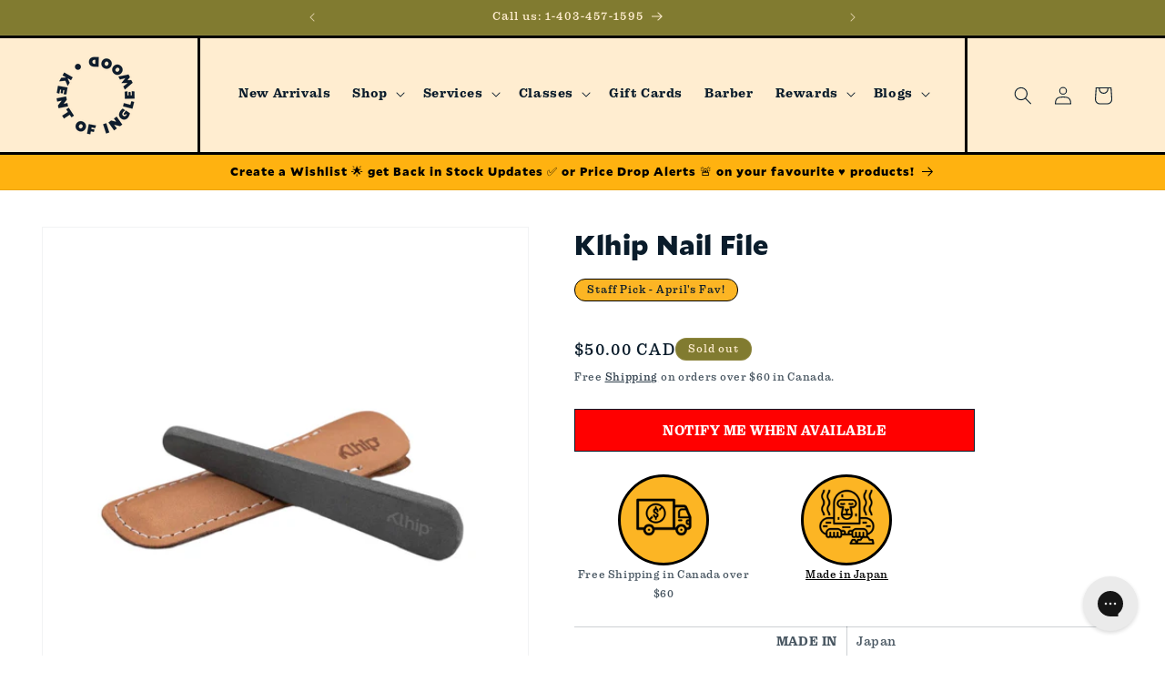

--- FILE ---
content_type: text/html; charset=utf-8
request_url: https://www.kentofinglewood.com/products/klhip-nail-file
body_size: 64403
content:
<!doctype html>
<html class="js" lang="en">
  <head>
    <meta charset="utf-8">
    <meta http-equiv="X-UA-Compatible" content="IE=edge">
    <meta name="viewport" content="width=device-width,initial-scale=1">
    <meta name="theme-color" content="">
    <link rel="canonical" href="https://www.kentofinglewood.com/products/klhip-nail-file"><link rel="icon" type="image/png" href="//www.kentofinglewood.com/cdn/shop/files/kent_of_inglewood_logo_2024_720px_BLUE.png?crop=center&height=32&v=1747857597&width=32"><link rel="preconnect" href="https://fonts.shopifycdn.com" crossorigin><title>
      Klhip Nail File
 &ndash; Kent of Inglewood</title>

    

    

<meta property="og:site_name" content="Kent of Inglewood">
<meta property="og:url" content="https://www.kentofinglewood.com/products/klhip-nail-file">
<meta property="og:title" content="Klhip Nail File">
<meta property="og:type" content="product">
<meta property="og:description" content="Shaving, Beard Care, Axes and Pocket Knives"><meta property="og:image" content="http://www.kentofinglewood.com/cdn/shop/products/khlip-file.jpg?v=1762458083">
  <meta property="og:image:secure_url" content="https://www.kentofinglewood.com/cdn/shop/products/khlip-file.jpg?v=1762458083">
  <meta property="og:image:width" content="1500">
  <meta property="og:image:height" content="1500"><meta property="og:price:amount" content="50.00">
  <meta property="og:price:currency" content="CAD"><meta name="twitter:card" content="summary_large_image">
<meta name="twitter:title" content="Klhip Nail File">
<meta name="twitter:description" content="Shaving, Beard Care, Axes and Pocket Knives">


    <script src="//www.kentofinglewood.com/cdn/shop/t/94/assets/constants.js?v=132983761750457495441741809611" defer="defer"></script>
    <script src="//www.kentofinglewood.com/cdn/shop/t/94/assets/pubsub.js?v=158357773527763999511741809609" defer="defer"></script>
    <script src="//www.kentofinglewood.com/cdn/shop/t/94/assets/global.js?v=122616255296182869541743543909" defer="defer"></script>
    <script src="//www.kentofinglewood.com/cdn/shop/t/94/assets/details-disclosure.js?v=13653116266235556501741809608" defer="defer"></script>
    <script src="//www.kentofinglewood.com/cdn/shop/t/94/assets/details-modal.js?v=25581673532751508451741809609" defer="defer"></script>
    <script src="//www.kentofinglewood.com/cdn/shop/t/94/assets/search-form.js?v=133129549252120666541741809608" defer="defer"></script><script>window.performance && window.performance.mark && window.performance.mark('shopify.content_for_header.start');</script><meta name="google-site-verification" content="m5iDSOu1Ooe3pO0a-PlHvR5XgenD8Bsn1Dq2tpKGF78">
<meta id="shopify-digital-wallet" name="shopify-digital-wallet" content="/7809471/digital_wallets/dialog">
<meta name="shopify-checkout-api-token" content="be7abd69b07b81109e8a2a8a4f519dd7">
<meta id="in-context-paypal-metadata" data-shop-id="7809471" data-venmo-supported="false" data-environment="production" data-locale="en_US" data-paypal-v4="true" data-currency="CAD">
<link rel="alternate" type="application/json+oembed" href="https://www.kentofinglewood.com/products/klhip-nail-file.oembed">
<script async="async" src="/checkouts/internal/preloads.js?locale=en-CA"></script>
<link rel="preconnect" href="https://shop.app" crossorigin="anonymous">
<script async="async" src="https://shop.app/checkouts/internal/preloads.js?locale=en-CA&shop_id=7809471" crossorigin="anonymous"></script>
<script id="apple-pay-shop-capabilities" type="application/json">{"shopId":7809471,"countryCode":"CA","currencyCode":"CAD","merchantCapabilities":["supports3DS"],"merchantId":"gid:\/\/shopify\/Shop\/7809471","merchantName":"Kent of Inglewood","requiredBillingContactFields":["postalAddress","email","phone"],"requiredShippingContactFields":["postalAddress","email","phone"],"shippingType":"shipping","supportedNetworks":["visa","masterCard","amex","discover","interac","jcb"],"total":{"type":"pending","label":"Kent of Inglewood","amount":"1.00"},"shopifyPaymentsEnabled":true,"supportsSubscriptions":true}</script>
<script id="shopify-features" type="application/json">{"accessToken":"be7abd69b07b81109e8a2a8a4f519dd7","betas":["rich-media-storefront-analytics"],"domain":"www.kentofinglewood.com","predictiveSearch":true,"shopId":7809471,"locale":"en"}</script>
<script>var Shopify = Shopify || {};
Shopify.shop = "kent-of-inglewood.myshopify.com";
Shopify.locale = "en";
Shopify.currency = {"active":"CAD","rate":"1.0"};
Shopify.country = "CA";
Shopify.theme = {"name":"kent-of-inglewood\/Dawn-branch","id":142975434892,"schema_name":"Dawn","schema_version":"15.0.2","theme_store_id":null,"role":"main"};
Shopify.theme.handle = "null";
Shopify.theme.style = {"id":null,"handle":null};
Shopify.cdnHost = "www.kentofinglewood.com/cdn";
Shopify.routes = Shopify.routes || {};
Shopify.routes.root = "/";</script>
<script type="module">!function(o){(o.Shopify=o.Shopify||{}).modules=!0}(window);</script>
<script>!function(o){function n(){var o=[];function n(){o.push(Array.prototype.slice.apply(arguments))}return n.q=o,n}var t=o.Shopify=o.Shopify||{};t.loadFeatures=n(),t.autoloadFeatures=n()}(window);</script>
<script>
  window.ShopifyPay = window.ShopifyPay || {};
  window.ShopifyPay.apiHost = "shop.app\/pay";
  window.ShopifyPay.redirectState = null;
</script>
<script id="shop-js-analytics" type="application/json">{"pageType":"product"}</script>
<script defer="defer" async type="module" src="//www.kentofinglewood.com/cdn/shopifycloud/shop-js/modules/v2/client.init-shop-cart-sync_BT-GjEfc.en.esm.js"></script>
<script defer="defer" async type="module" src="//www.kentofinglewood.com/cdn/shopifycloud/shop-js/modules/v2/chunk.common_D58fp_Oc.esm.js"></script>
<script defer="defer" async type="module" src="//www.kentofinglewood.com/cdn/shopifycloud/shop-js/modules/v2/chunk.modal_xMitdFEc.esm.js"></script>
<script type="module">
  await import("//www.kentofinglewood.com/cdn/shopifycloud/shop-js/modules/v2/client.init-shop-cart-sync_BT-GjEfc.en.esm.js");
await import("//www.kentofinglewood.com/cdn/shopifycloud/shop-js/modules/v2/chunk.common_D58fp_Oc.esm.js");
await import("//www.kentofinglewood.com/cdn/shopifycloud/shop-js/modules/v2/chunk.modal_xMitdFEc.esm.js");

  window.Shopify.SignInWithShop?.initShopCartSync?.({"fedCMEnabled":true,"windoidEnabled":true});

</script>
<script defer="defer" async type="module" src="//www.kentofinglewood.com/cdn/shopifycloud/shop-js/modules/v2/client.payment-terms_Ci9AEqFq.en.esm.js"></script>
<script defer="defer" async type="module" src="//www.kentofinglewood.com/cdn/shopifycloud/shop-js/modules/v2/chunk.common_D58fp_Oc.esm.js"></script>
<script defer="defer" async type="module" src="//www.kentofinglewood.com/cdn/shopifycloud/shop-js/modules/v2/chunk.modal_xMitdFEc.esm.js"></script>
<script type="module">
  await import("//www.kentofinglewood.com/cdn/shopifycloud/shop-js/modules/v2/client.payment-terms_Ci9AEqFq.en.esm.js");
await import("//www.kentofinglewood.com/cdn/shopifycloud/shop-js/modules/v2/chunk.common_D58fp_Oc.esm.js");
await import("//www.kentofinglewood.com/cdn/shopifycloud/shop-js/modules/v2/chunk.modal_xMitdFEc.esm.js");

  
</script>
<script>
  window.Shopify = window.Shopify || {};
  if (!window.Shopify.featureAssets) window.Shopify.featureAssets = {};
  window.Shopify.featureAssets['shop-js'] = {"shop-cart-sync":["modules/v2/client.shop-cart-sync_DZOKe7Ll.en.esm.js","modules/v2/chunk.common_D58fp_Oc.esm.js","modules/v2/chunk.modal_xMitdFEc.esm.js"],"init-fed-cm":["modules/v2/client.init-fed-cm_B6oLuCjv.en.esm.js","modules/v2/chunk.common_D58fp_Oc.esm.js","modules/v2/chunk.modal_xMitdFEc.esm.js"],"shop-cash-offers":["modules/v2/client.shop-cash-offers_D2sdYoxE.en.esm.js","modules/v2/chunk.common_D58fp_Oc.esm.js","modules/v2/chunk.modal_xMitdFEc.esm.js"],"shop-login-button":["modules/v2/client.shop-login-button_QeVjl5Y3.en.esm.js","modules/v2/chunk.common_D58fp_Oc.esm.js","modules/v2/chunk.modal_xMitdFEc.esm.js"],"pay-button":["modules/v2/client.pay-button_DXTOsIq6.en.esm.js","modules/v2/chunk.common_D58fp_Oc.esm.js","modules/v2/chunk.modal_xMitdFEc.esm.js"],"shop-button":["modules/v2/client.shop-button_DQZHx9pm.en.esm.js","modules/v2/chunk.common_D58fp_Oc.esm.js","modules/v2/chunk.modal_xMitdFEc.esm.js"],"avatar":["modules/v2/client.avatar_BTnouDA3.en.esm.js"],"init-windoid":["modules/v2/client.init-windoid_CR1B-cfM.en.esm.js","modules/v2/chunk.common_D58fp_Oc.esm.js","modules/v2/chunk.modal_xMitdFEc.esm.js"],"init-shop-for-new-customer-accounts":["modules/v2/client.init-shop-for-new-customer-accounts_C_vY_xzh.en.esm.js","modules/v2/client.shop-login-button_QeVjl5Y3.en.esm.js","modules/v2/chunk.common_D58fp_Oc.esm.js","modules/v2/chunk.modal_xMitdFEc.esm.js"],"init-shop-email-lookup-coordinator":["modules/v2/client.init-shop-email-lookup-coordinator_BI7n9ZSv.en.esm.js","modules/v2/chunk.common_D58fp_Oc.esm.js","modules/v2/chunk.modal_xMitdFEc.esm.js"],"init-shop-cart-sync":["modules/v2/client.init-shop-cart-sync_BT-GjEfc.en.esm.js","modules/v2/chunk.common_D58fp_Oc.esm.js","modules/v2/chunk.modal_xMitdFEc.esm.js"],"shop-toast-manager":["modules/v2/client.shop-toast-manager_DiYdP3xc.en.esm.js","modules/v2/chunk.common_D58fp_Oc.esm.js","modules/v2/chunk.modal_xMitdFEc.esm.js"],"init-customer-accounts":["modules/v2/client.init-customer-accounts_D9ZNqS-Q.en.esm.js","modules/v2/client.shop-login-button_QeVjl5Y3.en.esm.js","modules/v2/chunk.common_D58fp_Oc.esm.js","modules/v2/chunk.modal_xMitdFEc.esm.js"],"init-customer-accounts-sign-up":["modules/v2/client.init-customer-accounts-sign-up_iGw4briv.en.esm.js","modules/v2/client.shop-login-button_QeVjl5Y3.en.esm.js","modules/v2/chunk.common_D58fp_Oc.esm.js","modules/v2/chunk.modal_xMitdFEc.esm.js"],"shop-follow-button":["modules/v2/client.shop-follow-button_CqMgW2wH.en.esm.js","modules/v2/chunk.common_D58fp_Oc.esm.js","modules/v2/chunk.modal_xMitdFEc.esm.js"],"checkout-modal":["modules/v2/client.checkout-modal_xHeaAweL.en.esm.js","modules/v2/chunk.common_D58fp_Oc.esm.js","modules/v2/chunk.modal_xMitdFEc.esm.js"],"shop-login":["modules/v2/client.shop-login_D91U-Q7h.en.esm.js","modules/v2/chunk.common_D58fp_Oc.esm.js","modules/v2/chunk.modal_xMitdFEc.esm.js"],"lead-capture":["modules/v2/client.lead-capture_BJmE1dJe.en.esm.js","modules/v2/chunk.common_D58fp_Oc.esm.js","modules/v2/chunk.modal_xMitdFEc.esm.js"],"payment-terms":["modules/v2/client.payment-terms_Ci9AEqFq.en.esm.js","modules/v2/chunk.common_D58fp_Oc.esm.js","modules/v2/chunk.modal_xMitdFEc.esm.js"]};
</script>
<script>(function() {
  var isLoaded = false;
  function asyncLoad() {
    if (isLoaded) return;
    isLoaded = true;
    var urls = ["https:\/\/cdn-scripts.signifyd.com\/shopify\/script-tag.js?shop=kent-of-inglewood.myshopify.com","https:\/\/cdn-loyalty.yotpo.com\/loader\/IL9uxP4Oz2ZGm-8fGQb53Q.js?shop=kent-of-inglewood.myshopify.com","https:\/\/bingshoppingtoolshopifyapp-prod.trafficmanager.net\/uet\/tracking_script?shop=kent-of-inglewood.myshopify.com","https:\/\/config.gorgias.chat\/bundle-loader\/01GYCBQTRT87PRQWBEA2JM3ZVP?source=shopify1click\u0026shop=kent-of-inglewood.myshopify.com","https:\/\/cdn.nfcube.com\/instafeed-1a5e227681ca1e578e06730e0f544df8.js?shop=kent-of-inglewood.myshopify.com","https:\/\/cdn.9gtb.com\/loader.js?g_cvt_id=558abdb9-be56-4236-b15d-53d0b2d1c928\u0026shop=kent-of-inglewood.myshopify.com"];
    for (var i = 0; i < urls.length; i++) {
      var s = document.createElement('script');
      s.type = 'text/javascript';
      s.async = true;
      s.src = urls[i];
      var x = document.getElementsByTagName('script')[0];
      x.parentNode.insertBefore(s, x);
    }
  };
  if(window.attachEvent) {
    window.attachEvent('onload', asyncLoad);
  } else {
    window.addEventListener('load', asyncLoad, false);
  }
})();</script>
<script id="__st">var __st={"a":7809471,"offset":-25200,"reqid":"351e680f-d268-48b2-b552-8716b015683f-1769283910","pageurl":"www.kentofinglewood.com\/products\/klhip-nail-file","u":"0ebc2581089c","p":"product","rtyp":"product","rid":5136791634060};</script>
<script>window.ShopifyPaypalV4VisibilityTracking = true;</script>
<script id="captcha-bootstrap">!function(){'use strict';const t='contact',e='account',n='new_comment',o=[[t,t],['blogs',n],['comments',n],[t,'customer']],c=[[e,'customer_login'],[e,'guest_login'],[e,'recover_customer_password'],[e,'create_customer']],r=t=>t.map((([t,e])=>`form[action*='/${t}']:not([data-nocaptcha='true']) input[name='form_type'][value='${e}']`)).join(','),a=t=>()=>t?[...document.querySelectorAll(t)].map((t=>t.form)):[];function s(){const t=[...o],e=r(t);return a(e)}const i='password',u='form_key',d=['recaptcha-v3-token','g-recaptcha-response','h-captcha-response',i],f=()=>{try{return window.sessionStorage}catch{return}},m='__shopify_v',_=t=>t.elements[u];function p(t,e,n=!1){try{const o=window.sessionStorage,c=JSON.parse(o.getItem(e)),{data:r}=function(t){const{data:e,action:n}=t;return t[m]||n?{data:e,action:n}:{data:t,action:n}}(c);for(const[e,n]of Object.entries(r))t.elements[e]&&(t.elements[e].value=n);n&&o.removeItem(e)}catch(o){console.error('form repopulation failed',{error:o})}}const l='form_type',E='cptcha';function T(t){t.dataset[E]=!0}const w=window,h=w.document,L='Shopify',v='ce_forms',y='captcha';let A=!1;((t,e)=>{const n=(g='f06e6c50-85a8-45c8-87d0-21a2b65856fe',I='https://cdn.shopify.com/shopifycloud/storefront-forms-hcaptcha/ce_storefront_forms_captcha_hcaptcha.v1.5.2.iife.js',D={infoText:'Protected by hCaptcha',privacyText:'Privacy',termsText:'Terms'},(t,e,n)=>{const o=w[L][v],c=o.bindForm;if(c)return c(t,g,e,D).then(n);var r;o.q.push([[t,g,e,D],n]),r=I,A||(h.body.append(Object.assign(h.createElement('script'),{id:'captcha-provider',async:!0,src:r})),A=!0)});var g,I,D;w[L]=w[L]||{},w[L][v]=w[L][v]||{},w[L][v].q=[],w[L][y]=w[L][y]||{},w[L][y].protect=function(t,e){n(t,void 0,e),T(t)},Object.freeze(w[L][y]),function(t,e,n,w,h,L){const[v,y,A,g]=function(t,e,n){const i=e?o:[],u=t?c:[],d=[...i,...u],f=r(d),m=r(i),_=r(d.filter((([t,e])=>n.includes(e))));return[a(f),a(m),a(_),s()]}(w,h,L),I=t=>{const e=t.target;return e instanceof HTMLFormElement?e:e&&e.form},D=t=>v().includes(t);t.addEventListener('submit',(t=>{const e=I(t);if(!e)return;const n=D(e)&&!e.dataset.hcaptchaBound&&!e.dataset.recaptchaBound,o=_(e),c=g().includes(e)&&(!o||!o.value);(n||c)&&t.preventDefault(),c&&!n&&(function(t){try{if(!f())return;!function(t){const e=f();if(!e)return;const n=_(t);if(!n)return;const o=n.value;o&&e.removeItem(o)}(t);const e=Array.from(Array(32),(()=>Math.random().toString(36)[2])).join('');!function(t,e){_(t)||t.append(Object.assign(document.createElement('input'),{type:'hidden',name:u})),t.elements[u].value=e}(t,e),function(t,e){const n=f();if(!n)return;const o=[...t.querySelectorAll(`input[type='${i}']`)].map((({name:t})=>t)),c=[...d,...o],r={};for(const[a,s]of new FormData(t).entries())c.includes(a)||(r[a]=s);n.setItem(e,JSON.stringify({[m]:1,action:t.action,data:r}))}(t,e)}catch(e){console.error('failed to persist form',e)}}(e),e.submit())}));const S=(t,e)=>{t&&!t.dataset[E]&&(n(t,e.some((e=>e===t))),T(t))};for(const o of['focusin','change'])t.addEventListener(o,(t=>{const e=I(t);D(e)&&S(e,y())}));const B=e.get('form_key'),M=e.get(l),P=B&&M;t.addEventListener('DOMContentLoaded',(()=>{const t=y();if(P)for(const e of t)e.elements[l].value===M&&p(e,B);[...new Set([...A(),...v().filter((t=>'true'===t.dataset.shopifyCaptcha))])].forEach((e=>S(e,t)))}))}(h,new URLSearchParams(w.location.search),n,t,e,['guest_login'])})(!0,!0)}();</script>
<script integrity="sha256-4kQ18oKyAcykRKYeNunJcIwy7WH5gtpwJnB7kiuLZ1E=" data-source-attribution="shopify.loadfeatures" defer="defer" src="//www.kentofinglewood.com/cdn/shopifycloud/storefront/assets/storefront/load_feature-a0a9edcb.js" crossorigin="anonymous"></script>
<script crossorigin="anonymous" defer="defer" src="//www.kentofinglewood.com/cdn/shopifycloud/storefront/assets/shopify_pay/storefront-65b4c6d7.js?v=20250812"></script>
<script data-source-attribution="shopify.dynamic_checkout.dynamic.init">var Shopify=Shopify||{};Shopify.PaymentButton=Shopify.PaymentButton||{isStorefrontPortableWallets:!0,init:function(){window.Shopify.PaymentButton.init=function(){};var t=document.createElement("script");t.src="https://www.kentofinglewood.com/cdn/shopifycloud/portable-wallets/latest/portable-wallets.en.js",t.type="module",document.head.appendChild(t)}};
</script>
<script data-source-attribution="shopify.dynamic_checkout.buyer_consent">
  function portableWalletsHideBuyerConsent(e){var t=document.getElementById("shopify-buyer-consent"),n=document.getElementById("shopify-subscription-policy-button");t&&n&&(t.classList.add("hidden"),t.setAttribute("aria-hidden","true"),n.removeEventListener("click",e))}function portableWalletsShowBuyerConsent(e){var t=document.getElementById("shopify-buyer-consent"),n=document.getElementById("shopify-subscription-policy-button");t&&n&&(t.classList.remove("hidden"),t.removeAttribute("aria-hidden"),n.addEventListener("click",e))}window.Shopify?.PaymentButton&&(window.Shopify.PaymentButton.hideBuyerConsent=portableWalletsHideBuyerConsent,window.Shopify.PaymentButton.showBuyerConsent=portableWalletsShowBuyerConsent);
</script>
<script>
  function portableWalletsCleanup(e){e&&e.src&&console.error("Failed to load portable wallets script "+e.src);var t=document.querySelectorAll("shopify-accelerated-checkout .shopify-payment-button__skeleton, shopify-accelerated-checkout-cart .wallet-cart-button__skeleton"),e=document.getElementById("shopify-buyer-consent");for(let e=0;e<t.length;e++)t[e].remove();e&&e.remove()}function portableWalletsNotLoadedAsModule(e){e instanceof ErrorEvent&&"string"==typeof e.message&&e.message.includes("import.meta")&&"string"==typeof e.filename&&e.filename.includes("portable-wallets")&&(window.removeEventListener("error",portableWalletsNotLoadedAsModule),window.Shopify.PaymentButton.failedToLoad=e,"loading"===document.readyState?document.addEventListener("DOMContentLoaded",window.Shopify.PaymentButton.init):window.Shopify.PaymentButton.init())}window.addEventListener("error",portableWalletsNotLoadedAsModule);
</script>

<script type="module" src="https://www.kentofinglewood.com/cdn/shopifycloud/portable-wallets/latest/portable-wallets.en.js" onError="portableWalletsCleanup(this)" crossorigin="anonymous"></script>
<script nomodule>
  document.addEventListener("DOMContentLoaded", portableWalletsCleanup);
</script>

<link id="shopify-accelerated-checkout-styles" rel="stylesheet" media="screen" href="https://www.kentofinglewood.com/cdn/shopifycloud/portable-wallets/latest/accelerated-checkout-backwards-compat.css" crossorigin="anonymous">
<style id="shopify-accelerated-checkout-cart">
        #shopify-buyer-consent {
  margin-top: 1em;
  display: inline-block;
  width: 100%;
}

#shopify-buyer-consent.hidden {
  display: none;
}

#shopify-subscription-policy-button {
  background: none;
  border: none;
  padding: 0;
  text-decoration: underline;
  font-size: inherit;
  cursor: pointer;
}

#shopify-subscription-policy-button::before {
  box-shadow: none;
}

      </style>
<script id="sections-script" data-sections="header" defer="defer" src="//www.kentofinglewood.com/cdn/shop/t/94/compiled_assets/scripts.js?v=34545"></script>
<script>window.performance && window.performance.mark && window.performance.mark('shopify.content_for_header.end');</script>


<link rel="stylesheet" href="https://use.typekit.net/gkg6vix.css">
    <style data-shopify>

      @font-face {
    font-family: "Mallory-Black";
    src: url('https://cdn.shopify.com/s/files/1/0780/9471/files/Mallory-Black.woff2') format('woff2'),
         url('https://cdn.shopify.com/s/files/1/0780/9471/files/Mallory-Black.woff') format('woff');
    font-weight: normal;
    font-style: normal;
    font-display: swap;
        }

 

      @font-face {
  font-family: Aleo;
  font-weight: 400;
  font-style: normal;
  font-display: swap;
  src: url("//www.kentofinglewood.com/cdn/fonts/aleo/aleo_n4.136670fa4cfe14df9f97954729b65c53d88b12be.woff2") format("woff2"),
       url("//www.kentofinglewood.com/cdn/fonts/aleo/aleo_n4.5d64991d1f526ac4e19640bbdebcbc191ef24ad0.woff") format("woff");
}

      @font-face {
  font-family: Aleo;
  font-weight: 700;
  font-style: normal;
  font-display: swap;
  src: url("//www.kentofinglewood.com/cdn/fonts/aleo/aleo_n7.bb6a195ae8203890c5b6ffd628bee17104cc686d.woff2") format("woff2"),
       url("//www.kentofinglewood.com/cdn/fonts/aleo/aleo_n7.071af82e6c05ec82c5ab10eface7d1bae9723490.woff") format("woff");
}

      @font-face {
  font-family: Aleo;
  font-weight: 400;
  font-style: italic;
  font-display: swap;
  src: url("//www.kentofinglewood.com/cdn/fonts/aleo/aleo_i4.88a25861c09f2509923c34ba3366e47df60bc543.woff2") format("woff2"),
       url("//www.kentofinglewood.com/cdn/fonts/aleo/aleo_i4.7b233ab952f02df341ea5501e4220a671d323710.woff") format("woff");
}

      @font-face {
  font-family: Aleo;
  font-weight: 700;
  font-style: italic;
  font-display: swap;
  src: url("//www.kentofinglewood.com/cdn/fonts/aleo/aleo_i7.6db85f6e645c64d34d8e29efcc908fa9de7ecbca.woff2") format("woff2"),
       url("//www.kentofinglewood.com/cdn/fonts/aleo/aleo_i7.3a33fa5ea79edeaa5ef94d93d95ff1b74cc7781f.woff") format("woff");
}

      @font-face {
  font-family: Aleo;
  font-weight: 800;
  font-style: normal;
  font-display: swap;
  src: url("//www.kentofinglewood.com/cdn/fonts/aleo/aleo_n8.3521489f6142f26382bcf27d706a8407b987fc89.woff2") format("woff2"),
       url("//www.kentofinglewood.com/cdn/fonts/aleo/aleo_n8.d404295ecd146ae506b8e97e25531859a799f420.woff") format("woff");
}


      
        :root,
        .color-background-1 {
          --color-background: 255,255,255;
        
          --gradient-background: #ffffff;
        

        

        --color-foreground: 10,28,43;
        --color-background-contrast: 191,191,191;
        --color-shadow: 18,18,18;
        --color-button: 10,28,43;
        --color-button-text: 255,255,255;
        --color-secondary-button: 255,255,255;
        --color-secondary-button-text: 10,28,43;
        --color-link: 10,28,43;
        --color-badge-foreground: 10,28,43;
        --color-badge-background: 255,255,255;
        --color-badge-border: 10,28,43;
        --payment-terms-background-color: rgb(255 255 255);
      }
      
        
        .color-background-2 {
          --color-background: 243,243,243;
        
          --gradient-background: #f3f3f3;
        

        

        --color-foreground: 18,18,18;
        --color-background-contrast: 179,179,179;
        --color-shadow: 18,18,18;
        --color-button: 18,18,18;
        --color-button-text: 243,243,243;
        --color-secondary-button: 243,243,243;
        --color-secondary-button-text: 18,18,18;
        --color-link: 18,18,18;
        --color-badge-foreground: 18,18,18;
        --color-badge-background: 243,243,243;
        --color-badge-border: 18,18,18;
        --payment-terms-background-color: rgb(243 243 243);
      }
      
        
        .color-inverse {
          --color-background: 129,123,48;
        
          --gradient-background: #817b30;
        

        

        --color-foreground: 255,237,208;
        --color-background-contrast: 36,34,13;
        --color-shadow: 18,18,18;
        --color-button: 255,255,255;
        --color-button-text: 18,18,18;
        --color-secondary-button: 129,123,48;
        --color-secondary-button-text: 255,255,255;
        --color-link: 255,255,255;
        --color-badge-foreground: 255,237,208;
        --color-badge-background: 129,123,48;
        --color-badge-border: 255,237,208;
        --payment-terms-background-color: rgb(129 123 48);
      }
      
        
        .color-accent-1 {
          --color-background: 255,237,208;
        
          --gradient-background: #ffedd0;
        

        

        --color-foreground: 10,28,43;
        --color-background-contrast: 255,188,81;
        --color-shadow: 18,18,18;
        --color-button: 255,255,255;
        --color-button-text: 18,18,18;
        --color-secondary-button: 255,237,208;
        --color-secondary-button-text: 18,18,18;
        --color-link: 18,18,18;
        --color-badge-foreground: 10,28,43;
        --color-badge-background: 255,237,208;
        --color-badge-border: 10,28,43;
        --payment-terms-background-color: rgb(255 237 208);
      }
      
        
        .color-accent-2 {
          --color-background: 10,28,43;
        
          --gradient-background: #0a1c2b;
        

        

        --color-foreground: 255,255,255;
        --color-background-contrast: 91,160,217;
        --color-shadow: 18,18,18;
        --color-button: 255,255,255;
        --color-button-text: 10,28,43;
        --color-secondary-button: 10,28,43;
        --color-secondary-button-text: 255,255,255;
        --color-link: 255,255,255;
        --color-badge-foreground: 255,255,255;
        --color-badge-background: 10,28,43;
        --color-badge-border: 255,255,255;
        --payment-terms-background-color: rgb(10 28 43);
      }
      
        
        .color-scheme-72f4d091-a18d-4ddc-9818-8a6a05db313d {
          --color-background: 154,154,162;
        
          --gradient-background: #9a9aa2;
        

        

        --color-foreground: 255,255,255;
        --color-background-contrast: 90,90,98;
        --color-shadow: 10,28,43;
        --color-button: 10,28,43;
        --color-button-text: 255,255,255;
        --color-secondary-button: 154,154,162;
        --color-secondary-button-text: 18,18,18;
        --color-link: 18,18,18;
        --color-badge-foreground: 255,255,255;
        --color-badge-background: 154,154,162;
        --color-badge-border: 255,255,255;
        --payment-terms-background-color: rgb(154 154 162);
      }
      
        
        .color-scheme-8019638d-42b4-4382-9d21-ba4a62cd2a63 {
          --color-background: 255,255,255;
        
          --gradient-background: linear-gradient(180deg, rgba(10, 28, 43, 1), rgba(174, 153, 50, 0.45) 100%);
        

        

        --color-foreground: 255,255,255;
        --color-background-contrast: 191,191,191;
        --color-shadow: 18,18,18;
        --color-button: 18,18,18;
        --color-button-text: 255,255,255;
        --color-secondary-button: 255,255,255;
        --color-secondary-button-text: 18,18,18;
        --color-link: 18,18,18;
        --color-badge-foreground: 255,255,255;
        --color-badge-background: 255,255,255;
        --color-badge-border: 255,255,255;
        --payment-terms-background-color: rgb(255 255 255);
      }
      
        
        .color-scheme-d5907c55-79c5-44d5-8a34-dfd2f56222d5 {
          --color-background: 255,255,255;
        
          --gradient-background: #ffffff;
        

        

        --color-foreground: 10,28,43;
        --color-background-contrast: 191,191,191;
        --color-shadow: 18,18,18;
        --color-button: 10,28,43;
        --color-button-text: 255,255,255;
        --color-secondary-button: 255,255,255;
        --color-secondary-button-text: 10,28,43;
        --color-link: 10,28,43;
        --color-badge-foreground: 10,28,43;
        --color-badge-background: 255,255,255;
        --color-badge-border: 10,28,43;
        --payment-terms-background-color: rgb(255 255 255);
      }
      
        
        .color-scheme-bcd5d56e-b48a-4421-be64-0f3ca71d399f {
          --color-background: 134,44,76;
        
          --gradient-background: #862c4c;
        

        

        --color-foreground: 255,237,208;
        --color-background-contrast: 38,12,22;
        --color-shadow: 18,18,18;
        --color-button: 134,44,76;
        --color-button-text: 255,255,255;
        --color-secondary-button: 134,44,76;
        --color-secondary-button-text: 10,28,43;
        --color-link: 10,28,43;
        --color-badge-foreground: 255,237,208;
        --color-badge-background: 134,44,76;
        --color-badge-border: 255,237,208;
        --payment-terms-background-color: rgb(134 44 76);
      }
      
        
        .color-scheme-b1596864-3fed-41c5-b6cd-ba602170368e {
          --color-background: 255,178,16;
        
          --gradient-background: linear-gradient(0deg, rgba(255, 178, 16, 1) 100%, rgba(255, 204, 75, 1) 100%);
        

        

        --color-foreground: 0,0,0;
        --color-background-contrast: 144,97,0;
        --color-shadow: 18,18,18;
        --color-button: 10,28,43;
        --color-button-text: 255,255,255;
        --color-secondary-button: 255,178,16;
        --color-secondary-button-text: 10,28,43;
        --color-link: 10,28,43;
        --color-badge-foreground: 0,0,0;
        --color-badge-background: 255,178,16;
        --color-badge-border: 0,0,0;
        --payment-terms-background-color: rgb(255 178 16);
      }
      
        
        .color-scheme-91c559ae-b9d1-4bc1-a634-a98f1de0baeb {
          --color-background: 255,255,255;
        
          --gradient-background: #ffffff;
        

        

        --color-foreground: 10,28,43;
        --color-background-contrast: 191,191,191;
        --color-shadow: 18,18,18;
        --color-button: 10,28,43;
        --color-button-text: 255,255,255;
        --color-secondary-button: 255,255,255;
        --color-secondary-button-text: 10,28,43;
        --color-link: 10,28,43;
        --color-badge-foreground: 10,28,43;
        --color-badge-background: 255,255,255;
        --color-badge-border: 10,28,43;
        --payment-terms-background-color: rgb(255 255 255);
      }
      
        
        .color-scheme-20b0ee8e-e59d-40b1-abcc-713b28e56933 {
          --color-background: 10,28,43;
        
          --gradient-background: #0a1c2b;
        

        

        --color-foreground: 255,255,255;
        --color-background-contrast: 91,160,217;
        --color-shadow: 18,18,18;
        --color-button: 255,255,255;
        --color-button-text: 255,255,255;
        --color-secondary-button: 10,28,43;
        --color-secondary-button-text: 10,28,43;
        --color-link: 10,28,43;
        --color-badge-foreground: 255,255,255;
        --color-badge-background: 10,28,43;
        --color-badge-border: 255,255,255;
        --payment-terms-background-color: rgb(10 28 43);
      }
      

      body, .color-background-1, .color-background-2, .color-inverse, .color-accent-1, .color-accent-2, .color-scheme-72f4d091-a18d-4ddc-9818-8a6a05db313d, .color-scheme-8019638d-42b4-4382-9d21-ba4a62cd2a63, .color-scheme-d5907c55-79c5-44d5-8a34-dfd2f56222d5, .color-scheme-bcd5d56e-b48a-4421-be64-0f3ca71d399f, .color-scheme-b1596864-3fed-41c5-b6cd-ba602170368e, .color-scheme-91c559ae-b9d1-4bc1-a634-a98f1de0baeb, .color-scheme-20b0ee8e-e59d-40b1-abcc-713b28e56933 {
        color: rgba(var(--color-foreground), 0.75);
        background-color: rgb(var(--color-background));
      }

      :root {
        --font-body-family: "pulpo", serif;
        --font-body-style: normal;
        --font-body-weight: 400;
        --font-body-weight-bold: 700;

        --font-heading-family: "Mallory-Black", serif;
        --font-heading-style: normal;
        --font-heading-weight: normal;

        --font-body-scale: 1.0;
        --font-heading-scale: 1.0;

        --media-padding: px;
        --media-border-opacity: 0.05;
        --media-border-width: 1px;
        --media-radius: 0px;
        --media-shadow-opacity: 0.0;
        --media-shadow-horizontal-offset: 0px;
        --media-shadow-vertical-offset: 4px;
        --media-shadow-blur-radius: 5px;
        --media-shadow-visible: 0;

        --page-width: 140rem;
        --page-width-margin: 0rem;

        --product-card-image-padding: 0.0rem;
        --product-card-corner-radius: 0.0rem;
        --product-card-text-alignment: center;
        --product-card-border-width: 0.0rem;
        --product-card-border-opacity: 0.1;
        --product-card-shadow-opacity: 0.0;
        --product-card-shadow-visible: 0;
        --product-card-shadow-horizontal-offset: 0.0rem;
        --product-card-shadow-vertical-offset: 0.4rem;
        --product-card-shadow-blur-radius: 0.5rem;

        --collection-card-image-padding: 0.4rem;
        --collection-card-corner-radius: 0.0rem;
        --collection-card-text-alignment: left;
        --collection-card-border-width: 0.0rem;
        --collection-card-border-opacity: 0.1;
        --collection-card-shadow-opacity: 0.0;
        --collection-card-shadow-visible: 0;
        --collection-card-shadow-horizontal-offset: 0.0rem;
        --collection-card-shadow-vertical-offset: 0.4rem;
        --collection-card-shadow-blur-radius: 0.5rem;

        --blog-card-image-padding: 0.0rem;
        --blog-card-corner-radius: 0.0rem;
        --blog-card-text-alignment: left;
        --blog-card-border-width: 0.0rem;
        --blog-card-border-opacity: 0.1;
        --blog-card-shadow-opacity: 0.0;
        --blog-card-shadow-visible: 0;
        --blog-card-shadow-horizontal-offset: 0.0rem;
        --blog-card-shadow-vertical-offset: 0.4rem;
        --blog-card-shadow-blur-radius: 0.5rem;

        --badge-corner-radius: 4.0rem;

        --popup-border-width: 1px;
        --popup-border-opacity: 0.1;
        --popup-corner-radius: 0px;
        --popup-shadow-opacity: 0.0;
        --popup-shadow-horizontal-offset: 0px;
        --popup-shadow-vertical-offset: 4px;
        --popup-shadow-blur-radius: 5px;

        --drawer-border-width: 1px;
        --drawer-border-opacity: 0.1;
        --drawer-shadow-opacity: 0.0;
        --drawer-shadow-horizontal-offset: 0px;
        --drawer-shadow-vertical-offset: 4px;
        --drawer-shadow-blur-radius: 5px;

        --spacing-sections-desktop: 0px;
        --spacing-sections-mobile: 0px;

        --grid-desktop-vertical-spacing: 8px;
        --grid-desktop-horizontal-spacing: 8px;
        --grid-mobile-vertical-spacing: 4px;
        --grid-mobile-horizontal-spacing: 4px;

        --text-boxes-border-opacity: 0.1;
        --text-boxes-border-width: 0px;
        --text-boxes-radius: 0px;
        --text-boxes-shadow-opacity: 0.0;
        --text-boxes-shadow-visible: 0;
        --text-boxes-shadow-horizontal-offset: 0px;
        --text-boxes-shadow-vertical-offset: 4px;
        --text-boxes-shadow-blur-radius: 5px;

        --buttons-radius: 0px;
        --buttons-radius-outset: 0px;
        --buttons-border-width: 1px;
        --buttons-border-opacity: 1.0;
        --buttons-shadow-opacity: 0.0;
        --buttons-shadow-visible: 0;
        --buttons-shadow-horizontal-offset: 0px;
        --buttons-shadow-vertical-offset: 4px;
        --buttons-shadow-blur-radius: 5px;
        --buttons-border-offset: 0px;

        --inputs-radius: 0px;
        --inputs-border-width: 1px;
        --inputs-border-opacity: 0.55;
        --inputs-shadow-opacity: 0.0;
        --inputs-shadow-horizontal-offset: 0px;
        --inputs-margin-offset: 0px;
        --inputs-shadow-vertical-offset: 4px;
        --inputs-shadow-blur-radius: 5px;
        --inputs-radius-outset: 0px;

        --variant-pills-radius: 0px;
        --variant-pills-border-width: 2px;
        --variant-pills-border-opacity: 1.0;
        --variant-pills-shadow-opacity: 0.0;
        --variant-pills-shadow-horizontal-offset: 0px;
        --variant-pills-shadow-vertical-offset: 4px;
        --variant-pills-shadow-blur-radius: 5px;
      }

      *,
      *::before,
      *::after {
        box-sizing: inherit;
      }

      html {
        box-sizing: border-box;
        font-size: calc(var(--font-body-scale) * 62.5%);
        height: 100%;
      }

      body {
        display: grid;
        grid-template-rows: auto auto 1fr auto;
        grid-template-columns: 100%;
        min-height: 100%;
        margin: 0;
        font-size: 1.5rem;
        letter-spacing: 0.06rem;
        line-height: calc(1 + 0.8 / var(--font-body-scale));
        font-family: var(--font-body-family);
        font-style: var(--font-body-style);
        font-weight: var(--font-body-weight);
      }

      @media screen and (min-width: 750px) {
        body {
          font-size: 1.6rem;
        }
      }
    </style>

    <link href="//www.kentofinglewood.com/cdn/shop/t/94/assets/base.css?v=101990800605603452641741809610" rel="stylesheet" type="text/css" media="all" />
    <link rel="stylesheet" href="//www.kentofinglewood.com/cdn/shop/t/94/assets/component-cart-items.css?v=118017271658761785531741809610" media="print" onload="this.media='all'"><link href="//www.kentofinglewood.com/cdn/shop/t/94/assets/component-cart-drawer.css?v=19530961819213608911741809609" rel="stylesheet" type="text/css" media="all" />
      <link href="//www.kentofinglewood.com/cdn/shop/t/94/assets/component-cart.css?v=171250146493195823491741809611" rel="stylesheet" type="text/css" media="all" />
      <link href="//www.kentofinglewood.com/cdn/shop/t/94/assets/component-totals.css?v=15906652033866631521741809611" rel="stylesheet" type="text/css" media="all" />
      <link href="//www.kentofinglewood.com/cdn/shop/t/94/assets/component-price.css?v=50907978076574665261750272782" rel="stylesheet" type="text/css" media="all" />
      <link href="//www.kentofinglewood.com/cdn/shop/t/94/assets/component-discounts.css?v=152760482443307489271741809612" rel="stylesheet" type="text/css" media="all" />

      <link rel="preload" as="font" href="//www.kentofinglewood.com/cdn/fonts/aleo/aleo_n4.136670fa4cfe14df9f97954729b65c53d88b12be.woff2" type="font/woff2" crossorigin>
      

      <link rel="preload" as="font" href="//www.kentofinglewood.com/cdn/fonts/aleo/aleo_n8.3521489f6142f26382bcf27d706a8407b987fc89.woff2" type="font/woff2" crossorigin>
      
<link
        rel="stylesheet"
        href="//www.kentofinglewood.com/cdn/shop/t/94/assets/component-predictive-search.css?v=118923337488134913561741809610"
        media="print"
        onload="this.media='all'"
      ><script>
      if (Shopify.designMode) {
        document.documentElement.classList.add('shopify-design-mode');
      }
    </script>
    <link href="//www.kentofinglewood.com/cdn/shop/t/94/assets/ep-custom.css?v=120802686848133195151769214095" rel="stylesheet" type="text/css" media="all" /> 

  <!-- BEGIN app block: shopify://apps/klaviyo-email-marketing-sms/blocks/klaviyo-onsite-embed/2632fe16-c075-4321-a88b-50b567f42507 -->












  <script async src="https://static.klaviyo.com/onsite/js/LwJbkb/klaviyo.js?company_id=LwJbkb"></script>
  <script>!function(){if(!window.klaviyo){window._klOnsite=window._klOnsite||[];try{window.klaviyo=new Proxy({},{get:function(n,i){return"push"===i?function(){var n;(n=window._klOnsite).push.apply(n,arguments)}:function(){for(var n=arguments.length,o=new Array(n),w=0;w<n;w++)o[w]=arguments[w];var t="function"==typeof o[o.length-1]?o.pop():void 0,e=new Promise((function(n){window._klOnsite.push([i].concat(o,[function(i){t&&t(i),n(i)}]))}));return e}}})}catch(n){window.klaviyo=window.klaviyo||[],window.klaviyo.push=function(){var n;(n=window._klOnsite).push.apply(n,arguments)}}}}();</script>

  
    <script id="viewed_product">
      if (item == null) {
        var _learnq = _learnq || [];

        var MetafieldReviews = null
        var MetafieldYotpoRating = null
        var MetafieldYotpoCount = null
        var MetafieldLooxRating = null
        var MetafieldLooxCount = null
        var okendoProduct = null
        var okendoProductReviewCount = null
        var okendoProductReviewAverageValue = null
        try {
          // The following fields are used for Customer Hub recently viewed in order to add reviews.
          // This information is not part of __kla_viewed. Instead, it is part of __kla_viewed_reviewed_items
          MetafieldReviews = {"rating":{"scale_min":"1.0","scale_max":"5.0","value":"5.0"},"rating_count":2};
          MetafieldYotpoRating = "5"
          MetafieldYotpoCount = "2"
          MetafieldLooxRating = null
          MetafieldLooxCount = null

          okendoProduct = null
          // If the okendo metafield is not legacy, it will error, which then requires the new json formatted data
          if (okendoProduct && 'error' in okendoProduct) {
            okendoProduct = null
          }
          okendoProductReviewCount = okendoProduct ? okendoProduct.reviewCount : null
          okendoProductReviewAverageValue = okendoProduct ? okendoProduct.reviewAverageValue : null
        } catch (error) {
          console.error('Error in Klaviyo onsite reviews tracking:', error);
        }

        var item = {
          Name: "Klhip Nail File",
          ProductID: 5136791634060,
          Categories: ["All","April's Favourites","Manicure"],
          ImageURL: "https://www.kentofinglewood.com/cdn/shop/products/khlip-file_grande.jpg?v=1762458083",
          URL: "https://www.kentofinglewood.com/products/klhip-nail-file",
          Brand: "Klhip",
          Price: "$50.00",
          Value: "50.00",
          CompareAtPrice: "$0.00"
        };
        _learnq.push(['track', 'Viewed Product', item]);
        _learnq.push(['trackViewedItem', {
          Title: item.Name,
          ItemId: item.ProductID,
          Categories: item.Categories,
          ImageUrl: item.ImageURL,
          Url: item.URL,
          Metadata: {
            Brand: item.Brand,
            Price: item.Price,
            Value: item.Value,
            CompareAtPrice: item.CompareAtPrice
          },
          metafields:{
            reviews: MetafieldReviews,
            yotpo:{
              rating: MetafieldYotpoRating,
              count: MetafieldYotpoCount,
            },
            loox:{
              rating: MetafieldLooxRating,
              count: MetafieldLooxCount,
            },
            okendo: {
              rating: okendoProductReviewAverageValue,
              count: okendoProductReviewCount,
            }
          }
        }]);
      }
    </script>
  




  <script>
    window.klaviyoReviewsProductDesignMode = false
  </script>







<!-- END app block --><!-- BEGIN app block: shopify://apps/seo-manager-venntov/blocks/seomanager/c54c366f-d4bb-4d52-8d2f-dd61ce8e7e12 --><!-- BEGIN app snippet: SEOManager4 -->
<meta name='seomanager' content='4.0.5' /> 


<script>
	function sm_htmldecode(str) {
		var txt = document.createElement('textarea');
		txt.innerHTML = str;
		return txt.value;
	}

	var venntov_title = sm_htmldecode("Klhip Nail File from Klhip");
	var venntov_description = sm_htmldecode("");
	
	if (venntov_title != '') {
		document.title = venntov_title;	
	}
	else {
		document.title = "Klhip Nail File";	
	}

	if (document.querySelector('meta[name="description"]') == null) {
		var venntov_desc = document.createElement('meta');
		venntov_desc.name = "description";
		venntov_desc.content = venntov_description;
		var venntov_head = document.head;
		venntov_head.appendChild(venntov_desc);
	} else {
		document.querySelector('meta[name="description"]').setAttribute("content", venntov_description);
	}
</script>

<script>
	var venntov_robotVals = "index, follow, max-image-preview:large, max-snippet:-1, max-video-preview:-1";
	if (venntov_robotVals !== "") {
		document.querySelectorAll("[name='robots']").forEach(e => e.remove());
		var venntov_robotMeta = document.createElement('meta');
		venntov_robotMeta.name = "robots";
		venntov_robotMeta.content = venntov_robotVals;
		var venntov_head = document.head;
		venntov_head.appendChild(venntov_robotMeta);
	}
</script>

<script>
	var venntov_googleVals = "";
	if (venntov_googleVals !== "") {
		document.querySelectorAll("[name='google']").forEach(e => e.remove());
		var venntov_googleMeta = document.createElement('meta');
		venntov_googleMeta.name = "google";
		venntov_googleMeta.content = venntov_googleVals;
		var venntov_head = document.head;
		venntov_head.appendChild(venntov_googleMeta);
	}
	</script>
	<!-- JSON-LD support -->
			<script type="application/ld+json">
			{
				"@context": "https://schema.org",
				"@id": "https://www.kentofinglewood.com/products/klhip-nail-file",
				"@type": "Product","sku": null,"mpn": null,"brand": {
					"@type": "Brand",
					"name": "Klhip"
				},
				"description": "",
				"url": "https://www.kentofinglewood.com/products/klhip-nail-file",
				"name": "Klhip Nail File","image": "https://www.kentofinglewood.com/cdn/shop/products/khlip-file.jpg?v=1762458083&width=1024","offers": [{
							"@type": "Offer",
							"availability": "https://schema.org/OutOfStock",
							"itemCondition": "https://schema.org/NewCondition",
							"priceCurrency": "CAD",
							"price": "50.00",
							"priceValidUntil": "2027-01-24",
							"url": "https://www.kentofinglewood.com/products/klhip-nail-file?variant=34118250463372",
							"checkoutPageURLTemplate": "https://www.kentofinglewood.com/cart/add?id=34118250463372&quantity=1",
								"image": "https://www.kentofinglewood.com/cdn/shop/products/khlip-file.jpg?v=1762458083&width=1024",
							"mpn": "KLP-00205",
								"sku": "KLP-00205",
							"seller": {
								"@type": "Organization",
								"name": "Kent of Inglewood"
							}
						}]}
			</script>
<script type="application/ld+json">
				{
					"@context": "http://schema.org",
					"@type": "BreadcrumbList",
					"name": "Breadcrumbs",
					"itemListElement": [{
							"@type": "ListItem",
							"position": 1,
							"name": "Klhip Nail File",
							"item": "https://www.kentofinglewood.com/products/klhip-nail-file"
						}]
				}
				</script>
<!-- 524F4D20383A3331 --><!-- END app snippet -->

<!-- END app block --><!-- BEGIN app block: shopify://apps/yotpo-product-reviews/blocks/reviews_tab/eb7dfd7d-db44-4334-bc49-c893b51b36cf -->



<!-- END app block --><!-- BEGIN app block: shopify://apps/frequently-bought/blocks/app-embed-block/b1a8cbea-c844-4842-9529-7c62dbab1b1f --><script>
    window.codeblackbelt = window.codeblackbelt || {};
    window.codeblackbelt.shop = window.codeblackbelt.shop || 'kent-of-inglewood.myshopify.com';
    
        window.codeblackbelt.productId = 5136791634060;</script><script src="//cdn.codeblackbelt.com/widgets/frequently-bought-together/main.min.js?version=2026012412-0700" async></script>
 <!-- END app block --><!-- BEGIN app block: shopify://apps/gorgias-live-chat-helpdesk/blocks/gorgias/a66db725-7b96-4e3f-916e-6c8e6f87aaaa -->
<script defer data-gorgias-loader-chat src="https://config.gorgias.chat/bundle-loader/shopify/kent-of-inglewood.myshopify.com"></script>


<script defer data-gorgias-loader-convert  src="https://content.9gtb.com/loader.js"></script>


<script defer data-gorgias-loader-mailto-replace  src="https://config.gorgias.help/api/contact-forms/replace-mailto-script.js?shopName=kent-of-inglewood"></script>


<!-- END app block --><!-- BEGIN app block: shopify://apps/yotpo-product-reviews/blocks/settings/eb7dfd7d-db44-4334-bc49-c893b51b36cf -->


  <script type="text/javascript" src="https://cdn-widgetsrepository.yotpo.com/v1/loader/GlwI2M5L42YMxl5X4cBtVLY9Q11fybYJTFvzx3Uz?languageCode=en" async></script>



  
<!-- END app block --><!-- BEGIN app block: shopify://apps/yotpo-loyalty-rewards/blocks/loader-app-embed-block/2f9660df-5018-4e02-9868-ee1fb88d6ccd -->
    <script src="https://cdn-widgetsrepository.yotpo.com/v1/loader/IL9uxP4Oz2ZGm-8fGQb53Q" async></script>




<!-- END app block --><script src="https://cdn.shopify.com/extensions/019bec07-88cf-781e-9102-f5f8ea30a972/wishlist-shopify-app-638/assets/wishlistcollections.js" type="text/javascript" defer="defer"></script>
<link href="https://cdn.shopify.com/extensions/019bec07-88cf-781e-9102-f5f8ea30a972/wishlist-shopify-app-638/assets/wishlistcollections.css" rel="stylesheet" type="text/css" media="all">
<script src="https://cdn.shopify.com/extensions/019bec07-88cf-781e-9102-f5f8ea30a972/wishlist-shopify-app-638/assets/addtowishlistbutton.js" type="text/javascript" defer="defer"></script>
<link href="https://cdn.shopify.com/extensions/019bec07-88cf-781e-9102-f5f8ea30a972/wishlist-shopify-app-638/assets/addtowishlistbutton.css" rel="stylesheet" type="text/css" media="all">
<script src="https://cdn.shopify.com/extensions/019bd6d0-6749-7730-bdd1-b0f5f9d8c12c/frequently-bought-together-48/assets/enable-app-message.js" type="text/javascript" defer="defer"></script>
<link href="https://cdn.shopify.com/extensions/019bd6d0-6749-7730-bdd1-b0f5f9d8c12c/frequently-bought-together-48/assets/enable-app-message.css" rel="stylesheet" type="text/css" media="all">
<link href="https://monorail-edge.shopifysvc.com" rel="dns-prefetch">
<script>(function(){if ("sendBeacon" in navigator && "performance" in window) {try {var session_token_from_headers = performance.getEntriesByType('navigation')[0].serverTiming.find(x => x.name == '_s').description;} catch {var session_token_from_headers = undefined;}var session_cookie_matches = document.cookie.match(/_shopify_s=([^;]*)/);var session_token_from_cookie = session_cookie_matches && session_cookie_matches.length === 2 ? session_cookie_matches[1] : "";var session_token = session_token_from_headers || session_token_from_cookie || "";function handle_abandonment_event(e) {var entries = performance.getEntries().filter(function(entry) {return /monorail-edge.shopifysvc.com/.test(entry.name);});if (!window.abandonment_tracked && entries.length === 0) {window.abandonment_tracked = true;var currentMs = Date.now();var navigation_start = performance.timing.navigationStart;var payload = {shop_id: 7809471,url: window.location.href,navigation_start,duration: currentMs - navigation_start,session_token,page_type: "product"};window.navigator.sendBeacon("https://monorail-edge.shopifysvc.com/v1/produce", JSON.stringify({schema_id: "online_store_buyer_site_abandonment/1.1",payload: payload,metadata: {event_created_at_ms: currentMs,event_sent_at_ms: currentMs}}));}}window.addEventListener('pagehide', handle_abandonment_event);}}());</script>
<script id="web-pixels-manager-setup">(function e(e,d,r,n,o){if(void 0===o&&(o={}),!Boolean(null===(a=null===(i=window.Shopify)||void 0===i?void 0:i.analytics)||void 0===a?void 0:a.replayQueue)){var i,a;window.Shopify=window.Shopify||{};var t=window.Shopify;t.analytics=t.analytics||{};var s=t.analytics;s.replayQueue=[],s.publish=function(e,d,r){return s.replayQueue.push([e,d,r]),!0};try{self.performance.mark("wpm:start")}catch(e){}var l=function(){var e={modern:/Edge?\/(1{2}[4-9]|1[2-9]\d|[2-9]\d{2}|\d{4,})\.\d+(\.\d+|)|Firefox\/(1{2}[4-9]|1[2-9]\d|[2-9]\d{2}|\d{4,})\.\d+(\.\d+|)|Chrom(ium|e)\/(9{2}|\d{3,})\.\d+(\.\d+|)|(Maci|X1{2}).+ Version\/(15\.\d+|(1[6-9]|[2-9]\d|\d{3,})\.\d+)([,.]\d+|)( \(\w+\)|)( Mobile\/\w+|) Safari\/|Chrome.+OPR\/(9{2}|\d{3,})\.\d+\.\d+|(CPU[ +]OS|iPhone[ +]OS|CPU[ +]iPhone|CPU IPhone OS|CPU iPad OS)[ +]+(15[._]\d+|(1[6-9]|[2-9]\d|\d{3,})[._]\d+)([._]\d+|)|Android:?[ /-](13[3-9]|1[4-9]\d|[2-9]\d{2}|\d{4,})(\.\d+|)(\.\d+|)|Android.+Firefox\/(13[5-9]|1[4-9]\d|[2-9]\d{2}|\d{4,})\.\d+(\.\d+|)|Android.+Chrom(ium|e)\/(13[3-9]|1[4-9]\d|[2-9]\d{2}|\d{4,})\.\d+(\.\d+|)|SamsungBrowser\/([2-9]\d|\d{3,})\.\d+/,legacy:/Edge?\/(1[6-9]|[2-9]\d|\d{3,})\.\d+(\.\d+|)|Firefox\/(5[4-9]|[6-9]\d|\d{3,})\.\d+(\.\d+|)|Chrom(ium|e)\/(5[1-9]|[6-9]\d|\d{3,})\.\d+(\.\d+|)([\d.]+$|.*Safari\/(?![\d.]+ Edge\/[\d.]+$))|(Maci|X1{2}).+ Version\/(10\.\d+|(1[1-9]|[2-9]\d|\d{3,})\.\d+)([,.]\d+|)( \(\w+\)|)( Mobile\/\w+|) Safari\/|Chrome.+OPR\/(3[89]|[4-9]\d|\d{3,})\.\d+\.\d+|(CPU[ +]OS|iPhone[ +]OS|CPU[ +]iPhone|CPU IPhone OS|CPU iPad OS)[ +]+(10[._]\d+|(1[1-9]|[2-9]\d|\d{3,})[._]\d+)([._]\d+|)|Android:?[ /-](13[3-9]|1[4-9]\d|[2-9]\d{2}|\d{4,})(\.\d+|)(\.\d+|)|Mobile Safari.+OPR\/([89]\d|\d{3,})\.\d+\.\d+|Android.+Firefox\/(13[5-9]|1[4-9]\d|[2-9]\d{2}|\d{4,})\.\d+(\.\d+|)|Android.+Chrom(ium|e)\/(13[3-9]|1[4-9]\d|[2-9]\d{2}|\d{4,})\.\d+(\.\d+|)|Android.+(UC? ?Browser|UCWEB|U3)[ /]?(15\.([5-9]|\d{2,})|(1[6-9]|[2-9]\d|\d{3,})\.\d+)\.\d+|SamsungBrowser\/(5\.\d+|([6-9]|\d{2,})\.\d+)|Android.+MQ{2}Browser\/(14(\.(9|\d{2,})|)|(1[5-9]|[2-9]\d|\d{3,})(\.\d+|))(\.\d+|)|K[Aa][Ii]OS\/(3\.\d+|([4-9]|\d{2,})\.\d+)(\.\d+|)/},d=e.modern,r=e.legacy,n=navigator.userAgent;return n.match(d)?"modern":n.match(r)?"legacy":"unknown"}(),u="modern"===l?"modern":"legacy",c=(null!=n?n:{modern:"",legacy:""})[u],f=function(e){return[e.baseUrl,"/wpm","/b",e.hashVersion,"modern"===e.buildTarget?"m":"l",".js"].join("")}({baseUrl:d,hashVersion:r,buildTarget:u}),m=function(e){var d=e.version,r=e.bundleTarget,n=e.surface,o=e.pageUrl,i=e.monorailEndpoint;return{emit:function(e){var a=e.status,t=e.errorMsg,s=(new Date).getTime(),l=JSON.stringify({metadata:{event_sent_at_ms:s},events:[{schema_id:"web_pixels_manager_load/3.1",payload:{version:d,bundle_target:r,page_url:o,status:a,surface:n,error_msg:t},metadata:{event_created_at_ms:s}}]});if(!i)return console&&console.warn&&console.warn("[Web Pixels Manager] No Monorail endpoint provided, skipping logging."),!1;try{return self.navigator.sendBeacon.bind(self.navigator)(i,l)}catch(e){}var u=new XMLHttpRequest;try{return u.open("POST",i,!0),u.setRequestHeader("Content-Type","text/plain"),u.send(l),!0}catch(e){return console&&console.warn&&console.warn("[Web Pixels Manager] Got an unhandled error while logging to Monorail."),!1}}}}({version:r,bundleTarget:l,surface:e.surface,pageUrl:self.location.href,monorailEndpoint:e.monorailEndpoint});try{o.browserTarget=l,function(e){var d=e.src,r=e.async,n=void 0===r||r,o=e.onload,i=e.onerror,a=e.sri,t=e.scriptDataAttributes,s=void 0===t?{}:t,l=document.createElement("script"),u=document.querySelector("head"),c=document.querySelector("body");if(l.async=n,l.src=d,a&&(l.integrity=a,l.crossOrigin="anonymous"),s)for(var f in s)if(Object.prototype.hasOwnProperty.call(s,f))try{l.dataset[f]=s[f]}catch(e){}if(o&&l.addEventListener("load",o),i&&l.addEventListener("error",i),u)u.appendChild(l);else{if(!c)throw new Error("Did not find a head or body element to append the script");c.appendChild(l)}}({src:f,async:!0,onload:function(){if(!function(){var e,d;return Boolean(null===(d=null===(e=window.Shopify)||void 0===e?void 0:e.analytics)||void 0===d?void 0:d.initialized)}()){var d=window.webPixelsManager.init(e)||void 0;if(d){var r=window.Shopify.analytics;r.replayQueue.forEach((function(e){var r=e[0],n=e[1],o=e[2];d.publishCustomEvent(r,n,o)})),r.replayQueue=[],r.publish=d.publishCustomEvent,r.visitor=d.visitor,r.initialized=!0}}},onerror:function(){return m.emit({status:"failed",errorMsg:"".concat(f," has failed to load")})},sri:function(e){var d=/^sha384-[A-Za-z0-9+/=]+$/;return"string"==typeof e&&d.test(e)}(c)?c:"",scriptDataAttributes:o}),m.emit({status:"loading"})}catch(e){m.emit({status:"failed",errorMsg:(null==e?void 0:e.message)||"Unknown error"})}}})({shopId: 7809471,storefrontBaseUrl: "https://www.kentofinglewood.com",extensionsBaseUrl: "https://extensions.shopifycdn.com/cdn/shopifycloud/web-pixels-manager",monorailEndpoint: "https://monorail-edge.shopifysvc.com/unstable/produce_batch",surface: "storefront-renderer",enabledBetaFlags: ["2dca8a86"],webPixelsConfigList: [{"id":"1699577996","configuration":"{\"shopToken\":\"akwrOXNLUEtONmFZTXRBMGlCOGEwSkgwRkFBdS0tYTQ4c1g5cU1laGgxc3lVZS0tR3ZzYWIrYzhMSmNDcTcrbVFnTUlHdz09\",\"trackingUrl\":\"https:\\\/\\\/events-ocu.zipify.com\\\/events\"}","eventPayloadVersion":"v1","runtimeContext":"STRICT","scriptVersion":"900ed9c7affd21e82057ec2f7c1b4546","type":"APP","apiClientId":4339901,"privacyPurposes":["ANALYTICS","MARKETING"],"dataSharingAdjustments":{"protectedCustomerApprovalScopes":["read_customer_personal_data"]}},{"id":"1620705420","configuration":"{\"ti\":\"26093997\",\"endpoint\":\"https:\/\/bat.bing.com\/action\/0\"}","eventPayloadVersion":"v1","runtimeContext":"STRICT","scriptVersion":"5ee93563fe31b11d2d65e2f09a5229dc","type":"APP","apiClientId":2997493,"privacyPurposes":["ANALYTICS","MARKETING","SALE_OF_DATA"],"dataSharingAdjustments":{"protectedCustomerApprovalScopes":["read_customer_personal_data"]}},{"id":"1454473356","configuration":"{\"accountID\":\"LwJbkb\",\"webPixelConfig\":\"eyJlbmFibGVBZGRlZFRvQ2FydEV2ZW50cyI6IHRydWV9\"}","eventPayloadVersion":"v1","runtimeContext":"STRICT","scriptVersion":"524f6c1ee37bacdca7657a665bdca589","type":"APP","apiClientId":123074,"privacyPurposes":["ANALYTICS","MARKETING"],"dataSharingAdjustments":{"protectedCustomerApprovalScopes":["read_customer_address","read_customer_email","read_customer_name","read_customer_personal_data","read_customer_phone"]}},{"id":"967442572","configuration":"{\"octaneDomain\":\"https:\\\/\\\/app.octaneai.com\",\"botID\":\"3s2tfmuuma5ypxpv\"}","eventPayloadVersion":"v1","runtimeContext":"STRICT","scriptVersion":"f92ca4a76c55b3f762ad9c59eb7456bb","type":"APP","apiClientId":2012438,"privacyPurposes":["ANALYTICS","MARKETING","SALE_OF_DATA"],"dataSharingAdjustments":{"protectedCustomerApprovalScopes":["read_customer_personal_data"]}},{"id":"798818444","configuration":"{\"pixel_id\":\"307805666299583\",\"pixel_type\":\"facebook_pixel\"}","eventPayloadVersion":"v1","runtimeContext":"OPEN","scriptVersion":"ca16bc87fe92b6042fbaa3acc2fbdaa6","type":"APP","apiClientId":2329312,"privacyPurposes":["ANALYTICS","MARKETING","SALE_OF_DATA"],"dataSharingAdjustments":{"protectedCustomerApprovalScopes":["read_customer_address","read_customer_email","read_customer_name","read_customer_personal_data","read_customer_phone"]}},{"id":"572424332","configuration":"{\"swymApiEndpoint\":\"https:\/\/swymstore-v3pro-01.swymrelay.com\",\"swymTier\":\"v3pro-01\"}","eventPayloadVersion":"v1","runtimeContext":"STRICT","scriptVersion":"5b6f6917e306bc7f24523662663331c0","type":"APP","apiClientId":1350849,"privacyPurposes":["ANALYTICS","MARKETING","PREFERENCES"],"dataSharingAdjustments":{"protectedCustomerApprovalScopes":["read_customer_email","read_customer_name","read_customer_personal_data","read_customer_phone"]}},{"id":"500334732","configuration":"{\"config\":\"{\\\"pixel_id\\\":\\\"G-MDQ1J5RC94\\\",\\\"google_tag_ids\\\":[\\\"G-MDQ1J5RC94\\\",\\\"AW-780234763\\\",\\\"GT-5TQ4BDB\\\"],\\\"target_country\\\":\\\"CA\\\",\\\"gtag_events\\\":[{\\\"type\\\":\\\"begin_checkout\\\",\\\"action_label\\\":[\\\"G-MDQ1J5RC94\\\",\\\"AW-780234763\\\/HH42CKrM24wBEIvghfQC\\\"]},{\\\"type\\\":\\\"search\\\",\\\"action_label\\\":[\\\"G-MDQ1J5RC94\\\",\\\"AW-780234763\\\/B0tuCK3M24wBEIvghfQC\\\"]},{\\\"type\\\":\\\"view_item\\\",\\\"action_label\\\":[\\\"G-MDQ1J5RC94\\\",\\\"AW-780234763\\\/GTSLCKTM24wBEIvghfQC\\\",\\\"MC-KCE2YPPR9H\\\"]},{\\\"type\\\":\\\"purchase\\\",\\\"action_label\\\":[\\\"G-MDQ1J5RC94\\\",\\\"AW-780234763\\\/wj33CKHM24wBEIvghfQC\\\",\\\"MC-KCE2YPPR9H\\\"]},{\\\"type\\\":\\\"page_view\\\",\\\"action_label\\\":[\\\"G-MDQ1J5RC94\\\",\\\"AW-780234763\\\/COVHCJ7M24wBEIvghfQC\\\",\\\"MC-KCE2YPPR9H\\\"]},{\\\"type\\\":\\\"add_payment_info\\\",\\\"action_label\\\":[\\\"G-MDQ1J5RC94\\\",\\\"AW-780234763\\\/HtrkCLDM24wBEIvghfQC\\\"]},{\\\"type\\\":\\\"add_to_cart\\\",\\\"action_label\\\":[\\\"G-MDQ1J5RC94\\\",\\\"AW-780234763\\\/75dBCKfM24wBEIvghfQC\\\"]}],\\\"enable_monitoring_mode\\\":false}\"}","eventPayloadVersion":"v1","runtimeContext":"OPEN","scriptVersion":"b2a88bafab3e21179ed38636efcd8a93","type":"APP","apiClientId":1780363,"privacyPurposes":[],"dataSharingAdjustments":{"protectedCustomerApprovalScopes":["read_customer_address","read_customer_email","read_customer_name","read_customer_personal_data","read_customer_phone"]}},{"id":"11632780","configuration":"{\"myshopifyDomain\":\"kent-of-inglewood.myshopify.com\"}","eventPayloadVersion":"v1","runtimeContext":"STRICT","scriptVersion":"23b97d18e2aa74363140dc29c9284e87","type":"APP","apiClientId":2775569,"privacyPurposes":["ANALYTICS","MARKETING","SALE_OF_DATA"],"dataSharingAdjustments":{"protectedCustomerApprovalScopes":["read_customer_address","read_customer_email","read_customer_name","read_customer_phone","read_customer_personal_data"]}},{"id":"shopify-app-pixel","configuration":"{}","eventPayloadVersion":"v1","runtimeContext":"STRICT","scriptVersion":"0450","apiClientId":"shopify-pixel","type":"APP","privacyPurposes":["ANALYTICS","MARKETING"]},{"id":"shopify-custom-pixel","eventPayloadVersion":"v1","runtimeContext":"LAX","scriptVersion":"0450","apiClientId":"shopify-pixel","type":"CUSTOM","privacyPurposes":["ANALYTICS","MARKETING"]}],isMerchantRequest: false,initData: {"shop":{"name":"Kent of Inglewood","paymentSettings":{"currencyCode":"CAD"},"myshopifyDomain":"kent-of-inglewood.myshopify.com","countryCode":"CA","storefrontUrl":"https:\/\/www.kentofinglewood.com"},"customer":null,"cart":null,"checkout":null,"productVariants":[{"price":{"amount":50.0,"currencyCode":"CAD"},"product":{"title":"Klhip Nail File","vendor":"Klhip","id":"5136791634060","untranslatedTitle":"Klhip Nail File","url":"\/products\/klhip-nail-file","type":"Manicure"},"id":"34118250463372","image":{"src":"\/\/www.kentofinglewood.com\/cdn\/shop\/products\/khlip-file.jpg?v=1762458083"},"sku":"KLP-00205","title":"Default Title","untranslatedTitle":"Default Title"}],"purchasingCompany":null},},"https://www.kentofinglewood.com/cdn","fcfee988w5aeb613cpc8e4bc33m6693e112",{"modern":"","legacy":""},{"shopId":"7809471","storefrontBaseUrl":"https:\/\/www.kentofinglewood.com","extensionBaseUrl":"https:\/\/extensions.shopifycdn.com\/cdn\/shopifycloud\/web-pixels-manager","surface":"storefront-renderer","enabledBetaFlags":"[\"2dca8a86\"]","isMerchantRequest":"false","hashVersion":"fcfee988w5aeb613cpc8e4bc33m6693e112","publish":"custom","events":"[[\"page_viewed\",{}],[\"product_viewed\",{\"productVariant\":{\"price\":{\"amount\":50.0,\"currencyCode\":\"CAD\"},\"product\":{\"title\":\"Klhip Nail File\",\"vendor\":\"Klhip\",\"id\":\"5136791634060\",\"untranslatedTitle\":\"Klhip Nail File\",\"url\":\"\/products\/klhip-nail-file\",\"type\":\"Manicure\"},\"id\":\"34118250463372\",\"image\":{\"src\":\"\/\/www.kentofinglewood.com\/cdn\/shop\/products\/khlip-file.jpg?v=1762458083\"},\"sku\":\"KLP-00205\",\"title\":\"Default Title\",\"untranslatedTitle\":\"Default Title\"}}]]"});</script><script>
  window.ShopifyAnalytics = window.ShopifyAnalytics || {};
  window.ShopifyAnalytics.meta = window.ShopifyAnalytics.meta || {};
  window.ShopifyAnalytics.meta.currency = 'CAD';
  var meta = {"product":{"id":5136791634060,"gid":"gid:\/\/shopify\/Product\/5136791634060","vendor":"Klhip","type":"Manicure","handle":"klhip-nail-file","variants":[{"id":34118250463372,"price":5000,"name":"Klhip Nail File","public_title":null,"sku":"KLP-00205"}],"remote":false},"page":{"pageType":"product","resourceType":"product","resourceId":5136791634060,"requestId":"351e680f-d268-48b2-b552-8716b015683f-1769283910"}};
  for (var attr in meta) {
    window.ShopifyAnalytics.meta[attr] = meta[attr];
  }
</script>
<script class="analytics">
  (function () {
    var customDocumentWrite = function(content) {
      var jquery = null;

      if (window.jQuery) {
        jquery = window.jQuery;
      } else if (window.Checkout && window.Checkout.$) {
        jquery = window.Checkout.$;
      }

      if (jquery) {
        jquery('body').append(content);
      }
    };

    var hasLoggedConversion = function(token) {
      if (token) {
        return document.cookie.indexOf('loggedConversion=' + token) !== -1;
      }
      return false;
    }

    var setCookieIfConversion = function(token) {
      if (token) {
        var twoMonthsFromNow = new Date(Date.now());
        twoMonthsFromNow.setMonth(twoMonthsFromNow.getMonth() + 2);

        document.cookie = 'loggedConversion=' + token + '; expires=' + twoMonthsFromNow;
      }
    }

    var trekkie = window.ShopifyAnalytics.lib = window.trekkie = window.trekkie || [];
    if (trekkie.integrations) {
      return;
    }
    trekkie.methods = [
      'identify',
      'page',
      'ready',
      'track',
      'trackForm',
      'trackLink'
    ];
    trekkie.factory = function(method) {
      return function() {
        var args = Array.prototype.slice.call(arguments);
        args.unshift(method);
        trekkie.push(args);
        return trekkie;
      };
    };
    for (var i = 0; i < trekkie.methods.length; i++) {
      var key = trekkie.methods[i];
      trekkie[key] = trekkie.factory(key);
    }
    trekkie.load = function(config) {
      trekkie.config = config || {};
      trekkie.config.initialDocumentCookie = document.cookie;
      var first = document.getElementsByTagName('script')[0];
      var script = document.createElement('script');
      script.type = 'text/javascript';
      script.onerror = function(e) {
        var scriptFallback = document.createElement('script');
        scriptFallback.type = 'text/javascript';
        scriptFallback.onerror = function(error) {
                var Monorail = {
      produce: function produce(monorailDomain, schemaId, payload) {
        var currentMs = new Date().getTime();
        var event = {
          schema_id: schemaId,
          payload: payload,
          metadata: {
            event_created_at_ms: currentMs,
            event_sent_at_ms: currentMs
          }
        };
        return Monorail.sendRequest("https://" + monorailDomain + "/v1/produce", JSON.stringify(event));
      },
      sendRequest: function sendRequest(endpointUrl, payload) {
        // Try the sendBeacon API
        if (window && window.navigator && typeof window.navigator.sendBeacon === 'function' && typeof window.Blob === 'function' && !Monorail.isIos12()) {
          var blobData = new window.Blob([payload], {
            type: 'text/plain'
          });

          if (window.navigator.sendBeacon(endpointUrl, blobData)) {
            return true;
          } // sendBeacon was not successful

        } // XHR beacon

        var xhr = new XMLHttpRequest();

        try {
          xhr.open('POST', endpointUrl);
          xhr.setRequestHeader('Content-Type', 'text/plain');
          xhr.send(payload);
        } catch (e) {
          console.log(e);
        }

        return false;
      },
      isIos12: function isIos12() {
        return window.navigator.userAgent.lastIndexOf('iPhone; CPU iPhone OS 12_') !== -1 || window.navigator.userAgent.lastIndexOf('iPad; CPU OS 12_') !== -1;
      }
    };
    Monorail.produce('monorail-edge.shopifysvc.com',
      'trekkie_storefront_load_errors/1.1',
      {shop_id: 7809471,
      theme_id: 142975434892,
      app_name: "storefront",
      context_url: window.location.href,
      source_url: "//www.kentofinglewood.com/cdn/s/trekkie.storefront.8d95595f799fbf7e1d32231b9a28fd43b70c67d3.min.js"});

        };
        scriptFallback.async = true;
        scriptFallback.src = '//www.kentofinglewood.com/cdn/s/trekkie.storefront.8d95595f799fbf7e1d32231b9a28fd43b70c67d3.min.js';
        first.parentNode.insertBefore(scriptFallback, first);
      };
      script.async = true;
      script.src = '//www.kentofinglewood.com/cdn/s/trekkie.storefront.8d95595f799fbf7e1d32231b9a28fd43b70c67d3.min.js';
      first.parentNode.insertBefore(script, first);
    };
    trekkie.load(
      {"Trekkie":{"appName":"storefront","development":false,"defaultAttributes":{"shopId":7809471,"isMerchantRequest":null,"themeId":142975434892,"themeCityHash":"15998982124346969839","contentLanguage":"en","currency":"CAD","eventMetadataId":"ec7f4014-3aa5-491f-8d7e-996814fb989b"},"isServerSideCookieWritingEnabled":true,"monorailRegion":"shop_domain","enabledBetaFlags":["65f19447"]},"Session Attribution":{},"S2S":{"facebookCapiEnabled":true,"source":"trekkie-storefront-renderer","apiClientId":580111}}
    );

    var loaded = false;
    trekkie.ready(function() {
      if (loaded) return;
      loaded = true;

      window.ShopifyAnalytics.lib = window.trekkie;

      var originalDocumentWrite = document.write;
      document.write = customDocumentWrite;
      try { window.ShopifyAnalytics.merchantGoogleAnalytics.call(this); } catch(error) {};
      document.write = originalDocumentWrite;

      window.ShopifyAnalytics.lib.page(null,{"pageType":"product","resourceType":"product","resourceId":5136791634060,"requestId":"351e680f-d268-48b2-b552-8716b015683f-1769283910","shopifyEmitted":true});

      var match = window.location.pathname.match(/checkouts\/(.+)\/(thank_you|post_purchase)/)
      var token = match? match[1]: undefined;
      if (!hasLoggedConversion(token)) {
        setCookieIfConversion(token);
        window.ShopifyAnalytics.lib.track("Viewed Product",{"currency":"CAD","variantId":34118250463372,"productId":5136791634060,"productGid":"gid:\/\/shopify\/Product\/5136791634060","name":"Klhip Nail File","price":"50.00","sku":"KLP-00205","brand":"Klhip","variant":null,"category":"Manicure","nonInteraction":true,"remote":false},undefined,undefined,{"shopifyEmitted":true});
      window.ShopifyAnalytics.lib.track("monorail:\/\/trekkie_storefront_viewed_product\/1.1",{"currency":"CAD","variantId":34118250463372,"productId":5136791634060,"productGid":"gid:\/\/shopify\/Product\/5136791634060","name":"Klhip Nail File","price":"50.00","sku":"KLP-00205","brand":"Klhip","variant":null,"category":"Manicure","nonInteraction":true,"remote":false,"referer":"https:\/\/www.kentofinglewood.com\/products\/klhip-nail-file"});
      }
    });


        var eventsListenerScript = document.createElement('script');
        eventsListenerScript.async = true;
        eventsListenerScript.src = "//www.kentofinglewood.com/cdn/shopifycloud/storefront/assets/shop_events_listener-3da45d37.js";
        document.getElementsByTagName('head')[0].appendChild(eventsListenerScript);

})();</script>
<script
  defer
  src="https://www.kentofinglewood.com/cdn/shopifycloud/perf-kit/shopify-perf-kit-3.0.4.min.js"
  data-application="storefront-renderer"
  data-shop-id="7809471"
  data-render-region="gcp-us-east1"
  data-page-type="product"
  data-theme-instance-id="142975434892"
  data-theme-name="Dawn"
  data-theme-version="15.0.2"
  data-monorail-region="shop_domain"
  data-resource-timing-sampling-rate="10"
  data-shs="true"
  data-shs-beacon="true"
  data-shs-export-with-fetch="true"
  data-shs-logs-sample-rate="1"
  data-shs-beacon-endpoint="https://www.kentofinglewood.com/api/collect"
></script>
</head>

  <body class="gradient animate--hover-default ep-product">
    <a class="skip-to-content-link button visually-hidden" href="#MainContent">
      Skip to content
    </a>

<link href="//www.kentofinglewood.com/cdn/shop/t/94/assets/quantity-popover.css?v=159632483438262698041741809609" rel="stylesheet" type="text/css" media="all" />
<link href="//www.kentofinglewood.com/cdn/shop/t/94/assets/component-card.css?v=83724749013785768751741809609" rel="stylesheet" type="text/css" media="all" />

<script src="//www.kentofinglewood.com/cdn/shop/t/94/assets/cart.js?v=53973376719736494311741809611" defer="defer"></script>
<script src="//www.kentofinglewood.com/cdn/shop/t/94/assets/quantity-popover.js?v=146598486869175227341741809610" defer="defer"></script>

<style>
  .drawer {
    visibility: hidden;
  }
</style>

<cart-drawer class="drawer is-empty">
  <div id="CartDrawer" class="cart-drawer">
    <div id="CartDrawer-Overlay" class="cart-drawer__overlay"></div>
    <div
      class="drawer__inner gradient color-background-1"
      role="dialog"
      aria-modal="true"
      aria-label="Your cart"
      tabindex="-1"
    ><div class="drawer__inner-empty">
          <div class="cart-drawer__warnings center">
            <div class="cart-drawer__empty-content">
              <h2 class="cart__empty-text">Your cart is empty</h2>
              <button
                class="drawer__close"
                type="button"
                onclick="this.closest('cart-drawer').close()"
                aria-label="Close"
              >
                <svg
  xmlns="http://www.w3.org/2000/svg"
  aria-hidden="true"
  focusable="false"
  class="icon icon-close"
  fill="none"
  viewBox="0 0 18 17"
>
  <path d="M.865 15.978a.5.5 0 00.707.707l7.433-7.431 7.579 7.282a.501.501 0 00.846-.37.5.5 0 00-.153-.351L9.712 8.546l7.417-7.416a.5.5 0 10-.707-.708L8.991 7.853 1.413.573a.5.5 0 10-.693.72l7.563 7.268-7.418 7.417z" fill="currentColor">
</svg>

              </button>
              <a href="/collections/all" class="button">
                Continue shopping
              </a><p class="cart__login-title h3">Have an account?</p>
                <p class="cart__login-paragraph">
                  <a href="https://www.kentofinglewood.com/customer_authentication/redirect?locale=en&region_country=CA" class="link underlined-link">Log in</a> to check out faster.
                </p></div>
          </div></div><div class="drawer__header">
        <h2 class="drawer__heading">Your cart</h2>
        <button
          class="drawer__close"
          type="button"
          onclick="this.closest('cart-drawer').close()"
          aria-label="Close"
        >
          <svg
  xmlns="http://www.w3.org/2000/svg"
  aria-hidden="true"
  focusable="false"
  class="icon icon-close"
  fill="none"
  viewBox="0 0 18 17"
>
  <path d="M.865 15.978a.5.5 0 00.707.707l7.433-7.431 7.579 7.282a.501.501 0 00.846-.37.5.5 0 00-.153-.351L9.712 8.546l7.417-7.416a.5.5 0 10-.707-.708L8.991 7.853 1.413.573a.5.5 0 10-.693.72l7.563 7.268-7.418 7.417z" fill="currentColor">
</svg>

        </button>
      </div>
      <cart-drawer-items
        
          class=" is-empty"
        
      >
        <form
          action="/cart"
          id="CartDrawer-Form"
          class="cart__contents cart-drawer__form"
          method="post"
        >
          <div id="CartDrawer-CartItems" class="drawer__contents js-contents"><p id="CartDrawer-LiveRegionText" class="visually-hidden" role="status"></p>
            <p id="CartDrawer-LineItemStatus" class="visually-hidden" aria-hidden="true" role="status">
              Loading...
            </p>
          </div>
          <div id="CartDrawer-CartErrors" role="alert"></div>
        </form>
      </cart-drawer-items>
      <div class="drawer__footer"><details id="Details-CartDrawer">
            <summary>
              <span class="summary__title">
                Order special instructions
                <svg aria-hidden="true" focusable="false" class="icon icon-caret" viewBox="0 0 10 6">
  <path fill-rule="evenodd" clip-rule="evenodd" d="M9.354.646a.5.5 0 00-.708 0L5 4.293 1.354.646a.5.5 0 00-.708.708l4 4a.5.5 0 00.708 0l4-4a.5.5 0 000-.708z" fill="currentColor">
</svg>

              </span>
            </summary>
            <cart-note class="cart__note field">
              <label class="visually-hidden" for="CartDrawer-Note">Order special instructions</label>
              <textarea
                id="CartDrawer-Note"
                class="text-area text-area--resize-vertical field__input"
                name="note"
                placeholder="Order special instructions"
              ></textarea>
            </cart-note>
          </details><!-- Start blocks -->
        <!-- Subtotals -->

        <div class="cart-drawer__footer" >
          <div></div>

          <div class="totals" role="status">
            <h2 class="totals__total">Estimated total</h2>
            <p class="totals__total-value">$0.00 CAD</p>
          </div>

          <small class="tax-note caption-large rte">Taxes, discounts and <a href="/policies/shipping-policy">shipping</a> calculated at checkout.
</small>
        </div>

        <!-- CTAs -->

        <div class="cart__ctas" >
          <button
            type="submit"
            id="CartDrawer-Checkout"
            class="cart__checkout-button button"
            name="checkout"
            form="CartDrawer-Form"
            
              disabled
            
          >
            Check out
          </button>
        </div>
      </div>
    </div>
  </div>
</cart-drawer>
<!-- BEGIN sections: header-group -->
<div id="shopify-section-sections--18463045353612__announcement_bar_7GTnY6" class="shopify-section shopify-section-group-header-group announcement-bar-section"><link href="//www.kentofinglewood.com/cdn/shop/t/94/assets/component-slideshow.css?v=170654395204511176521741809609" rel="stylesheet" type="text/css" media="all" />
<link href="//www.kentofinglewood.com/cdn/shop/t/94/assets/component-slider.css?v=74942100871186781891741809609" rel="stylesheet" type="text/css" media="all" />

  <link href="//www.kentofinglewood.com/cdn/shop/t/94/assets/component-list-social.css?v=35792976012981934991741809610" rel="stylesheet" type="text/css" media="all" />


<div
  class="utility-bar color-inverse gradient utility-bar--bottom-border header-localization"
  
>
  <div class="page-width utility-bar__grid utility-bar__grid--3-col"><slideshow-component
        class="announcement-bar"
        role="region"
        aria-roledescription="Carousel"
        aria-label="Announcement bar"
      >
        <div class="announcement-bar-slider slider-buttons">
          <button
            type="button"
            class="slider-button slider-button--prev"
            name="previous"
            aria-label="Previous announcement"
            aria-controls="Slider-sections--18463045353612__announcement_bar_7GTnY6"
          >
            <svg aria-hidden="true" focusable="false" class="icon icon-caret" viewBox="0 0 10 6">
  <path fill-rule="evenodd" clip-rule="evenodd" d="M9.354.646a.5.5 0 00-.708 0L5 4.293 1.354.646a.5.5 0 00-.708.708l4 4a.5.5 0 00.708 0l4-4a.5.5 0 000-.708z" fill="currentColor">
</svg>

          </button>
          <div
            class="grid grid--1-col slider slider--everywhere"
            id="Slider-sections--18463045353612__announcement_bar_7GTnY6"
            aria-live="polite"
            aria-atomic="true"
            data-autoplay="true"
            data-speed="5"
          ><div
                class="slideshow__slide slider__slide grid__item grid--1-col"
                id="Slide-sections--18463045353612__announcement_bar_7GTnY6-1"
                
                role="group"
                aria-roledescription="Announcement"
                aria-label="1 of 5"
                tabindex="-1"
              >
                <div
                  class="announcement-bar__announcement"
                  role="region"
                  aria-label="Announcement"
                  
                ><p class="announcement-bar__message h5">
                       
                      <span>🇨🇦 Canadian Owned and Operated  🇨🇦</span></p></div>
              </div><div
                class="slideshow__slide slider__slide grid__item grid--1-col"
                id="Slide-sections--18463045353612__announcement_bar_7GTnY6-2"
                
                role="group"
                aria-roledescription="Announcement"
                aria-label="2 of 5"
                tabindex="-1"
              >
                <div
                  class="announcement-bar__announcement"
                  role="region"
                  aria-label="Announcement"
                  
                ><a
                        href="tel:1-403-457-1595"
                        class="announcement-bar__link link link--text focus-inset animate-arrow"
                      ><p class="announcement-bar__message h5">
                       
                      <span>Call us: 1-403-457-1595</span><svg
  viewBox="0 0 14 10"
  fill="none"
  aria-hidden="true"
  focusable="false"
  class="icon icon-arrow"
  xmlns="http://www.w3.org/2000/svg"
>
  <path fill-rule="evenodd" clip-rule="evenodd" d="M8.537.808a.5.5 0 01.817-.162l4 4a.5.5 0 010 .708l-4 4a.5.5 0 11-.708-.708L11.793 5.5H1a.5.5 0 010-1h10.793L8.646 1.354a.5.5 0 01-.109-.546z" fill="currentColor">
</svg>

</p></a></div>
              </div><div
                class="slideshow__slide slider__slide grid__item grid--1-col"
                id="Slide-sections--18463045353612__announcement_bar_7GTnY6-3"
                
                role="group"
                aria-roledescription="Announcement"
                aria-label="3 of 5"
                tabindex="-1"
              >
                <div
                  class="announcement-bar__announcement"
                  role="region"
                  aria-label="Announcement"
                  
                ><p class="announcement-bar__message h5">
                       
                      <span>Free Shipping on orders over $60 in Canada! (Excludes some heavier items!)</span></p></div>
              </div><div
                class="slideshow__slide slider__slide grid__item grid--1-col"
                id="Slide-sections--18463045353612__announcement_bar_7GTnY6-4"
                
                role="group"
                aria-roledescription="Announcement"
                aria-label="4 of 5"
                tabindex="-1"
              >
                <div
                  class="announcement-bar__announcement"
                  role="region"
                  aria-label="Announcement"
                  
                ><p class="announcement-bar__message h5">
                       
                      <span>Open 7 Days a week 10am to 6pm</span></p></div>
              </div><div
                class="slideshow__slide slider__slide grid__item grid--1-col"
                id="Slide-sections--18463045353612__announcement_bar_7GTnY6-5"
                
                role="group"
                aria-roledescription="Announcement"
                aria-label="5 of 5"
                tabindex="-1"
              >
                <div
                  class="announcement-bar__announcement"
                  role="region"
                  aria-label="Announcement"
                  
                ><a
                        href="/blogs/news/parking-at-kent-of-inglewood"
                        class="announcement-bar__link link link--text focus-inset animate-arrow"
                      ><p class="announcement-bar__message h5">
                       
                      <span>Parking at Kent of Inglewood</span><svg
  viewBox="0 0 14 10"
  fill="none"
  aria-hidden="true"
  focusable="false"
  class="icon icon-arrow"
  xmlns="http://www.w3.org/2000/svg"
>
  <path fill-rule="evenodd" clip-rule="evenodd" d="M8.537.808a.5.5 0 01.817-.162l4 4a.5.5 0 010 .708l-4 4a.5.5 0 11-.708-.708L11.793 5.5H1a.5.5 0 010-1h10.793L8.646 1.354a.5.5 0 01-.109-.546z" fill="currentColor">
</svg>

</p></a></div>
              </div></div>
          <button
            type="button"
            class="slider-button slider-button--next"
            name="next"
            aria-label="Next announcement"
            aria-controls="Slider-sections--18463045353612__announcement_bar_7GTnY6"
          >
            <svg aria-hidden="true" focusable="false" class="icon icon-caret" viewBox="0 0 10 6">
  <path fill-rule="evenodd" clip-rule="evenodd" d="M9.354.646a.5.5 0 00-.708 0L5 4.293 1.354.646a.5.5 0 00-.708.708l4 4a.5.5 0 00.708 0l4-4a.5.5 0 000-.708z" fill="currentColor">
</svg>

          </button>
        </div>
      </slideshow-component><div class="localization-wrapper">
</div>
  </div>
</div>


<style> @media screen and (min-width: 1050px) {#shopify-section-sections--18463045353612__announcement_bar_7GTnY6 .announcement-bar.announcement-bar--one-announcement, #shopify-section-sections--18463045353612__announcement_bar_7GTnY6 .announcement-bar--one-announcement .announcement-bar__link {width: 100%; margin: auto; text-align: left; justify-content: start; } #shopify-section-sections--18463045353612__announcement_bar_7GTnY6 .utility-bar__grid--3-col {grid-template-columns: 3fr 6fr 3fr; }} #shopify-section-sections--18463045353612__announcement_bar_7GTnY6 .h5 {font-family: var(--font-body-family); font-style: var(--font-body-style); font-weight: var(--font-body-weight);} </style></div><div id="shopify-section-sections--18463045353612__header" class="shopify-section shopify-section-group-header-group section-header"><link rel="stylesheet" href="//www.kentofinglewood.com/cdn/shop/t/94/assets/component-list-menu.css?v=151968516119678728991741809609" media="print" onload="this.media='all'">
<link rel="stylesheet" href="//www.kentofinglewood.com/cdn/shop/t/94/assets/component-search.css?v=165164710990765432851741809612" media="print" onload="this.media='all'">
<link rel="stylesheet" href="//www.kentofinglewood.com/cdn/shop/t/94/assets/component-menu-drawer.css?v=110695408305392539491741809611" media="print" onload="this.media='all'">
<link rel="stylesheet" href="//www.kentofinglewood.com/cdn/shop/t/94/assets/component-cart-notification.css?v=106064472635302821701741809610" media="print" onload="this.media='all'"><link rel="stylesheet" href="//www.kentofinglewood.com/cdn/shop/t/94/assets/component-price.css?v=50907978076574665261750272782" media="print" onload="this.media='all'"><link rel="stylesheet" href="//www.kentofinglewood.com/cdn/shop/t/94/assets/component-mega-menu.css?v=155819504830761701421741809611" media="print" onload="this.media='all'"><style>
  header-drawer {
    justify-self: start;
    margin-left: -1.2rem;
  }.scrolled-past-header .header__heading-logo-wrapper {
      width: 75%;
    }@media screen and (min-width: 1050px) {
      header-drawer {
        display: none;
      }
    }.menu-drawer-container {
    display: flex;
  }

  .list-menu {
    list-style: none;
    padding: 0;
    margin: 0;
  }

  .list-menu--inline {
    display: inline-flex;
    flex-wrap: wrap;
  }

  summary.list-menu__item {
    padding-right: 2.7rem;
  }

  .list-menu__item {
    display: flex;
    align-items: center;
    line-height: calc(1 + 0.3 / var(--font-body-scale));
  }

  .list-menu__item--link {
    text-decoration: none;
    padding-bottom: 1rem;
    padding-top: 1rem;
    line-height: calc(1 + 0.8 / var(--font-body-scale));
  }

  @media screen and (min-width: 750px) {
    .list-menu__item--link {
      padding-bottom: 0.5rem;
      padding-top: 0.5rem;
    }
  }
</style><style data-shopify>.header {
    padding: 0px 3rem 0px 3rem;
  }

  .section-header {
    position: sticky; /* This is for fixing a Safari z-index issue. PR #2147 */
    margin-bottom: 0px;
  }

  @media screen and (min-width: 750px) {
    .section-header {
      margin-bottom: 0px;
    }
  }

  @media screen and (min-width: 1050px) {
    .header {
      padding-top: 0px;
      padding-bottom: 0px;
    }
  }</style><script src="//www.kentofinglewood.com/cdn/shop/t/94/assets/cart-notification.js?v=133508293167896966491741809611" defer="defer"></script>

<svg xmlns="http://www.w3.org/2000/svg" class="hidden">
  <symbol id="icon-search" viewbox="0 0 18 19" fill="none">
    <path fill-rule="evenodd" clip-rule="evenodd" d="M11.03 11.68A5.784 5.784 0 112.85 3.5a5.784 5.784 0 018.18 8.18zm.26 1.12a6.78 6.78 0 11.72-.7l5.4 5.4a.5.5 0 11-.71.7l-5.41-5.4z" fill="currentColor"/>
  </symbol>

  <symbol id="icon-reset" class="icon icon-close"  fill="none" viewBox="0 0 18 18" stroke="currentColor">
    <circle r="8.5" cy="9" cx="9" stroke-opacity="0.2"/>
    <path d="M6.82972 6.82915L1.17193 1.17097" stroke-linecap="round" stroke-linejoin="round" transform="translate(5 5)"/>
    <path d="M1.22896 6.88502L6.77288 1.11523" stroke-linecap="round" stroke-linejoin="round" transform="translate(5 5)"/>
  </symbol>

  <symbol id="icon-close" class="icon icon-close" fill="none" viewBox="0 0 18 17">
    <path d="M.865 15.978a.5.5 0 00.707.707l7.433-7.431 7.579 7.282a.501.501 0 00.846-.37.5.5 0 00-.153-.351L9.712 8.546l7.417-7.416a.5.5 0 10-.707-.708L8.991 7.853 1.413.573a.5.5 0 10-.693.72l7.563 7.268-7.418 7.417z" fill="currentColor">
  </symbol>
</svg><sticky-header data-sticky-type="reduce-logo-size" class="header-wrapper color-accent-1 gradient header-wrapper--border-bottom"><header class="header header--middle-left header--mobile-center page-width header--has-menu header--has-social header--has-account">

<header-drawer data-breakpoint="tablet">
  <details id="Details-menu-drawer-container" class="menu-drawer-container">
    <summary
      class="header__icon header__icon--menu header__icon--summary link focus-inset"
      aria-label="Menu"
    >
      <span>
        <svg
  xmlns="http://www.w3.org/2000/svg"
  aria-hidden="true"
  focusable="false"
  class="icon icon-hamburger"
  fill="none"
  viewBox="0 0 18 16"
>
  <path d="M1 .5a.5.5 0 100 1h15.71a.5.5 0 000-1H1zM.5 8a.5.5 0 01.5-.5h15.71a.5.5 0 010 1H1A.5.5 0 01.5 8zm0 7a.5.5 0 01.5-.5h15.71a.5.5 0 010 1H1a.5.5 0 01-.5-.5z" fill="currentColor">
</svg>

        <svg
  xmlns="http://www.w3.org/2000/svg"
  aria-hidden="true"
  focusable="false"
  class="icon icon-close"
  fill="none"
  viewBox="0 0 18 17"
>
  <path d="M.865 15.978a.5.5 0 00.707.707l7.433-7.431 7.579 7.282a.501.501 0 00.846-.37.5.5 0 00-.153-.351L9.712 8.546l7.417-7.416a.5.5 0 10-.707-.708L8.991 7.853 1.413.573a.5.5 0 10-.693.72l7.563 7.268-7.418 7.417z" fill="currentColor">
</svg>

      </span>
    </summary>
    <div id="menu-drawer" class="gradient menu-drawer motion-reduce color-accent-1">
      <div class="menu-drawer__inner-container">
        <div class="menu-drawer__navigation-container">
          <nav class="menu-drawer__navigation">
            <ul class="menu-drawer__menu has-submenu list-menu" role="list"><li><a
                      id="HeaderDrawer-new-arrivals"
                      href="/collections/new-arrivals"
                      class="menu-drawer__menu-item list-menu__item link link--text focus-inset"
                      
                    >
                      New Arrivals
                    </a></li><li><details id="Details-menu-drawer-menu-item-2">
                      <summary
                        id="HeaderDrawer-shop"
                        class="menu-drawer__menu-item list-menu__item link link--text focus-inset"
                      >
                        Shop
                        <svg
  viewBox="0 0 14 10"
  fill="none"
  aria-hidden="true"
  focusable="false"
  class="icon icon-arrow"
  xmlns="http://www.w3.org/2000/svg"
>
  <path fill-rule="evenodd" clip-rule="evenodd" d="M8.537.808a.5.5 0 01.817-.162l4 4a.5.5 0 010 .708l-4 4a.5.5 0 11-.708-.708L11.793 5.5H1a.5.5 0 010-1h10.793L8.646 1.354a.5.5 0 01-.109-.546z" fill="currentColor">
</svg>

                        <svg aria-hidden="true" focusable="false" class="icon icon-caret" viewBox="0 0 10 6">
  <path fill-rule="evenodd" clip-rule="evenodd" d="M9.354.646a.5.5 0 00-.708 0L5 4.293 1.354.646a.5.5 0 00-.708.708l4 4a.5.5 0 00.708 0l4-4a.5.5 0 000-.708z" fill="currentColor">
</svg>

                      </summary>
                      <div
                        id="link-shop"
                        class="menu-drawer__submenu has-submenu gradient motion-reduce"
                        tabindex="-1"
                      >
                        <div class="menu-drawer__inner-submenu">
                          <button class="menu-drawer__close-button link link--text focus-inset" aria-expanded="true">
                            <svg
  viewBox="0 0 14 10"
  fill="none"
  aria-hidden="true"
  focusable="false"
  class="icon icon-arrow"
  xmlns="http://www.w3.org/2000/svg"
>
  <path fill-rule="evenodd" clip-rule="evenodd" d="M8.537.808a.5.5 0 01.817-.162l4 4a.5.5 0 010 .708l-4 4a.5.5 0 11-.708-.708L11.793 5.5H1a.5.5 0 010-1h10.793L8.646 1.354a.5.5 0 01-.109-.546z" fill="currentColor">
</svg>

                            Shop
                          </button>
                          <ul class="menu-drawer__menu list-menu" role="list" tabindex="-1"><li><details id="Details-menu-drawer-shop-razors">
                                    <summary
                                      id="HeaderDrawer-shop-razors"
                                      class="menu-drawer__menu-item link link--text list-menu__item focus-inset"
                                    >
                                      Razors
                                      <svg
  viewBox="0 0 14 10"
  fill="none"
  aria-hidden="true"
  focusable="false"
  class="icon icon-arrow"
  xmlns="http://www.w3.org/2000/svg"
>
  <path fill-rule="evenodd" clip-rule="evenodd" d="M8.537.808a.5.5 0 01.817-.162l4 4a.5.5 0 010 .708l-4 4a.5.5 0 11-.708-.708L11.793 5.5H1a.5.5 0 010-1h10.793L8.646 1.354a.5.5 0 01-.109-.546z" fill="currentColor">
</svg>

                                      <svg aria-hidden="true" focusable="false" class="icon icon-caret" viewBox="0 0 10 6">
  <path fill-rule="evenodd" clip-rule="evenodd" d="M9.354.646a.5.5 0 00-.708 0L5 4.293 1.354.646a.5.5 0 00-.708.708l4 4a.5.5 0 00.708 0l4-4a.5.5 0 000-.708z" fill="currentColor">
</svg>

                                    </summary>
                                    <div
                                      id="childlink-razors"
                                      class="menu-drawer__submenu has-submenu gradient motion-reduce"
                                    >
                                      <button
                                        class="menu-drawer__close-button link link--text focus-inset"
                                        aria-expanded="true"
                                      >
                                        <svg
  viewBox="0 0 14 10"
  fill="none"
  aria-hidden="true"
  focusable="false"
  class="icon icon-arrow"
  xmlns="http://www.w3.org/2000/svg"
>
  <path fill-rule="evenodd" clip-rule="evenodd" d="M8.537.808a.5.5 0 01.817-.162l4 4a.5.5 0 010 .708l-4 4a.5.5 0 11-.708-.708L11.793 5.5H1a.5.5 0 010-1h10.793L8.646 1.354a.5.5 0 01-.109-.546z" fill="currentColor">
</svg>

                                        Razors
                                      </button>
                                      <ul
                                        class="menu-drawer__menu list-menu"
                                        role="list"
                                        tabindex="-1"
                                      ><li>
                                            <a
                                              id="HeaderDrawer-shop-razors-shaving-sets"
                                              href="/collections/shaving-sets-1"
                                              class="menu-drawer__menu-item link link--text list-menu__item focus-inset"
                                              
                                            >
                                              Shaving Sets
                                            </a>
                                          </li><li>
                                            <a
                                              id="HeaderDrawer-shop-razors-safety-razors"
                                              href="/collections/safety-razors"
                                              class="menu-drawer__menu-item link link--text list-menu__item focus-inset"
                                              
                                            >
                                              Safety Razors
                                            </a>
                                          </li><li>
                                            <a
                                              id="HeaderDrawer-shop-razors-straight-razors"
                                              href="/collections/straight-razors"
                                              class="menu-drawer__menu-item link link--text list-menu__item focus-inset"
                                              
                                            >
                                              Straight Razors
                                            </a>
                                          </li><li>
                                            <a
                                              id="HeaderDrawer-shop-razors-leg-body-shaving"
                                              href="/collections/leg-shaving"
                                              class="menu-drawer__menu-item link link--text list-menu__item focus-inset"
                                              
                                            >
                                              Leg &amp; Body Shaving
                                            </a>
                                          </li><li>
                                            <a
                                              id="HeaderDrawer-shop-razors-disposable-straight-razors-shavettes"
                                              href="/collections/shavette"
                                              class="menu-drawer__menu-item link link--text list-menu__item focus-inset"
                                              
                                            >
                                              Disposable Straight Razors &amp; Shavettes
                                            </a>
                                          </li><li>
                                            <a
                                              id="HeaderDrawer-shop-razors-razor-blades"
                                              href="/collections/razor-blades"
                                              class="menu-drawer__menu-item link link--text list-menu__item focus-inset"
                                              
                                            >
                                              Razor Blades
                                            </a>
                                          </li><li>
                                            <a
                                              id="HeaderDrawer-shop-razors-straight-razor-honing-sharpening-gear"
                                              href="/collections/sharpening-stones"
                                              class="menu-drawer__menu-item link link--text list-menu__item focus-inset"
                                              
                                            >
                                              Straight Razor Honing &amp; Sharpening Gear
                                            </a>
                                          </li></ul>
                                    </div>
                                  </details></li><li><details id="Details-menu-drawer-shop-shaving-accessories">
                                    <summary
                                      id="HeaderDrawer-shop-shaving-accessories"
                                      class="menu-drawer__menu-item link link--text list-menu__item focus-inset"
                                    >
                                      Shaving Accessories
                                      <svg
  viewBox="0 0 14 10"
  fill="none"
  aria-hidden="true"
  focusable="false"
  class="icon icon-arrow"
  xmlns="http://www.w3.org/2000/svg"
>
  <path fill-rule="evenodd" clip-rule="evenodd" d="M8.537.808a.5.5 0 01.817-.162l4 4a.5.5 0 010 .708l-4 4a.5.5 0 11-.708-.708L11.793 5.5H1a.5.5 0 010-1h10.793L8.646 1.354a.5.5 0 01-.109-.546z" fill="currentColor">
</svg>

                                      <svg aria-hidden="true" focusable="false" class="icon icon-caret" viewBox="0 0 10 6">
  <path fill-rule="evenodd" clip-rule="evenodd" d="M9.354.646a.5.5 0 00-.708 0L5 4.293 1.354.646a.5.5 0 00-.708.708l4 4a.5.5 0 00.708 0l4-4a.5.5 0 000-.708z" fill="currentColor">
</svg>

                                    </summary>
                                    <div
                                      id="childlink-shaving-accessories"
                                      class="menu-drawer__submenu has-submenu gradient motion-reduce"
                                    >
                                      <button
                                        class="menu-drawer__close-button link link--text focus-inset"
                                        aria-expanded="true"
                                      >
                                        <svg
  viewBox="0 0 14 10"
  fill="none"
  aria-hidden="true"
  focusable="false"
  class="icon icon-arrow"
  xmlns="http://www.w3.org/2000/svg"
>
  <path fill-rule="evenodd" clip-rule="evenodd" d="M8.537.808a.5.5 0 01.817-.162l4 4a.5.5 0 010 .708l-4 4a.5.5 0 11-.708-.708L11.793 5.5H1a.5.5 0 010-1h10.793L8.646 1.354a.5.5 0 01-.109-.546z" fill="currentColor">
</svg>

                                        Shaving Accessories
                                      </button>
                                      <ul
                                        class="menu-drawer__menu list-menu"
                                        role="list"
                                        tabindex="-1"
                                      ><li>
                                            <a
                                              id="HeaderDrawer-shop-shaving-accessories-shaving-creams-soaps"
                                              href="/collections/shaving-cream"
                                              class="menu-drawer__menu-item link link--text list-menu__item focus-inset"
                                              
                                            >
                                              Shaving Creams &amp; Soaps
                                            </a>
                                          </li><li>
                                            <a
                                              id="HeaderDrawer-shop-shaving-accessories-shaving-mugs-stands-accessories"
                                              href="/collections/shaving-mugs-stands-accessories"
                                              class="menu-drawer__menu-item link link--text list-menu__item focus-inset"
                                              
                                            >
                                              Shaving Mugs, Stands &amp; Accessories
                                            </a>
                                          </li><li>
                                            <a
                                              id="HeaderDrawer-shop-shaving-accessories-shaving-brushes"
                                              href="/collections/brushes"
                                              class="menu-drawer__menu-item link link--text list-menu__item focus-inset"
                                              
                                            >
                                              Shaving Brushes
                                            </a>
                                          </li><li>
                                            <a
                                              id="HeaderDrawer-shop-shaving-accessories-preshave-oil-gels"
                                              href="/collections/pre-shave"
                                              class="menu-drawer__menu-item link link--text list-menu__item focus-inset"
                                              
                                            >
                                              Preshave Oil &amp; Gels
                                            </a>
                                          </li><li>
                                            <a
                                              id="HeaderDrawer-shop-shaving-accessories-aftershave-balm-splashes"
                                              href="/collections/aftershave"
                                              class="menu-drawer__menu-item link link--text list-menu__item focus-inset"
                                              
                                            >
                                              Aftershave Balm &amp; Splashes
                                            </a>
                                          </li><li>
                                            <a
                                              id="HeaderDrawer-shop-shaving-accessories-leather-strops"
                                              href="/collections/razor-strops"
                                              class="menu-drawer__menu-item link link--text list-menu__item focus-inset"
                                              
                                            >
                                              Leather Strops
                                            </a>
                                          </li></ul>
                                    </div>
                                  </details></li><li><details id="Details-menu-drawer-shop-beards-moustaches">
                                    <summary
                                      id="HeaderDrawer-shop-beards-moustaches"
                                      class="menu-drawer__menu-item link link--text list-menu__item focus-inset"
                                    >
                                      Beards &amp; Moustaches
                                      <svg
  viewBox="0 0 14 10"
  fill="none"
  aria-hidden="true"
  focusable="false"
  class="icon icon-arrow"
  xmlns="http://www.w3.org/2000/svg"
>
  <path fill-rule="evenodd" clip-rule="evenodd" d="M8.537.808a.5.5 0 01.817-.162l4 4a.5.5 0 010 .708l-4 4a.5.5 0 11-.708-.708L11.793 5.5H1a.5.5 0 010-1h10.793L8.646 1.354a.5.5 0 01-.109-.546z" fill="currentColor">
</svg>

                                      <svg aria-hidden="true" focusable="false" class="icon icon-caret" viewBox="0 0 10 6">
  <path fill-rule="evenodd" clip-rule="evenodd" d="M9.354.646a.5.5 0 00-.708 0L5 4.293 1.354.646a.5.5 0 00-.708.708l4 4a.5.5 0 00.708 0l4-4a.5.5 0 000-.708z" fill="currentColor">
</svg>

                                    </summary>
                                    <div
                                      id="childlink-beards-moustaches"
                                      class="menu-drawer__submenu has-submenu gradient motion-reduce"
                                    >
                                      <button
                                        class="menu-drawer__close-button link link--text focus-inset"
                                        aria-expanded="true"
                                      >
                                        <svg
  viewBox="0 0 14 10"
  fill="none"
  aria-hidden="true"
  focusable="false"
  class="icon icon-arrow"
  xmlns="http://www.w3.org/2000/svg"
>
  <path fill-rule="evenodd" clip-rule="evenodd" d="M8.537.808a.5.5 0 01.817-.162l4 4a.5.5 0 010 .708l-4 4a.5.5 0 11-.708-.708L11.793 5.5H1a.5.5 0 010-1h10.793L8.646 1.354a.5.5 0 01-.109-.546z" fill="currentColor">
</svg>

                                        Beards &amp; Moustaches
                                      </button>
                                      <ul
                                        class="menu-drawer__menu list-menu"
                                        role="list"
                                        tabindex="-1"
                                      ><li>
                                            <a
                                              id="HeaderDrawer-shop-beards-moustaches-beard-oil-balms"
                                              href="/collections/beard-oil-and-balm"
                                              class="menu-drawer__menu-item link link--text list-menu__item focus-inset"
                                              
                                            >
                                              Beard Oil &amp; Balms
                                            </a>
                                          </li><li>
                                            <a
                                              id="HeaderDrawer-shop-beards-moustaches-beard-brushes-combs"
                                              href="/collections/beard-brushes-and-combs"
                                              class="menu-drawer__menu-item link link--text list-menu__item focus-inset"
                                              
                                            >
                                              Beard Brushes &amp; Combs
                                            </a>
                                          </li><li>
                                            <a
                                              id="HeaderDrawer-shop-beards-moustaches-beard-washes-conditioners"
                                              href="/collections/beard-wash-and-conditioner"
                                              class="menu-drawer__menu-item link link--text list-menu__item focus-inset"
                                              
                                            >
                                              Beard Washes &amp; Conditioners
                                            </a>
                                          </li><li>
                                            <a
                                              id="HeaderDrawer-shop-beards-moustaches-moustache-wax"
                                              href="/collections/moustache-wax"
                                              class="menu-drawer__menu-item link link--text list-menu__item focus-inset"
                                              
                                            >
                                              Moustache Wax
                                            </a>
                                          </li><li>
                                            <a
                                              id="HeaderDrawer-shop-beards-moustaches-beard-trimmers"
                                              href="/collections/beard-trimmers"
                                              class="menu-drawer__menu-item link link--text list-menu__item focus-inset"
                                              
                                            >
                                              Beard Trimmers
                                            </a>
                                          </li><li>
                                            <a
                                              id="HeaderDrawer-shop-beards-moustaches-beard-kits"
                                              href="/collections/beard-kits"
                                              class="menu-drawer__menu-item link link--text list-menu__item focus-inset"
                                              
                                            >
                                              Beard Kits
                                            </a>
                                          </li></ul>
                                    </div>
                                  </details></li><li><details id="Details-menu-drawer-shop-hair-care-styling">
                                    <summary
                                      id="HeaderDrawer-shop-hair-care-styling"
                                      class="menu-drawer__menu-item link link--text list-menu__item focus-inset"
                                    >
                                      Hair Care &amp; Styling
                                      <svg
  viewBox="0 0 14 10"
  fill="none"
  aria-hidden="true"
  focusable="false"
  class="icon icon-arrow"
  xmlns="http://www.w3.org/2000/svg"
>
  <path fill-rule="evenodd" clip-rule="evenodd" d="M8.537.808a.5.5 0 01.817-.162l4 4a.5.5 0 010 .708l-4 4a.5.5 0 11-.708-.708L11.793 5.5H1a.5.5 0 010-1h10.793L8.646 1.354a.5.5 0 01-.109-.546z" fill="currentColor">
</svg>

                                      <svg aria-hidden="true" focusable="false" class="icon icon-caret" viewBox="0 0 10 6">
  <path fill-rule="evenodd" clip-rule="evenodd" d="M9.354.646a.5.5 0 00-.708 0L5 4.293 1.354.646a.5.5 0 00-.708.708l4 4a.5.5 0 00.708 0l4-4a.5.5 0 000-.708z" fill="currentColor">
</svg>

                                    </summary>
                                    <div
                                      id="childlink-hair-care-styling"
                                      class="menu-drawer__submenu has-submenu gradient motion-reduce"
                                    >
                                      <button
                                        class="menu-drawer__close-button link link--text focus-inset"
                                        aria-expanded="true"
                                      >
                                        <svg
  viewBox="0 0 14 10"
  fill="none"
  aria-hidden="true"
  focusable="false"
  class="icon icon-arrow"
  xmlns="http://www.w3.org/2000/svg"
>
  <path fill-rule="evenodd" clip-rule="evenodd" d="M8.537.808a.5.5 0 01.817-.162l4 4a.5.5 0 010 .708l-4 4a.5.5 0 11-.708-.708L11.793 5.5H1a.5.5 0 010-1h10.793L8.646 1.354a.5.5 0 01-.109-.546z" fill="currentColor">
</svg>

                                        Hair Care &amp; Styling
                                      </button>
                                      <ul
                                        class="menu-drawer__menu list-menu"
                                        role="list"
                                        tabindex="-1"
                                      ><li>
                                            <a
                                              id="HeaderDrawer-shop-hair-care-styling-pomade-cream-and-grease"
                                              href="/collections/pomade"
                                              class="menu-drawer__menu-item link link--text list-menu__item focus-inset"
                                              
                                            >
                                              Pomade, Cream and Grease
                                            </a>
                                          </li><li>
                                            <a
                                              id="HeaderDrawer-shop-hair-care-styling-shampoo-conditioner"
                                              href="/collections/shampoo-conditioner"
                                              class="menu-drawer__menu-item link link--text list-menu__item focus-inset"
                                              
                                            >
                                              Shampoo &amp; Conditioner
                                            </a>
                                          </li><li>
                                            <a
                                              id="HeaderDrawer-shop-hair-care-styling-hair-brushes-combs"
                                              href="/collections/hair-brushes-and-combs"
                                              class="menu-drawer__menu-item link link--text list-menu__item focus-inset"
                                              
                                            >
                                              Hair Brushes &amp; Combs
                                            </a>
                                          </li></ul>
                                    </div>
                                  </details></li><li><details id="Details-menu-drawer-shop-toiletries">
                                    <summary
                                      id="HeaderDrawer-shop-toiletries"
                                      class="menu-drawer__menu-item link link--text list-menu__item focus-inset"
                                    >
                                      Toiletries
                                      <svg
  viewBox="0 0 14 10"
  fill="none"
  aria-hidden="true"
  focusable="false"
  class="icon icon-arrow"
  xmlns="http://www.w3.org/2000/svg"
>
  <path fill-rule="evenodd" clip-rule="evenodd" d="M8.537.808a.5.5 0 01.817-.162l4 4a.5.5 0 010 .708l-4 4a.5.5 0 11-.708-.708L11.793 5.5H1a.5.5 0 010-1h10.793L8.646 1.354a.5.5 0 01-.109-.546z" fill="currentColor">
</svg>

                                      <svg aria-hidden="true" focusable="false" class="icon icon-caret" viewBox="0 0 10 6">
  <path fill-rule="evenodd" clip-rule="evenodd" d="M9.354.646a.5.5 0 00-.708 0L5 4.293 1.354.646a.5.5 0 00-.708.708l4 4a.5.5 0 00.708 0l4-4a.5.5 0 000-.708z" fill="currentColor">
</svg>

                                    </summary>
                                    <div
                                      id="childlink-toiletries"
                                      class="menu-drawer__submenu has-submenu gradient motion-reduce"
                                    >
                                      <button
                                        class="menu-drawer__close-button link link--text focus-inset"
                                        aria-expanded="true"
                                      >
                                        <svg
  viewBox="0 0 14 10"
  fill="none"
  aria-hidden="true"
  focusable="false"
  class="icon icon-arrow"
  xmlns="http://www.w3.org/2000/svg"
>
  <path fill-rule="evenodd" clip-rule="evenodd" d="M8.537.808a.5.5 0 01.817-.162l4 4a.5.5 0 010 .708l-4 4a.5.5 0 11-.708-.708L11.793 5.5H1a.5.5 0 010-1h10.793L8.646 1.354a.5.5 0 01-.109-.546z" fill="currentColor">
</svg>

                                        Toiletries
                                      </button>
                                      <ul
                                        class="menu-drawer__menu list-menu"
                                        role="list"
                                        tabindex="-1"
                                      ><li>
                                            <a
                                              id="HeaderDrawer-shop-toiletries-fragrance-cologne"
                                              href="/collections/fragrance-cologne"
                                              class="menu-drawer__menu-item link link--text list-menu__item focus-inset"
                                              
                                            >
                                              Fragrance &amp; Cologne
                                            </a>
                                          </li><li>
                                            <a
                                              id="HeaderDrawer-shop-toiletries-body-soap"
                                              href="/collections/body-soap"
                                              class="menu-drawer__menu-item link link--text list-menu__item focus-inset"
                                              
                                            >
                                              Body Soap
                                            </a>
                                          </li><li>
                                            <a
                                              id="HeaderDrawer-shop-toiletries-skincare"
                                              href="/collections/face-care"
                                              class="menu-drawer__menu-item link link--text list-menu__item focus-inset"
                                              
                                            >
                                              Skincare
                                            </a>
                                          </li></ul>
                                    </div>
                                  </details></li><li><details id="Details-menu-drawer-shop-every-day-carry">
                                    <summary
                                      id="HeaderDrawer-shop-every-day-carry"
                                      class="menu-drawer__menu-item link link--text list-menu__item focus-inset"
                                    >
                                      Every Day Carry
                                      <svg
  viewBox="0 0 14 10"
  fill="none"
  aria-hidden="true"
  focusable="false"
  class="icon icon-arrow"
  xmlns="http://www.w3.org/2000/svg"
>
  <path fill-rule="evenodd" clip-rule="evenodd" d="M8.537.808a.5.5 0 01.817-.162l4 4a.5.5 0 010 .708l-4 4a.5.5 0 11-.708-.708L11.793 5.5H1a.5.5 0 010-1h10.793L8.646 1.354a.5.5 0 01-.109-.546z" fill="currentColor">
</svg>

                                      <svg aria-hidden="true" focusable="false" class="icon icon-caret" viewBox="0 0 10 6">
  <path fill-rule="evenodd" clip-rule="evenodd" d="M9.354.646a.5.5 0 00-.708 0L5 4.293 1.354.646a.5.5 0 00-.708.708l4 4a.5.5 0 00.708 0l4-4a.5.5 0 000-.708z" fill="currentColor">
</svg>

                                    </summary>
                                    <div
                                      id="childlink-every-day-carry"
                                      class="menu-drawer__submenu has-submenu gradient motion-reduce"
                                    >
                                      <button
                                        class="menu-drawer__close-button link link--text focus-inset"
                                        aria-expanded="true"
                                      >
                                        <svg
  viewBox="0 0 14 10"
  fill="none"
  aria-hidden="true"
  focusable="false"
  class="icon icon-arrow"
  xmlns="http://www.w3.org/2000/svg"
>
  <path fill-rule="evenodd" clip-rule="evenodd" d="M8.537.808a.5.5 0 01.817-.162l4 4a.5.5 0 010 .708l-4 4a.5.5 0 11-.708-.708L11.793 5.5H1a.5.5 0 010-1h10.793L8.646 1.354a.5.5 0 01-.109-.546z" fill="currentColor">
</svg>

                                        Every Day Carry
                                      </button>
                                      <ul
                                        class="menu-drawer__menu list-menu"
                                        role="list"
                                        tabindex="-1"
                                      ><li>
                                            <a
                                              id="HeaderDrawer-shop-every-day-carry-combs"
                                              href="/collections/combs"
                                              class="menu-drawer__menu-item link link--text list-menu__item focus-inset"
                                              
                                            >
                                              Combs
                                            </a>
                                          </li><li>
                                            <a
                                              id="HeaderDrawer-shop-every-day-carry-folding-knives"
                                              href="/collections/folding-knives"
                                              class="menu-drawer__menu-item link link--text list-menu__item focus-inset"
                                              
                                            >
                                              Folding Knives
                                            </a>
                                          </li><li>
                                            <a
                                              id="HeaderDrawer-shop-every-day-carry-manicure"
                                              href="/collections/manicure"
                                              class="menu-drawer__menu-item link link--text list-menu__item focus-inset"
                                              
                                            >
                                              Manicure
                                            </a>
                                          </li><li>
                                            <a
                                              id="HeaderDrawer-shop-every-day-carry-key-organizers"
                                              href="/collections/orbitkey"
                                              class="menu-drawer__menu-item link link--text list-menu__item focus-inset"
                                              
                                            >
                                              Key Organizers
                                            </a>
                                          </li><li>
                                            <a
                                              id="HeaderDrawer-shop-every-day-carry-wallets"
                                              href="/collections/secrid"
                                              class="menu-drawer__menu-item link link--text list-menu__item focus-inset"
                                              
                                            >
                                              Wallets
                                            </a>
                                          </li><li>
                                            <a
                                              id="HeaderDrawer-shop-every-day-carry-socks"
                                              href="/collections/socks"
                                              class="menu-drawer__menu-item link link--text list-menu__item focus-inset"
                                              
                                            >
                                              Socks
                                            </a>
                                          </li></ul>
                                    </div>
                                  </details></li><li><details id="Details-menu-drawer-shop-outdoors">
                                    <summary
                                      id="HeaderDrawer-shop-outdoors"
                                      class="menu-drawer__menu-item link link--text list-menu__item focus-inset"
                                    >
                                      Outdoors
                                      <svg
  viewBox="0 0 14 10"
  fill="none"
  aria-hidden="true"
  focusable="false"
  class="icon icon-arrow"
  xmlns="http://www.w3.org/2000/svg"
>
  <path fill-rule="evenodd" clip-rule="evenodd" d="M8.537.808a.5.5 0 01.817-.162l4 4a.5.5 0 010 .708l-4 4a.5.5 0 11-.708-.708L11.793 5.5H1a.5.5 0 010-1h10.793L8.646 1.354a.5.5 0 01-.109-.546z" fill="currentColor">
</svg>

                                      <svg aria-hidden="true" focusable="false" class="icon icon-caret" viewBox="0 0 10 6">
  <path fill-rule="evenodd" clip-rule="evenodd" d="M9.354.646a.5.5 0 00-.708 0L5 4.293 1.354.646a.5.5 0 00-.708.708l4 4a.5.5 0 00.708 0l4-4a.5.5 0 000-.708z" fill="currentColor">
</svg>

                                    </summary>
                                    <div
                                      id="childlink-outdoors"
                                      class="menu-drawer__submenu has-submenu gradient motion-reduce"
                                    >
                                      <button
                                        class="menu-drawer__close-button link link--text focus-inset"
                                        aria-expanded="true"
                                      >
                                        <svg
  viewBox="0 0 14 10"
  fill="none"
  aria-hidden="true"
  focusable="false"
  class="icon icon-arrow"
  xmlns="http://www.w3.org/2000/svg"
>
  <path fill-rule="evenodd" clip-rule="evenodd" d="M8.537.808a.5.5 0 01.817-.162l4 4a.5.5 0 010 .708l-4 4a.5.5 0 11-.708-.708L11.793 5.5H1a.5.5 0 010-1h10.793L8.646 1.354a.5.5 0 01-.109-.546z" fill="currentColor">
</svg>

                                        Outdoors
                                      </button>
                                      <ul
                                        class="menu-drawer__menu list-menu"
                                        role="list"
                                        tabindex="-1"
                                      ><li>
                                            <a
                                              id="HeaderDrawer-shop-outdoors-axes-hatchets"
                                              href="/collections/axes"
                                              class="menu-drawer__menu-item link link--text list-menu__item focus-inset"
                                              
                                            >
                                              Axes &amp; Hatchets
                                            </a>
                                          </li><li>
                                            <a
                                              id="HeaderDrawer-shop-outdoors-bucksaws-folding-saws"
                                              href="/collections/bucksaws-folding-saws"
                                              class="menu-drawer__menu-item link link--text list-menu__item focus-inset"
                                              
                                            >
                                              Bucksaws &amp; Folding Saws
                                            </a>
                                          </li><li>
                                            <a
                                              id="HeaderDrawer-shop-outdoors-fire-lighting"
                                              href="/collections/fire-lighting"
                                              class="menu-drawer__menu-item link link--text list-menu__item focus-inset"
                                              
                                            >
                                              Fire Lighting
                                            </a>
                                          </li><li>
                                            <a
                                              id="HeaderDrawer-shop-outdoors-fish-filleting-knives"
                                              href="/collections/fish-filleting-knives"
                                              class="menu-drawer__menu-item link link--text list-menu__item focus-inset"
                                              
                                            >
                                              Fish Filleting Knives
                                            </a>
                                          </li><li>
                                            <a
                                              id="HeaderDrawer-shop-outdoors-fixed-blade-knives"
                                              href="/collections/outdoor-knives"
                                              class="menu-drawer__menu-item link link--text list-menu__item focus-inset"
                                              
                                            >
                                              Fixed-Blade Knives
                                            </a>
                                          </li><li>
                                            <a
                                              id="HeaderDrawer-shop-outdoors-folding-knives"
                                              href="/collections/folding-knives"
                                              class="menu-drawer__menu-item link link--text list-menu__item focus-inset"
                                              
                                            >
                                              Folding Knives
                                            </a>
                                          </li><li>
                                            <a
                                              id="HeaderDrawer-shop-outdoors-outdoors-accessories"
                                              href="/collections/outdoors-accessories"
                                              class="menu-drawer__menu-item link link--text list-menu__item focus-inset"
                                              
                                            >
                                              Outdoors Accessories
                                            </a>
                                          </li></ul>
                                    </div>
                                  </details></li><li><details id="Details-menu-drawer-shop-popular-brands">
                                    <summary
                                      id="HeaderDrawer-shop-popular-brands"
                                      class="menu-drawer__menu-item link link--text list-menu__item focus-inset"
                                    >
                                      Popular Brands
                                      <svg
  viewBox="0 0 14 10"
  fill="none"
  aria-hidden="true"
  focusable="false"
  class="icon icon-arrow"
  xmlns="http://www.w3.org/2000/svg"
>
  <path fill-rule="evenodd" clip-rule="evenodd" d="M8.537.808a.5.5 0 01.817-.162l4 4a.5.5 0 010 .708l-4 4a.5.5 0 11-.708-.708L11.793 5.5H1a.5.5 0 010-1h10.793L8.646 1.354a.5.5 0 01-.109-.546z" fill="currentColor">
</svg>

                                      <svg aria-hidden="true" focusable="false" class="icon icon-caret" viewBox="0 0 10 6">
  <path fill-rule="evenodd" clip-rule="evenodd" d="M9.354.646a.5.5 0 00-.708 0L5 4.293 1.354.646a.5.5 0 00-.708.708l4 4a.5.5 0 00.708 0l4-4a.5.5 0 000-.708z" fill="currentColor">
</svg>

                                    </summary>
                                    <div
                                      id="childlink-popular-brands"
                                      class="menu-drawer__submenu has-submenu gradient motion-reduce"
                                    >
                                      <button
                                        class="menu-drawer__close-button link link--text focus-inset"
                                        aria-expanded="true"
                                      >
                                        <svg
  viewBox="0 0 14 10"
  fill="none"
  aria-hidden="true"
  focusable="false"
  class="icon icon-arrow"
  xmlns="http://www.w3.org/2000/svg"
>
  <path fill-rule="evenodd" clip-rule="evenodd" d="M8.537.808a.5.5 0 01.817-.162l4 4a.5.5 0 010 .708l-4 4a.5.5 0 11-.708-.708L11.793 5.5H1a.5.5 0 010-1h10.793L8.646 1.354a.5.5 0 01-.109-.546z" fill="currentColor">
</svg>

                                        Popular Brands
                                      </button>
                                      <ul
                                        class="menu-drawer__menu list-menu"
                                        role="list"
                                        tabindex="-1"
                                      ><li>
                                            <a
                                              id="HeaderDrawer-shop-popular-brands-orbitkey"
                                              href="/collections/orbitkey"
                                              class="menu-drawer__menu-item link link--text list-menu__item focus-inset"
                                              
                                            >
                                              Orbitkey
                                            </a>
                                          </li><li>
                                            <a
                                              id="HeaderDrawer-shop-popular-brands-secrid"
                                              href="/collections/secrid"
                                              class="menu-drawer__menu-item link link--text list-menu__item focus-inset"
                                              
                                            >
                                              Secrid
                                            </a>
                                          </li><li>
                                            <a
                                              id="HeaderDrawer-shop-popular-brands-henson-shaving"
                                              href="/collections/henson-shaving"
                                              class="menu-drawer__menu-item link link--text list-menu__item focus-inset"
                                              
                                            >
                                              Henson Shaving
                                            </a>
                                          </li><li>
                                            <a
                                              id="HeaderDrawer-shop-popular-brands-arcturus"
                                              href="/collections/blankets"
                                              class="menu-drawer__menu-item link link--text list-menu__item focus-inset"
                                              
                                            >
                                              Arcturus
                                            </a>
                                          </li><li>
                                            <a
                                              id="HeaderDrawer-shop-popular-brands-spyderco"
                                              href="/collections/spyderco"
                                              class="menu-drawer__menu-item link link--text list-menu__item focus-inset"
                                              
                                            >
                                              Spyderco
                                            </a>
                                          </li><li>
                                            <a
                                              id="HeaderDrawer-shop-popular-brands-kershaw"
                                              href="/collections/kershaw"
                                              class="menu-drawer__menu-item link link--text list-menu__item focus-inset"
                                              
                                            >
                                              Kershaw
                                            </a>
                                          </li><li>
                                            <a
                                              id="HeaderDrawer-shop-popular-brands-feather"
                                              href="/collections/feather"
                                              class="menu-drawer__menu-item link link--text list-menu__item focus-inset"
                                              
                                            >
                                              Feather
                                            </a>
                                          </li><li>
                                            <a
                                              id="HeaderDrawer-shop-popular-brands-opinel"
                                              href="/collections/opinel"
                                              class="menu-drawer__menu-item link link--text list-menu__item focus-inset"
                                              
                                            >
                                              Opinel
                                            </a>
                                          </li></ul>
                                    </div>
                                  </details></li></ul>
                        </div>
                      </div>
                    </details></li><li><details id="Details-menu-drawer-menu-item-3">
                      <summary
                        id="HeaderDrawer-services"
                        class="menu-drawer__menu-item list-menu__item link link--text focus-inset"
                      >
                        Services
                        <svg
  viewBox="0 0 14 10"
  fill="none"
  aria-hidden="true"
  focusable="false"
  class="icon icon-arrow"
  xmlns="http://www.w3.org/2000/svg"
>
  <path fill-rule="evenodd" clip-rule="evenodd" d="M8.537.808a.5.5 0 01.817-.162l4 4a.5.5 0 010 .708l-4 4a.5.5 0 11-.708-.708L11.793 5.5H1a.5.5 0 010-1h10.793L8.646 1.354a.5.5 0 01-.109-.546z" fill="currentColor">
</svg>

                        <svg aria-hidden="true" focusable="false" class="icon icon-caret" viewBox="0 0 10 6">
  <path fill-rule="evenodd" clip-rule="evenodd" d="M9.354.646a.5.5 0 00-.708 0L5 4.293 1.354.646a.5.5 0 00-.708.708l4 4a.5.5 0 00.708 0l4-4a.5.5 0 000-.708z" fill="currentColor">
</svg>

                      </summary>
                      <div
                        id="link-services"
                        class="menu-drawer__submenu has-submenu gradient motion-reduce"
                        tabindex="-1"
                      >
                        <div class="menu-drawer__inner-submenu">
                          <button class="menu-drawer__close-button link link--text focus-inset" aria-expanded="true">
                            <svg
  viewBox="0 0 14 10"
  fill="none"
  aria-hidden="true"
  focusable="false"
  class="icon icon-arrow"
  xmlns="http://www.w3.org/2000/svg"
>
  <path fill-rule="evenodd" clip-rule="evenodd" d="M8.537.808a.5.5 0 01.817-.162l4 4a.5.5 0 010 .708l-4 4a.5.5 0 11-.708-.708L11.793 5.5H1a.5.5 0 010-1h10.793L8.646 1.354a.5.5 0 01-.109-.546z" fill="currentColor">
</svg>

                            Services
                          </button>
                          <ul class="menu-drawer__menu list-menu" role="list" tabindex="-1"><li><details id="Details-menu-drawer-services-sharpening">
                                    <summary
                                      id="HeaderDrawer-services-sharpening"
                                      class="menu-drawer__menu-item link link--text list-menu__item focus-inset"
                                    >
                                      Sharpening
                                      <svg
  viewBox="0 0 14 10"
  fill="none"
  aria-hidden="true"
  focusable="false"
  class="icon icon-arrow"
  xmlns="http://www.w3.org/2000/svg"
>
  <path fill-rule="evenodd" clip-rule="evenodd" d="M8.537.808a.5.5 0 01.817-.162l4 4a.5.5 0 010 .708l-4 4a.5.5 0 11-.708-.708L11.793 5.5H1a.5.5 0 010-1h10.793L8.646 1.354a.5.5 0 01-.109-.546z" fill="currentColor">
</svg>

                                      <svg aria-hidden="true" focusable="false" class="icon icon-caret" viewBox="0 0 10 6">
  <path fill-rule="evenodd" clip-rule="evenodd" d="M9.354.646a.5.5 0 00-.708 0L5 4.293 1.354.646a.5.5 0 00-.708.708l4 4a.5.5 0 00.708 0l4-4a.5.5 0 000-.708z" fill="currentColor">
</svg>

                                    </summary>
                                    <div
                                      id="childlink-sharpening"
                                      class="menu-drawer__submenu has-submenu gradient motion-reduce"
                                    >
                                      <button
                                        class="menu-drawer__close-button link link--text focus-inset"
                                        aria-expanded="true"
                                      >
                                        <svg
  viewBox="0 0 14 10"
  fill="none"
  aria-hidden="true"
  focusable="false"
  class="icon icon-arrow"
  xmlns="http://www.w3.org/2000/svg"
>
  <path fill-rule="evenodd" clip-rule="evenodd" d="M8.537.808a.5.5 0 01.817-.162l4 4a.5.5 0 010 .708l-4 4a.5.5 0 11-.708-.708L11.793 5.5H1a.5.5 0 010-1h10.793L8.646 1.354a.5.5 0 01-.109-.546z" fill="currentColor">
</svg>

                                        Sharpening
                                      </button>
                                      <ul
                                        class="menu-drawer__menu list-menu"
                                        role="list"
                                        tabindex="-1"
                                      ><li>
                                            <a
                                              id="HeaderDrawer-services-sharpening-pocket-knife-hunting-knife-sharpening"
                                              href="/products/in-store-pocket-knife-hunting-knife-sharpening"
                                              class="menu-drawer__menu-item link link--text list-menu__item focus-inset"
                                              
                                            >
                                              Pocket Knife &amp; Hunting Knife Sharpening
                                            </a>
                                          </li><li>
                                            <a
                                              id="HeaderDrawer-services-sharpening-axe-sharpening-rehandling"
                                              href="/products/axe-sharpening"
                                              class="menu-drawer__menu-item link link--text list-menu__item focus-inset"
                                              
                                            >
                                              Axe Sharpening &amp; Rehandling
                                            </a>
                                          </li><li>
                                            <a
                                              id="HeaderDrawer-services-sharpening-scissor-hair-shear-sharpening"
                                              href="/products/scissor-and-shear-sharpening"
                                              class="menu-drawer__menu-item link link--text list-menu__item focus-inset"
                                              
                                            >
                                              Scissor &amp; Hair Shear Sharpening
                                            </a>
                                          </li><li>
                                            <a
                                              id="HeaderDrawer-services-sharpening-gardening-shear-sharpening"
                                              href="/products/gardening-shear-sharpening"
                                              class="menu-drawer__menu-item link link--text list-menu__item focus-inset"
                                              
                                            >
                                              Gardening Shear Sharpening
                                            </a>
                                          </li></ul>
                                    </div>
                                  </details></li><li><details id="Details-menu-drawer-services-razor-honing">
                                    <summary
                                      id="HeaderDrawer-services-razor-honing"
                                      class="menu-drawer__menu-item link link--text list-menu__item focus-inset"
                                    >
                                      Razor Honing
                                      <svg
  viewBox="0 0 14 10"
  fill="none"
  aria-hidden="true"
  focusable="false"
  class="icon icon-arrow"
  xmlns="http://www.w3.org/2000/svg"
>
  <path fill-rule="evenodd" clip-rule="evenodd" d="M8.537.808a.5.5 0 01.817-.162l4 4a.5.5 0 010 .708l-4 4a.5.5 0 11-.708-.708L11.793 5.5H1a.5.5 0 010-1h10.793L8.646 1.354a.5.5 0 01-.109-.546z" fill="currentColor">
</svg>

                                      <svg aria-hidden="true" focusable="false" class="icon icon-caret" viewBox="0 0 10 6">
  <path fill-rule="evenodd" clip-rule="evenodd" d="M9.354.646a.5.5 0 00-.708 0L5 4.293 1.354.646a.5.5 0 00-.708.708l4 4a.5.5 0 00.708 0l4-4a.5.5 0 000-.708z" fill="currentColor">
</svg>

                                    </summary>
                                    <div
                                      id="childlink-razor-honing"
                                      class="menu-drawer__submenu has-submenu gradient motion-reduce"
                                    >
                                      <button
                                        class="menu-drawer__close-button link link--text focus-inset"
                                        aria-expanded="true"
                                      >
                                        <svg
  viewBox="0 0 14 10"
  fill="none"
  aria-hidden="true"
  focusable="false"
  class="icon icon-arrow"
  xmlns="http://www.w3.org/2000/svg"
>
  <path fill-rule="evenodd" clip-rule="evenodd" d="M8.537.808a.5.5 0 01.817-.162l4 4a.5.5 0 010 .708l-4 4a.5.5 0 11-.708-.708L11.793 5.5H1a.5.5 0 010-1h10.793L8.646 1.354a.5.5 0 01-.109-.546z" fill="currentColor">
</svg>

                                        Razor Honing
                                      </button>
                                      <ul
                                        class="menu-drawer__menu list-menu"
                                        role="list"
                                        tabindex="-1"
                                      ><li>
                                            <a
                                              id="HeaderDrawer-services-razor-honing-mail-in-sharpening-honing-service-label"
                                              href="/products/mail-in-straight-razor-honing"
                                              class="menu-drawer__menu-item link link--text list-menu__item focus-inset"
                                              
                                            >
                                              Mail-In Sharpening/Honing Service Label
                                            </a>
                                          </li><li>
                                            <a
                                              id="HeaderDrawer-services-razor-honing-in-store-razor-honing"
                                              href="/products/in-store-razor-honing"
                                              class="menu-drawer__menu-item link link--text list-menu__item focus-inset"
                                              
                                            >
                                              In-store Razor Honing
                                            </a>
                                          </li></ul>
                                    </div>
                                  </details></li><li><a
                                    id="HeaderDrawer-services-barber-shop"
                                    href="/products/hair-cut"
                                    class="menu-drawer__menu-item link link--text list-menu__item focus-inset"
                                    
                                  >
                                    Barber Shop
                                  </a></li></ul>
                        </div>
                      </div>
                    </details></li><li><details id="Details-menu-drawer-menu-item-4">
                      <summary
                        id="HeaderDrawer-classes"
                        class="menu-drawer__menu-item list-menu__item link link--text focus-inset"
                      >
                        Classes
                        <svg
  viewBox="0 0 14 10"
  fill="none"
  aria-hidden="true"
  focusable="false"
  class="icon icon-arrow"
  xmlns="http://www.w3.org/2000/svg"
>
  <path fill-rule="evenodd" clip-rule="evenodd" d="M8.537.808a.5.5 0 01.817-.162l4 4a.5.5 0 010 .708l-4 4a.5.5 0 11-.708-.708L11.793 5.5H1a.5.5 0 010-1h10.793L8.646 1.354a.5.5 0 01-.109-.546z" fill="currentColor">
</svg>

                        <svg aria-hidden="true" focusable="false" class="icon icon-caret" viewBox="0 0 10 6">
  <path fill-rule="evenodd" clip-rule="evenodd" d="M9.354.646a.5.5 0 00-.708 0L5 4.293 1.354.646a.5.5 0 00-.708.708l4 4a.5.5 0 00.708 0l4-4a.5.5 0 000-.708z" fill="currentColor">
</svg>

                      </summary>
                      <div
                        id="link-classes"
                        class="menu-drawer__submenu has-submenu gradient motion-reduce"
                        tabindex="-1"
                      >
                        <div class="menu-drawer__inner-submenu">
                          <button class="menu-drawer__close-button link link--text focus-inset" aria-expanded="true">
                            <svg
  viewBox="0 0 14 10"
  fill="none"
  aria-hidden="true"
  focusable="false"
  class="icon icon-arrow"
  xmlns="http://www.w3.org/2000/svg"
>
  <path fill-rule="evenodd" clip-rule="evenodd" d="M8.537.808a.5.5 0 01.817-.162l4 4a.5.5 0 010 .708l-4 4a.5.5 0 11-.708-.708L11.793 5.5H1a.5.5 0 010-1h10.793L8.646 1.354a.5.5 0 01-.109-.546z" fill="currentColor">
</svg>

                            Classes
                          </button>
                          <ul class="menu-drawer__menu list-menu" role="list" tabindex="-1"><li><a
                                    id="HeaderDrawer-classes-axe-hatchet-sharpening-classes"
                                    href="/products/axe-sharpening-class"
                                    class="menu-drawer__menu-item link link--text list-menu__item focus-inset"
                                    
                                  >
                                    Axe &amp; Hatchet Sharpening Classes
                                  </a></li><li><a
                                    id="HeaderDrawer-classes-pocket-knife-outdoor-knife-sharpening-classes"
                                    href="/products/pocket-and-outdoor-knife-sharpening-classes"
                                    class="menu-drawer__menu-item link link--text list-menu__item focus-inset"
                                    
                                  >
                                    Pocket Knife &amp; Outdoor Knife Sharpening Classes
                                  </a></li><li><a
                                    id="HeaderDrawer-classes-safety-razor-straight-razor-shave-classes"
                                    href="/products/straight-razor-shaving-class-1"
                                    class="menu-drawer__menu-item link link--text list-menu__item focus-inset"
                                    
                                  >
                                    Safety Razor &amp; Straight Razor Shave Classes
                                  </a></li><li><a
                                    id="HeaderDrawer-classes-private-classes-at-kent-of-inglewood"
                                    href="/products/private-classes-at-kent-of-inglewood"
                                    class="menu-drawer__menu-item link link--text list-menu__item focus-inset"
                                    
                                  >
                                    Private Classes at Kent of Inglewood
                                  </a></li></ul>
                        </div>
                      </div>
                    </details></li><li><a
                      id="HeaderDrawer-gift-cards"
                      href="/products/gift-card"
                      class="menu-drawer__menu-item list-menu__item link link--text focus-inset"
                      
                    >
                      Gift Cards
                    </a></li><li><a
                      id="HeaderDrawer-barber"
                      href="/products/hair-cut"
                      class="menu-drawer__menu-item list-menu__item link link--text focus-inset"
                      
                    >
                      Barber
                    </a></li><li><details id="Details-menu-drawer-menu-item-7">
                      <summary
                        id="HeaderDrawer-rewards"
                        class="menu-drawer__menu-item list-menu__item link link--text focus-inset"
                      >
                        Rewards
                        <svg
  viewBox="0 0 14 10"
  fill="none"
  aria-hidden="true"
  focusable="false"
  class="icon icon-arrow"
  xmlns="http://www.w3.org/2000/svg"
>
  <path fill-rule="evenodd" clip-rule="evenodd" d="M8.537.808a.5.5 0 01.817-.162l4 4a.5.5 0 010 .708l-4 4a.5.5 0 11-.708-.708L11.793 5.5H1a.5.5 0 010-1h10.793L8.646 1.354a.5.5 0 01-.109-.546z" fill="currentColor">
</svg>

                        <svg aria-hidden="true" focusable="false" class="icon icon-caret" viewBox="0 0 10 6">
  <path fill-rule="evenodd" clip-rule="evenodd" d="M9.354.646a.5.5 0 00-.708 0L5 4.293 1.354.646a.5.5 0 00-.708.708l4 4a.5.5 0 00.708 0l4-4a.5.5 0 000-.708z" fill="currentColor">
</svg>

                      </summary>
                      <div
                        id="link-rewards"
                        class="menu-drawer__submenu has-submenu gradient motion-reduce"
                        tabindex="-1"
                      >
                        <div class="menu-drawer__inner-submenu">
                          <button class="menu-drawer__close-button link link--text focus-inset" aria-expanded="true">
                            <svg
  viewBox="0 0 14 10"
  fill="none"
  aria-hidden="true"
  focusable="false"
  class="icon icon-arrow"
  xmlns="http://www.w3.org/2000/svg"
>
  <path fill-rule="evenodd" clip-rule="evenodd" d="M8.537.808a.5.5 0 01.817-.162l4 4a.5.5 0 010 .708l-4 4a.5.5 0 11-.708-.708L11.793 5.5H1a.5.5 0 010-1h10.793L8.646 1.354a.5.5 0 01-.109-.546z" fill="currentColor">
</svg>

                            Rewards
                          </button>
                          <ul class="menu-drawer__menu list-menu" role="list" tabindex="-1"><li><a
                                    id="HeaderDrawer-rewards-join-rewards"
                                    href="/pages/rewards"
                                    class="menu-drawer__menu-item link link--text list-menu__item focus-inset"
                                    
                                  >
                                    Join Rewards
                                  </a></li><li><a
                                    id="HeaderDrawer-rewards-redeem-your-points"
                                    href="/pages/redeem-your-point"
                                    class="menu-drawer__menu-item link link--text list-menu__item focus-inset"
                                    
                                  >
                                    Redeem Your Points
                                  </a></li><li><a
                                    id="HeaderDrawer-rewards-wishlists"
                                    href="/pages/swym-wishlist"
                                    class="menu-drawer__menu-item link link--text list-menu__item focus-inset"
                                    
                                  >
                                    Wishlists
                                  </a></li></ul>
                        </div>
                      </div>
                    </details></li><li><details id="Details-menu-drawer-menu-item-8">
                      <summary
                        id="HeaderDrawer-blogs"
                        class="menu-drawer__menu-item list-menu__item link link--text focus-inset"
                      >
                        Blogs
                        <svg
  viewBox="0 0 14 10"
  fill="none"
  aria-hidden="true"
  focusable="false"
  class="icon icon-arrow"
  xmlns="http://www.w3.org/2000/svg"
>
  <path fill-rule="evenodd" clip-rule="evenodd" d="M8.537.808a.5.5 0 01.817-.162l4 4a.5.5 0 010 .708l-4 4a.5.5 0 11-.708-.708L11.793 5.5H1a.5.5 0 010-1h10.793L8.646 1.354a.5.5 0 01-.109-.546z" fill="currentColor">
</svg>

                        <svg aria-hidden="true" focusable="false" class="icon icon-caret" viewBox="0 0 10 6">
  <path fill-rule="evenodd" clip-rule="evenodd" d="M9.354.646a.5.5 0 00-.708 0L5 4.293 1.354.646a.5.5 0 00-.708.708l4 4a.5.5 0 00.708 0l4-4a.5.5 0 000-.708z" fill="currentColor">
</svg>

                      </summary>
                      <div
                        id="link-blogs"
                        class="menu-drawer__submenu has-submenu gradient motion-reduce"
                        tabindex="-1"
                      >
                        <div class="menu-drawer__inner-submenu">
                          <button class="menu-drawer__close-button link link--text focus-inset" aria-expanded="true">
                            <svg
  viewBox="0 0 14 10"
  fill="none"
  aria-hidden="true"
  focusable="false"
  class="icon icon-arrow"
  xmlns="http://www.w3.org/2000/svg"
>
  <path fill-rule="evenodd" clip-rule="evenodd" d="M8.537.808a.5.5 0 01.817-.162l4 4a.5.5 0 010 .708l-4 4a.5.5 0 11-.708-.708L11.793 5.5H1a.5.5 0 010-1h10.793L8.646 1.354a.5.5 0 01-.109-.546z" fill="currentColor">
</svg>

                            Blogs
                          </button>
                          <ul class="menu-drawer__menu list-menu" role="list" tabindex="-1"><li><details id="Details-menu-drawer-blogs-article-categories">
                                    <summary
                                      id="HeaderDrawer-blogs-article-categories"
                                      class="menu-drawer__menu-item link link--text list-menu__item focus-inset"
                                    >
                                      Article Categories
                                      <svg
  viewBox="0 0 14 10"
  fill="none"
  aria-hidden="true"
  focusable="false"
  class="icon icon-arrow"
  xmlns="http://www.w3.org/2000/svg"
>
  <path fill-rule="evenodd" clip-rule="evenodd" d="M8.537.808a.5.5 0 01.817-.162l4 4a.5.5 0 010 .708l-4 4a.5.5 0 11-.708-.708L11.793 5.5H1a.5.5 0 010-1h10.793L8.646 1.354a.5.5 0 01-.109-.546z" fill="currentColor">
</svg>

                                      <svg aria-hidden="true" focusable="false" class="icon icon-caret" viewBox="0 0 10 6">
  <path fill-rule="evenodd" clip-rule="evenodd" d="M9.354.646a.5.5 0 00-.708 0L5 4.293 1.354.646a.5.5 0 00-.708.708l4 4a.5.5 0 00.708 0l4-4a.5.5 0 000-.708z" fill="currentColor">
</svg>

                                    </summary>
                                    <div
                                      id="childlink-article-categories"
                                      class="menu-drawer__submenu has-submenu gradient motion-reduce"
                                    >
                                      <button
                                        class="menu-drawer__close-button link link--text focus-inset"
                                        aria-expanded="true"
                                      >
                                        <svg
  viewBox="0 0 14 10"
  fill="none"
  aria-hidden="true"
  focusable="false"
  class="icon icon-arrow"
  xmlns="http://www.w3.org/2000/svg"
>
  <path fill-rule="evenodd" clip-rule="evenodd" d="M8.537.808a.5.5 0 01.817-.162l4 4a.5.5 0 010 .708l-4 4a.5.5 0 11-.708-.708L11.793 5.5H1a.5.5 0 010-1h10.793L8.646 1.354a.5.5 0 01-.109-.546z" fill="currentColor">
</svg>

                                        Article Categories
                                      </button>
                                      <ul
                                        class="menu-drawer__menu list-menu"
                                        role="list"
                                        tabindex="-1"
                                      ><li>
                                            <a
                                              id="HeaderDrawer-blogs-article-categories-axes-outdoor"
                                              href="https://www.kentofinglewood.com/blogs/news/tagged/Axes-Outdoors"
                                              class="menu-drawer__menu-item link link--text list-menu__item focus-inset"
                                              
                                            >
                                              Axes &amp; Outdoor
                                            </a>
                                          </li><li>
                                            <a
                                              id="HeaderDrawer-blogs-article-categories-beard-care"
                                              href="https://www.kentofinglewood.com/blogs/news/tagged/beard-care"
                                              class="menu-drawer__menu-item link link--text list-menu__item focus-inset"
                                              
                                            >
                                              Beard Care
                                            </a>
                                          </li><li>
                                            <a
                                              id="HeaderDrawer-blogs-article-categories-grooming-skincare"
                                              href="https://www.kentofinglewood.com/blogs/news/tagged/Grooming-Skincare"
                                              class="menu-drawer__menu-item link link--text list-menu__item focus-inset"
                                              
                                            >
                                              Grooming &amp; Skincare
                                            </a>
                                          </li><li>
                                            <a
                                              id="HeaderDrawer-blogs-article-categories-straight-razors"
                                              href="https://www.kentofinglewood.com/blogs/news/tagged/straight-razors"
                                              class="menu-drawer__menu-item link link--text list-menu__item focus-inset"
                                              
                                            >
                                              Straight Razors
                                            </a>
                                          </li></ul>
                                    </div>
                                  </details></li></ul>
                        </div>
                      </div>
                    </details></li></ul>
          </nav>
          <div class="menu-drawer__utility-links"><a
                href="https://www.kentofinglewood.com/customer_authentication/redirect?locale=en&region_country=CA"
                class="menu-drawer__account link focus-inset h5 medium-hide large-up-hide"
              ><account-icon><svg
  xmlns="http://www.w3.org/2000/svg"
  aria-hidden="true"
  focusable="false"
  class="icon icon-account"
  fill="none"
  viewBox="0 0 18 19"
>
  <path fill-rule="evenodd" clip-rule="evenodd" d="M6 4.5a3 3 0 116 0 3 3 0 01-6 0zm3-4a4 4 0 100 8 4 4 0 000-8zm5.58 12.15c1.12.82 1.83 2.24 1.91 4.85H1.51c.08-2.6.79-4.03 1.9-4.85C4.66 11.75 6.5 11.5 9 11.5s4.35.26 5.58 1.15zM9 10.5c-2.5 0-4.65.24-6.17 1.35C1.27 12.98.5 14.93.5 18v.5h17V18c0-3.07-.77-5.02-2.33-6.15-1.52-1.1-3.67-1.35-6.17-1.35z" fill="currentColor">
</svg>

</account-icon>Log in</a><div class="menu-drawer__localization header-localization">
</div><ul class="list list-social list-unstyled" role="list"><li class="list-social__item">
                  <a href="https://www.instagram.com/kentofinglewood/" class="list-social__link link"><svg aria-hidden="true" focusable="false" class="icon icon-instagram" viewBox="0 0 20 20">
  <path fill="currentColor" fill-rule="evenodd" d="M13.23 3.492c-.84-.037-1.096-.046-3.23-.046-2.144 0-2.39.01-3.238.055-.776.027-1.195.164-1.487.273a2.43 2.43 0 0 0-.912.593 2.486 2.486 0 0 0-.602.922c-.11.282-.238.702-.274 1.486-.046.84-.046 1.095-.046 3.23 0 2.134.01 2.39.046 3.229.004.51.097 1.016.274 1.495.145.365.319.639.602.913.282.282.538.456.92.602.474.176.974.268 1.479.273.848.046 1.103.046 3.238.046 2.134 0 2.39-.01 3.23-.046.784-.036 1.203-.164 1.486-.273.374-.146.648-.329.921-.602.283-.283.447-.548.602-.922.177-.476.27-.979.274-1.486.037-.84.046-1.095.046-3.23 0-2.134-.01-2.39-.055-3.229-.027-.784-.164-1.204-.274-1.495a2.43 2.43 0 0 0-.593-.913 2.604 2.604 0 0 0-.92-.602c-.284-.11-.703-.237-1.488-.273ZM6.697 2.05c.857-.036 1.131-.045 3.302-.045 1.1-.014 2.202.001 3.302.045.664.014 1.321.14 1.943.374a3.968 3.968 0 0 1 1.414.922c.41.397.728.88.93 1.414.23.622.354 1.279.365 1.942C18 7.56 18 7.824 18 10.005c0 2.17-.01 2.444-.046 3.292-.036.858-.173 1.442-.374 1.943-.2.53-.474.976-.92 1.423a3.896 3.896 0 0 1-1.415.922c-.51.191-1.095.337-1.943.374-.857.036-1.122.045-3.302.045-2.171 0-2.445-.009-3.302-.055-.849-.027-1.432-.164-1.943-.364a4.152 4.152 0 0 1-1.414-.922 4.128 4.128 0 0 1-.93-1.423c-.183-.51-.329-1.085-.365-1.943C2.009 12.45 2 12.167 2 10.004c0-2.161 0-2.435.055-3.302.027-.848.164-1.432.365-1.942a4.44 4.44 0 0 1 .92-1.414 4.18 4.18 0 0 1 1.415-.93c.51-.183 1.094-.33 1.943-.366Zm.427 4.806a4.105 4.105 0 1 1 5.805 5.805 4.105 4.105 0 0 1-5.805-5.805Zm1.882 5.371a2.668 2.668 0 1 0 2.042-4.93 2.668 2.668 0 0 0-2.042 4.93Zm5.922-5.942a.958.958 0 1 1-1.355-1.355.958.958 0 0 1 1.355 1.355Z" clip-rule="evenodd"/>
</svg>
<span class="visually-hidden">Instagram</span>
                  </a>
                </li></ul>
          </div>
        </div>
      </div>
    </div>
  </details>
</header-drawer>
<a href="/" class="header__heading-link link link--text focus-inset"><div class="header__heading-logo-wrapper">
                
                <img src="//www.kentofinglewood.com/cdn/shop/files/kent_of_inglewood_logo_2024_720px_BLUE.png?v=1747857597&amp;width=600" alt="Kent of Inglewood" srcset="//www.kentofinglewood.com/cdn/shop/files/kent_of_inglewood_logo_2024_720px_BLUE.png?v=1747857597&amp;width=110 110w, //www.kentofinglewood.com/cdn/shop/files/kent_of_inglewood_logo_2024_720px_BLUE.png?v=1747857597&amp;width=165 165w, //www.kentofinglewood.com/cdn/shop/files/kent_of_inglewood_logo_2024_720px_BLUE.png?v=1747857597&amp;width=220 220w" width="110" height="110.0" loading="eager" class="header__heading-logo motion-reduce" sizes="(max-width: 220px) 50vw, 110px">
              </div></a>

<nav class="header__inline-menu">
  <ul class="list-menu list-menu--inline" role="list"><li><a
            id="HeaderMenu-new-arrivals"
            href="/collections/new-arrivals"
            class="header__menu-item list-menu__item link link--text focus-inset"
            
          >
            <span
            >New Arrivals</span>
          </a></li><li><header-menu>
            <details id="Details-HeaderMenu-2" class="mega-menu">
              <summary
                id="HeaderMenu-shop"
                class="header__menu-item list-menu__item link focus-inset"
              >
                <span
                >Shop</span>
                <svg aria-hidden="true" focusable="false" class="icon icon-caret" viewBox="0 0 10 6">
  <path fill-rule="evenodd" clip-rule="evenodd" d="M9.354.646a.5.5 0 00-.708 0L5 4.293 1.354.646a.5.5 0 00-.708.708l4 4a.5.5 0 00.708 0l4-4a.5.5 0 000-.708z" fill="currentColor">
</svg>

              </summary>
              <div
                id="MegaMenu-Content-2"
                class="mega-menu__content color-accent-1 gradient motion-reduce global-settings-popup"
                tabindex="-1"
              >
                <ul
                  class="mega-menu__list page-width"
                  role="list"
                ><li>
                      <a
                        id="HeaderMenu-shop-razors"
                        href="/collections/razors"
                        class="mega-menu__link mega-menu__link--level-2 link"
                        
                      >
                        Razors
                      </a><ul class="list-unstyled" role="list"><li>
                              <a
                                id="HeaderMenu-shop-razors-shaving-sets"
                                href="/collections/shaving-sets-1"
                                class="mega-menu__link link"
                                
                              >
                                Shaving Sets
                              </a>
                            </li><li>
                              <a
                                id="HeaderMenu-shop-razors-safety-razors"
                                href="/collections/safety-razors"
                                class="mega-menu__link link"
                                
                              >
                                Safety Razors
                              </a>
                            </li><li>
                              <a
                                id="HeaderMenu-shop-razors-straight-razors"
                                href="/collections/straight-razors"
                                class="mega-menu__link link"
                                
                              >
                                Straight Razors
                              </a>
                            </li><li>
                              <a
                                id="HeaderMenu-shop-razors-leg-body-shaving"
                                href="/collections/leg-shaving"
                                class="mega-menu__link link"
                                
                              >
                                Leg &amp; Body Shaving
                              </a>
                            </li><li>
                              <a
                                id="HeaderMenu-shop-razors-disposable-straight-razors-shavettes"
                                href="/collections/shavette"
                                class="mega-menu__link link"
                                
                              >
                                Disposable Straight Razors &amp; Shavettes
                              </a>
                            </li><li>
                              <a
                                id="HeaderMenu-shop-razors-razor-blades"
                                href="/collections/razor-blades"
                                class="mega-menu__link link"
                                
                              >
                                Razor Blades
                              </a>
                            </li><li>
                              <a
                                id="HeaderMenu-shop-razors-straight-razor-honing-sharpening-gear"
                                href="/collections/sharpening-stones"
                                class="mega-menu__link link"
                                
                              >
                                Straight Razor Honing &amp; Sharpening Gear
                              </a>
                            </li></ul></li><li>
                      <a
                        id="HeaderMenu-shop-shaving-accessories"
                        href="/collections/shaving-mugs-stands-accessories"
                        class="mega-menu__link mega-menu__link--level-2 link"
                        
                      >
                        Shaving Accessories
                      </a><ul class="list-unstyled" role="list"><li>
                              <a
                                id="HeaderMenu-shop-shaving-accessories-shaving-creams-soaps"
                                href="/collections/shaving-cream"
                                class="mega-menu__link link"
                                
                              >
                                Shaving Creams &amp; Soaps
                              </a>
                            </li><li>
                              <a
                                id="HeaderMenu-shop-shaving-accessories-shaving-mugs-stands-accessories"
                                href="/collections/shaving-mugs-stands-accessories"
                                class="mega-menu__link link"
                                
                              >
                                Shaving Mugs, Stands &amp; Accessories
                              </a>
                            </li><li>
                              <a
                                id="HeaderMenu-shop-shaving-accessories-shaving-brushes"
                                href="/collections/brushes"
                                class="mega-menu__link link"
                                
                              >
                                Shaving Brushes
                              </a>
                            </li><li>
                              <a
                                id="HeaderMenu-shop-shaving-accessories-preshave-oil-gels"
                                href="/collections/pre-shave"
                                class="mega-menu__link link"
                                
                              >
                                Preshave Oil &amp; Gels
                              </a>
                            </li><li>
                              <a
                                id="HeaderMenu-shop-shaving-accessories-aftershave-balm-splashes"
                                href="/collections/aftershave"
                                class="mega-menu__link link"
                                
                              >
                                Aftershave Balm &amp; Splashes
                              </a>
                            </li><li>
                              <a
                                id="HeaderMenu-shop-shaving-accessories-leather-strops"
                                href="/collections/razor-strops"
                                class="mega-menu__link link"
                                
                              >
                                Leather Strops
                              </a>
                            </li></ul></li><li>
                      <a
                        id="HeaderMenu-shop-beards-moustaches"
                        href="/collections/beards-and-moustaches"
                        class="mega-menu__link mega-menu__link--level-2 link"
                        
                      >
                        Beards &amp; Moustaches
                      </a><ul class="list-unstyled" role="list"><li>
                              <a
                                id="HeaderMenu-shop-beards-moustaches-beard-oil-balms"
                                href="/collections/beard-oil-and-balm"
                                class="mega-menu__link link"
                                
                              >
                                Beard Oil &amp; Balms
                              </a>
                            </li><li>
                              <a
                                id="HeaderMenu-shop-beards-moustaches-beard-brushes-combs"
                                href="/collections/beard-brushes-and-combs"
                                class="mega-menu__link link"
                                
                              >
                                Beard Brushes &amp; Combs
                              </a>
                            </li><li>
                              <a
                                id="HeaderMenu-shop-beards-moustaches-beard-washes-conditioners"
                                href="/collections/beard-wash-and-conditioner"
                                class="mega-menu__link link"
                                
                              >
                                Beard Washes &amp; Conditioners
                              </a>
                            </li><li>
                              <a
                                id="HeaderMenu-shop-beards-moustaches-moustache-wax"
                                href="/collections/moustache-wax"
                                class="mega-menu__link link"
                                
                              >
                                Moustache Wax
                              </a>
                            </li><li>
                              <a
                                id="HeaderMenu-shop-beards-moustaches-beard-trimmers"
                                href="/collections/beard-trimmers"
                                class="mega-menu__link link"
                                
                              >
                                Beard Trimmers
                              </a>
                            </li><li>
                              <a
                                id="HeaderMenu-shop-beards-moustaches-beard-kits"
                                href="/collections/beard-kits"
                                class="mega-menu__link link"
                                
                              >
                                Beard Kits
                              </a>
                            </li></ul></li><li>
                      <a
                        id="HeaderMenu-shop-hair-care-styling"
                        href="/collections/hair-care"
                        class="mega-menu__link mega-menu__link--level-2 link"
                        
                      >
                        Hair Care &amp; Styling
                      </a><ul class="list-unstyled" role="list"><li>
                              <a
                                id="HeaderMenu-shop-hair-care-styling-pomade-cream-and-grease"
                                href="/collections/pomade"
                                class="mega-menu__link link"
                                
                              >
                                Pomade, Cream and Grease
                              </a>
                            </li><li>
                              <a
                                id="HeaderMenu-shop-hair-care-styling-shampoo-conditioner"
                                href="/collections/shampoo-conditioner"
                                class="mega-menu__link link"
                                
                              >
                                Shampoo &amp; Conditioner
                              </a>
                            </li><li>
                              <a
                                id="HeaderMenu-shop-hair-care-styling-hair-brushes-combs"
                                href="/collections/hair-brushes-and-combs"
                                class="mega-menu__link link"
                                
                              >
                                Hair Brushes &amp; Combs
                              </a>
                            </li></ul></li><li>
                      <a
                        id="HeaderMenu-shop-toiletries"
                        href="/collections/toiletries"
                        class="mega-menu__link mega-menu__link--level-2 link"
                        
                      >
                        Toiletries
                      </a><ul class="list-unstyled" role="list"><li>
                              <a
                                id="HeaderMenu-shop-toiletries-fragrance-cologne"
                                href="/collections/fragrance-cologne"
                                class="mega-menu__link link"
                                
                              >
                                Fragrance &amp; Cologne
                              </a>
                            </li><li>
                              <a
                                id="HeaderMenu-shop-toiletries-body-soap"
                                href="/collections/body-soap"
                                class="mega-menu__link link"
                                
                              >
                                Body Soap
                              </a>
                            </li><li>
                              <a
                                id="HeaderMenu-shop-toiletries-skincare"
                                href="/collections/face-care"
                                class="mega-menu__link link"
                                
                              >
                                Skincare
                              </a>
                            </li></ul></li><li>
                      <a
                        id="HeaderMenu-shop-every-day-carry"
                        href="/collections/personal-accessories"
                        class="mega-menu__link mega-menu__link--level-2 link"
                        
                      >
                        Every Day Carry
                      </a><ul class="list-unstyled" role="list"><li>
                              <a
                                id="HeaderMenu-shop-every-day-carry-combs"
                                href="/collections/combs"
                                class="mega-menu__link link"
                                
                              >
                                Combs
                              </a>
                            </li><li>
                              <a
                                id="HeaderMenu-shop-every-day-carry-folding-knives"
                                href="/collections/folding-knives"
                                class="mega-menu__link link"
                                
                              >
                                Folding Knives
                              </a>
                            </li><li>
                              <a
                                id="HeaderMenu-shop-every-day-carry-manicure"
                                href="/collections/manicure"
                                class="mega-menu__link link"
                                
                              >
                                Manicure
                              </a>
                            </li><li>
                              <a
                                id="HeaderMenu-shop-every-day-carry-key-organizers"
                                href="/collections/orbitkey"
                                class="mega-menu__link link"
                                
                              >
                                Key Organizers
                              </a>
                            </li><li>
                              <a
                                id="HeaderMenu-shop-every-day-carry-wallets"
                                href="/collections/secrid"
                                class="mega-menu__link link"
                                
                              >
                                Wallets
                              </a>
                            </li><li>
                              <a
                                id="HeaderMenu-shop-every-day-carry-socks"
                                href="/collections/socks"
                                class="mega-menu__link link"
                                
                              >
                                Socks
                              </a>
                            </li></ul></li><li>
                      <a
                        id="HeaderMenu-shop-outdoors"
                        href="/collections/outdoors-all"
                        class="mega-menu__link mega-menu__link--level-2 link"
                        
                      >
                        Outdoors
                      </a><ul class="list-unstyled" role="list"><li>
                              <a
                                id="HeaderMenu-shop-outdoors-axes-hatchets"
                                href="/collections/axes"
                                class="mega-menu__link link"
                                
                              >
                                Axes &amp; Hatchets
                              </a>
                            </li><li>
                              <a
                                id="HeaderMenu-shop-outdoors-bucksaws-folding-saws"
                                href="/collections/bucksaws-folding-saws"
                                class="mega-menu__link link"
                                
                              >
                                Bucksaws &amp; Folding Saws
                              </a>
                            </li><li>
                              <a
                                id="HeaderMenu-shop-outdoors-fire-lighting"
                                href="/collections/fire-lighting"
                                class="mega-menu__link link"
                                
                              >
                                Fire Lighting
                              </a>
                            </li><li>
                              <a
                                id="HeaderMenu-shop-outdoors-fish-filleting-knives"
                                href="/collections/fish-filleting-knives"
                                class="mega-menu__link link"
                                
                              >
                                Fish Filleting Knives
                              </a>
                            </li><li>
                              <a
                                id="HeaderMenu-shop-outdoors-fixed-blade-knives"
                                href="/collections/outdoor-knives"
                                class="mega-menu__link link"
                                
                              >
                                Fixed-Blade Knives
                              </a>
                            </li><li>
                              <a
                                id="HeaderMenu-shop-outdoors-folding-knives"
                                href="/collections/folding-knives"
                                class="mega-menu__link link"
                                
                              >
                                Folding Knives
                              </a>
                            </li><li>
                              <a
                                id="HeaderMenu-shop-outdoors-outdoors-accessories"
                                href="/collections/outdoors-accessories"
                                class="mega-menu__link link"
                                
                              >
                                Outdoors Accessories
                              </a>
                            </li></ul></li><li>
                      <a
                        id="HeaderMenu-shop-popular-brands"
                        href="/pages/popular-brands"
                        class="mega-menu__link mega-menu__link--level-2 link"
                        
                      >
                        Popular Brands
                      </a><ul class="list-unstyled" role="list"><li>
                              <a
                                id="HeaderMenu-shop-popular-brands-orbitkey"
                                href="/collections/orbitkey"
                                class="mega-menu__link link"
                                
                              >
                                Orbitkey
                              </a>
                            </li><li>
                              <a
                                id="HeaderMenu-shop-popular-brands-secrid"
                                href="/collections/secrid"
                                class="mega-menu__link link"
                                
                              >
                                Secrid
                              </a>
                            </li><li>
                              <a
                                id="HeaderMenu-shop-popular-brands-henson-shaving"
                                href="/collections/henson-shaving"
                                class="mega-menu__link link"
                                
                              >
                                Henson Shaving
                              </a>
                            </li><li>
                              <a
                                id="HeaderMenu-shop-popular-brands-arcturus"
                                href="/collections/blankets"
                                class="mega-menu__link link"
                                
                              >
                                Arcturus
                              </a>
                            </li><li>
                              <a
                                id="HeaderMenu-shop-popular-brands-spyderco"
                                href="/collections/spyderco"
                                class="mega-menu__link link"
                                
                              >
                                Spyderco
                              </a>
                            </li><li>
                              <a
                                id="HeaderMenu-shop-popular-brands-kershaw"
                                href="/collections/kershaw"
                                class="mega-menu__link link"
                                
                              >
                                Kershaw
                              </a>
                            </li><li>
                              <a
                                id="HeaderMenu-shop-popular-brands-feather"
                                href="/collections/feather"
                                class="mega-menu__link link"
                                
                              >
                                Feather
                              </a>
                            </li><li>
                              <a
                                id="HeaderMenu-shop-popular-brands-opinel"
                                href="/collections/opinel"
                                class="mega-menu__link link"
                                
                              >
                                Opinel
                              </a>
                            </li></ul></li></ul>
              </div>
            </details>
          </header-menu></li><li><header-menu>
            <details id="Details-HeaderMenu-3" class="mega-menu">
              <summary
                id="HeaderMenu-services"
                class="header__menu-item list-menu__item link focus-inset"
              >
                <span
                >Services</span>
                <svg aria-hidden="true" focusable="false" class="icon icon-caret" viewBox="0 0 10 6">
  <path fill-rule="evenodd" clip-rule="evenodd" d="M9.354.646a.5.5 0 00-.708 0L5 4.293 1.354.646a.5.5 0 00-.708.708l4 4a.5.5 0 00.708 0l4-4a.5.5 0 000-.708z" fill="currentColor">
</svg>

              </summary>
              <div
                id="MegaMenu-Content-3"
                class="mega-menu__content color-accent-1 gradient motion-reduce global-settings-popup"
                tabindex="-1"
              >
                <ul
                  class="mega-menu__list page-width"
                  role="list"
                ><li>
                      <a
                        id="HeaderMenu-services-sharpening"
                        href="#"
                        class="mega-menu__link mega-menu__link--level-2 link"
                        
                      >
                        Sharpening
                      </a><ul class="list-unstyled" role="list"><li>
                              <a
                                id="HeaderMenu-services-sharpening-pocket-knife-hunting-knife-sharpening"
                                href="/products/in-store-pocket-knife-hunting-knife-sharpening"
                                class="mega-menu__link link"
                                
                              >
                                Pocket Knife &amp; Hunting Knife Sharpening
                              </a>
                            </li><li>
                              <a
                                id="HeaderMenu-services-sharpening-axe-sharpening-rehandling"
                                href="/products/axe-sharpening"
                                class="mega-menu__link link"
                                
                              >
                                Axe Sharpening &amp; Rehandling
                              </a>
                            </li><li>
                              <a
                                id="HeaderMenu-services-sharpening-scissor-hair-shear-sharpening"
                                href="/products/scissor-and-shear-sharpening"
                                class="mega-menu__link link"
                                
                              >
                                Scissor &amp; Hair Shear Sharpening
                              </a>
                            </li><li>
                              <a
                                id="HeaderMenu-services-sharpening-gardening-shear-sharpening"
                                href="/products/gardening-shear-sharpening"
                                class="mega-menu__link link"
                                
                              >
                                Gardening Shear Sharpening
                              </a>
                            </li></ul></li><li>
                      <a
                        id="HeaderMenu-services-razor-honing"
                        href="#"
                        class="mega-menu__link mega-menu__link--level-2 link"
                        
                      >
                        Razor Honing
                      </a><ul class="list-unstyled" role="list"><li>
                              <a
                                id="HeaderMenu-services-razor-honing-mail-in-sharpening-honing-service-label"
                                href="/products/mail-in-straight-razor-honing"
                                class="mega-menu__link link"
                                
                              >
                                Mail-In Sharpening/Honing Service Label
                              </a>
                            </li><li>
                              <a
                                id="HeaderMenu-services-razor-honing-in-store-razor-honing"
                                href="/products/in-store-razor-honing"
                                class="mega-menu__link link"
                                
                              >
                                In-store Razor Honing
                              </a>
                            </li></ul></li><li>
                      <a
                        id="HeaderMenu-services-barber-shop"
                        href="/products/hair-cut"
                        class="mega-menu__link mega-menu__link--level-2 link"
                        
                      >
                        Barber Shop
                      </a></li></ul>
              </div>
            </details>
          </header-menu></li><li><header-menu>
            <details id="Details-HeaderMenu-4" class="mega-menu">
              <summary
                id="HeaderMenu-classes"
                class="header__menu-item list-menu__item link focus-inset"
              >
                <span
                >Classes</span>
                <svg aria-hidden="true" focusable="false" class="icon icon-caret" viewBox="0 0 10 6">
  <path fill-rule="evenodd" clip-rule="evenodd" d="M9.354.646a.5.5 0 00-.708 0L5 4.293 1.354.646a.5.5 0 00-.708.708l4 4a.5.5 0 00.708 0l4-4a.5.5 0 000-.708z" fill="currentColor">
</svg>

              </summary>
              <div
                id="MegaMenu-Content-4"
                class="mega-menu__content color-accent-1 gradient motion-reduce global-settings-popup"
                tabindex="-1"
              >
                <ul
                  class="mega-menu__list page-width mega-menu__list--condensed"
                  role="list"
                ><li>
                      <a
                        id="HeaderMenu-classes-axe-hatchet-sharpening-classes"
                        href="/products/axe-sharpening-class"
                        class="mega-menu__link mega-menu__link--level-2 link"
                        
                      >
                        Axe &amp; Hatchet Sharpening Classes
                      </a></li><li>
                      <a
                        id="HeaderMenu-classes-pocket-knife-outdoor-knife-sharpening-classes"
                        href="/products/pocket-and-outdoor-knife-sharpening-classes"
                        class="mega-menu__link mega-menu__link--level-2 link"
                        
                      >
                        Pocket Knife &amp; Outdoor Knife Sharpening Classes
                      </a></li><li>
                      <a
                        id="HeaderMenu-classes-safety-razor-straight-razor-shave-classes"
                        href="/products/straight-razor-shaving-class-1"
                        class="mega-menu__link mega-menu__link--level-2 link"
                        
                      >
                        Safety Razor &amp; Straight Razor Shave Classes
                      </a></li><li>
                      <a
                        id="HeaderMenu-classes-private-classes-at-kent-of-inglewood"
                        href="/products/private-classes-at-kent-of-inglewood"
                        class="mega-menu__link mega-menu__link--level-2 link"
                        
                      >
                        Private Classes at Kent of Inglewood
                      </a></li></ul>
              </div>
            </details>
          </header-menu></li><li><a
            id="HeaderMenu-gift-cards"
            href="/products/gift-card"
            class="header__menu-item list-menu__item link link--text focus-inset"
            
          >
            <span
            >Gift Cards</span>
          </a></li><li><a
            id="HeaderMenu-barber"
            href="/products/hair-cut"
            class="header__menu-item list-menu__item link link--text focus-inset"
            
          >
            <span
            >Barber</span>
          </a></li><li><header-menu>
            <details id="Details-HeaderMenu-7" class="mega-menu">
              <summary
                id="HeaderMenu-rewards"
                class="header__menu-item list-menu__item link focus-inset"
              >
                <span
                >Rewards</span>
                <svg aria-hidden="true" focusable="false" class="icon icon-caret" viewBox="0 0 10 6">
  <path fill-rule="evenodd" clip-rule="evenodd" d="M9.354.646a.5.5 0 00-.708 0L5 4.293 1.354.646a.5.5 0 00-.708.708l4 4a.5.5 0 00.708 0l4-4a.5.5 0 000-.708z" fill="currentColor">
</svg>

              </summary>
              <div
                id="MegaMenu-Content-7"
                class="mega-menu__content color-accent-1 gradient motion-reduce global-settings-popup"
                tabindex="-1"
              >
                <ul
                  class="mega-menu__list page-width mega-menu__list--condensed"
                  role="list"
                ><li>
                      <a
                        id="HeaderMenu-rewards-join-rewards"
                        href="/pages/rewards"
                        class="mega-menu__link mega-menu__link--level-2 link"
                        
                      >
                        Join Rewards
                      </a></li><li>
                      <a
                        id="HeaderMenu-rewards-redeem-your-points"
                        href="/pages/redeem-your-point"
                        class="mega-menu__link mega-menu__link--level-2 link"
                        
                      >
                        Redeem Your Points
                      </a></li><li>
                      <a
                        id="HeaderMenu-rewards-wishlists"
                        href="/pages/swym-wishlist"
                        class="mega-menu__link mega-menu__link--level-2 link"
                        
                      >
                        Wishlists
                      </a></li></ul>
              </div>
            </details>
          </header-menu></li><li><header-menu>
            <details id="Details-HeaderMenu-8" class="mega-menu">
              <summary
                id="HeaderMenu-blogs"
                class="header__menu-item list-menu__item link focus-inset"
              >
                <span
                >Blogs</span>
                <svg aria-hidden="true" focusable="false" class="icon icon-caret" viewBox="0 0 10 6">
  <path fill-rule="evenodd" clip-rule="evenodd" d="M9.354.646a.5.5 0 00-.708 0L5 4.293 1.354.646a.5.5 0 00-.708.708l4 4a.5.5 0 00.708 0l4-4a.5.5 0 000-.708z" fill="currentColor">
</svg>

              </summary>
              <div
                id="MegaMenu-Content-8"
                class="mega-menu__content color-accent-1 gradient motion-reduce global-settings-popup"
                tabindex="-1"
              >
                <ul
                  class="mega-menu__list page-width"
                  role="list"
                ><li>
                      <a
                        id="HeaderMenu-blogs-article-categories"
                        href="/pages/blogs-news-guides"
                        class="mega-menu__link mega-menu__link--level-2 link"
                        
                      >
                        Article Categories
                      </a><ul class="list-unstyled" role="list"><li>
                              <a
                                id="HeaderMenu-blogs-article-categories-axes-outdoor"
                                href="https://www.kentofinglewood.com/blogs/news/tagged/Axes-Outdoors"
                                class="mega-menu__link link"
                                
                              >
                                Axes &amp; Outdoor
                              </a>
                            </li><li>
                              <a
                                id="HeaderMenu-blogs-article-categories-beard-care"
                                href="https://www.kentofinglewood.com/blogs/news/tagged/beard-care"
                                class="mega-menu__link link"
                                
                              >
                                Beard Care
                              </a>
                            </li><li>
                              <a
                                id="HeaderMenu-blogs-article-categories-grooming-skincare"
                                href="https://www.kentofinglewood.com/blogs/news/tagged/Grooming-Skincare"
                                class="mega-menu__link link"
                                
                              >
                                Grooming &amp; Skincare
                              </a>
                            </li><li>
                              <a
                                id="HeaderMenu-blogs-article-categories-straight-razors"
                                href="https://www.kentofinglewood.com/blogs/news/tagged/straight-razors"
                                class="mega-menu__link link"
                                
                              >
                                Straight Razors
                              </a>
                            </li></ul></li></ul>
              </div>
            </details>
          </header-menu></li></ul>
</nav>

<div class="header__icons">
      <div class="desktop-localization-wrapper">
</div>
      

<details-modal class="header__search">
  <details>
    <summary
      class="header__icon header__icon--search header__icon--summary link focus-inset modal__toggle"
      aria-haspopup="dialog"
      aria-label="Search"
    >
      <span>
        <svg class="modal__toggle-open icon icon-search" aria-hidden="true" focusable="false">
          <use href="#icon-search">
        </svg>
        <svg class="modal__toggle-close icon icon-close" aria-hidden="true" focusable="false">
          <use href="#icon-close">
        </svg>
      </span>
    </summary>
    <div
      class="search-modal modal__content gradient"
      role="dialog"
      aria-modal="true"
      aria-label="Search"
    >
      <div class="modal-overlay"></div>
      <div
        class="search-modal__content search-modal__content-bottom"
        tabindex="-1"
      ><predictive-search class="search-modal__form" data-loading-text="Loading..."><form action="/search" method="get" role="search" class="search search-modal__form    search-form search-form--mobile">
          <div class="field search-form__input-wrapper">
            <input
              class="search__input field__input"
              id="Search-In-Modal"
              type="search"
              name="q"
              value=""
              placeholder="Search"role="combobox"
                aria-expanded="false"
                aria-owns="predictive-search-results"
                aria-controls="predictive-search-results"
                aria-haspopup="listbox"
                aria-autocomplete="list"
                autocorrect="off"
                autocomplete="off"
                autocapitalize="off"
                spellcheck="false">
            <label class="field__label" for="Search-In-Modal">Search</label>
            <input type="hidden" name="options[prefix]" value="last">
            <button
              type="reset"
              class="reset__button field__button hidden"
              aria-label="Clear search term"
            >
              <svg class="icon icon-close" aria-hidden="true" focusable="false">
                <use xlink:href="#icon-reset">
              </svg>
            </button>
            <button class="search__button field__button" aria-label="Search">
              <svg class="icon icon-search" aria-hidden="true" focusable="false">
                <use href="#icon-search">
              </svg>
            </button>
          </div><div class="predictive-search predictive-search--header" tabindex="-1" data-predictive-search>

<div class="predictive-search__loading-state">
  <svg
    aria-hidden="true"
    focusable="false"
    class="spinner"
    viewBox="0 0 66 66"
    xmlns="http://www.w3.org/2000/svg"
  >
    <circle class="path" fill="none" stroke-width="6" cx="33" cy="33" r="30"></circle>
  </svg>
</div>
</div>

            <span class="predictive-search-status visually-hidden" role="status" aria-hidden="true"></span></form></predictive-search><button
          type="button"
          class="search-modal__close-button modal__close-button link link--text focus-inset"
          aria-label="Close"
        >
          <svg class="icon icon-close" aria-hidden="true" focusable="false">
            <use href="#icon-close">
          </svg>
        </button>
      </div>
    </div>
  </details>
</details-modal>

<a href="https://www.kentofinglewood.com/customer_authentication/redirect?locale=en&region_country=CA" class="header__icon header__icon--account link focus-inset small-hide"><account-icon><svg
  xmlns="http://www.w3.org/2000/svg"
  aria-hidden="true"
  focusable="false"
  class="icon icon-account"
  fill="none"
  viewBox="0 0 18 19"
>
  <path fill-rule="evenodd" clip-rule="evenodd" d="M6 4.5a3 3 0 116 0 3 3 0 01-6 0zm3-4a4 4 0 100 8 4 4 0 000-8zm5.58 12.15c1.12.82 1.83 2.24 1.91 4.85H1.51c.08-2.6.79-4.03 1.9-4.85C4.66 11.75 6.5 11.5 9 11.5s4.35.26 5.58 1.15zM9 10.5c-2.5 0-4.65.24-6.17 1.35C1.27 12.98.5 14.93.5 18v.5h17V18c0-3.07-.77-5.02-2.33-6.15-1.52-1.1-3.67-1.35-6.17-1.35z" fill="currentColor">
</svg>

</account-icon><span class="visually-hidden">Log in</span>
        </a><a href="/cart" class="header__icon header__icon--cart link focus-inset" id="cart-icon-bubble"><svg
  class="icon icon-cart-empty"
  aria-hidden="true"
  focusable="false"
  xmlns="http://www.w3.org/2000/svg"
  viewBox="0 0 40 40"
  fill="none"
>
  <path d="m15.75 11.8h-3.16l-.77 11.6a5 5 0 0 0 4.99 5.34h7.38a5 5 0 0 0 4.99-5.33l-.78-11.61zm0 1h-2.22l-.71 10.67a4 4 0 0 0 3.99 4.27h7.38a4 4 0 0 0 4-4.27l-.72-10.67h-2.22v.63a4.75 4.75 0 1 1 -9.5 0zm8.5 0h-7.5v.63a3.75 3.75 0 1 0 7.5 0z" fill="currentColor" fill-rule="evenodd"/>
</svg>
<span class="visually-hidden">Cart</span></a>
    </div>
  </header>
</sticky-header>

<script type="application/ld+json">
  {
    "@context": "http://schema.org",
    "@type": "Organization",
    "name": "Kent of Inglewood",
    
      "logo": "https:\/\/www.kentofinglewood.com\/cdn\/shop\/files\/kent_of_inglewood_logo_2024_720px_BLUE.png?v=1747857597\u0026width=500",
    
    "sameAs": [
      "",
      "",
      "",
      "https:\/\/www.instagram.com\/kentofinglewood\/",
      "",
      "",
      "",
      "",
      ""
    ],
    "url": "https:\/\/www.kentofinglewood.com"
  }
</script>
</div><div id="shopify-section-sections--18463045353612__announcement_bar_sales_clone_R7G7PB" class="shopify-section shopify-section-group-header-group announcement-bar-section">
<link href="//www.kentofinglewood.com/cdn/shop/t/94/assets/component-slideshow.css?v=170654395204511176521741809609" rel="stylesheet" type="text/css" media="all" />
<link href="//www.kentofinglewood.com/cdn/shop/t/94/assets/component-slider.css?v=74942100871186781891741809609" rel="stylesheet" type="text/css" media="all" />

  <link href="//www.kentofinglewood.com/cdn/shop/t/94/assets/component-list-social.css?v=35792976012981934991741809610" rel="stylesheet" type="text/css" media="all" />


<div
  class="utility-bar color-scheme-b1596864-3fed-41c5-b6cd-ba602170368e gradient utility-bar--bottom-border"
  
>
  <div class="page-width utility-bar__grid"><div
        class="announcement-bar"
        role="region"
        aria-label="Announcement"
        
      ><a
              href="/pages/swym-wishlist"
              class="announcement-bar__link link link--text focus-inset animate-arrow"
            ><p class="announcement-bar__message h5">
           
            <span>Create a Wishlist 🌟 get Back in Stock Updates ✅ or Price Drop Alerts 🚨 on your favourite ♥️  products!</span><svg
  viewBox="0 0 14 10"
  fill="none"
  aria-hidden="true"
  focusable="false"
  class="icon icon-arrow"
  xmlns="http://www.w3.org/2000/svg"
>
  <path fill-rule="evenodd" clip-rule="evenodd" d="M8.537.808a.5.5 0 01.817-.162l4 4a.5.5 0 010 .708l-4 4a.5.5 0 11-.708-.708L11.793 5.5H1a.5.5 0 010-1h10.793L8.646 1.354a.5.5 0 01-.109-.546z" fill="currentColor">
</svg>

</p></a></div><div class="localization-wrapper">
</div>
  </div>
</div>
    




</div><section id="shopify-section-sections--18463045353612__176530482969a54cce" class="shopify-section shopify-section-group-header-group section"><div class="page-width"></div>


</section>
<!-- END sections: header-group -->

    <main id="MainContent" class="content-for-layout focus-none" role="main" tabindex="-1">
      <section id="shopify-section-template--18463046336652__main" class="shopify-section section"><product-info
  id="MainProduct-template--18463046336652__main"
  class="section-template--18463046336652__main-padding gradient color-scheme-d5907c55-79c5-44d5-8a34-dfd2f56222d5"
  data-section="template--18463046336652__main"
  data-product-id="5136791634060"
  data-update-url="true"
  data-url="/products/klhip-nail-file"
  
>
  <link href="//www.kentofinglewood.com/cdn/shop/t/94/assets/section-main-product.css?v=182146629259458029171741809609" rel="stylesheet" type="text/css" media="all" />
  <link href="//www.kentofinglewood.com/cdn/shop/t/94/assets/component-accordion.css?v=180964204318874863811741809612" rel="stylesheet" type="text/css" media="all" />
  <link href="//www.kentofinglewood.com/cdn/shop/t/94/assets/component-price.css?v=50907978076574665261750272782" rel="stylesheet" type="text/css" media="all" />
  <link href="//www.kentofinglewood.com/cdn/shop/t/94/assets/component-slider.css?v=74942100871186781891741809609" rel="stylesheet" type="text/css" media="all" />
  <link href="//www.kentofinglewood.com/cdn/shop/t/94/assets/component-rating.css?v=179577762467860590411741809612" rel="stylesheet" type="text/css" media="all" />
  <link href="//www.kentofinglewood.com/cdn/shop/t/94/assets/component-deferred-media.css?v=14096082462203297471741809612" rel="stylesheet" type="text/css" media="all" />

  
<!-- CUSTOM APR 2025 
  Look for block.settings.heading | handle_ep in this file
  -->


<style data-shopify>.ingredients_ep {display:none;}</style>

   <!-- CUSTOM END --><style data-shopify>.section-template--18463046336652__main-padding {
      padding-top: 30px;
      padding-bottom: 0px;
    }

    @media screen and (min-width: 750px) {
      .section-template--18463046336652__main-padding {
        padding-top: 40px;
        padding-bottom: 0px;
      }
    }</style><script src="//www.kentofinglewood.com/cdn/shop/t/94/assets/product-info.js?v=149160427226008204701741809612" defer="defer"></script>
  <script src="//www.kentofinglewood.com/cdn/shop/t/94/assets/product-form.js?v=82553749319723712671741809611" defer="defer"></script>

  <div class="page-width">
    <div class="product product--small product--left product--stacked product--mobile-hide grid grid--1-col grid--2-col-tablet">
      <div class="grid__item product__media-wrapper">
        
<media-gallery
  id="MediaGallery-template--18463046336652__main"
  role="region"
  
    class="product__column-sticky"
  
  aria-label="Gallery Viewer"
  data-desktop-layout="stacked"
>
  <div id="GalleryStatus-template--18463046336652__main" class="visually-hidden" role="status"></div>
  <slider-component id="GalleryViewer-template--18463046336652__main" class="slider-mobile-gutter">
    <a class="skip-to-content-link button visually-hidden quick-add-hidden" href="#ProductInfo-template--18463046336652__main">
      Skip to product information
    </a>
    <ul
      id="Slider-Gallery-template--18463046336652__main"
      class="product__media-list contains-media grid grid--peek list-unstyled slider slider--mobile"
      role="list"
    >
<li
            id="Slide-template--18463046336652__main-22913800175756"
            class="product__media-item grid__item slider__slide is-active"
            data-media-id="template--18463046336652__main-22913800175756"
          >

<div
  class="product-media-container media-type-image media-fit-contain global-media-settings gradient constrain-height"
  style="--ratio: 1.0; --preview-ratio: 1.0;"
>
  <modal-opener
    class="product__modal-opener product__modal-opener--image"
    data-modal="#ProductModal-template--18463046336652__main"
  >
    <span
      class="product__media-icon motion-reduce quick-add-hidden product__media-icon--lightbox"
      aria-hidden="true"
    ><svg
  aria-hidden="true"
  focusable="false"
  class="icon icon-plus"
  width="19"
  height="19"
  viewBox="0 0 19 19"
  fill="none"
  xmlns="http://www.w3.org/2000/svg"
>
  <path fill-rule="evenodd" clip-rule="evenodd" d="M4.66724 7.93978C4.66655 7.66364 4.88984 7.43922 5.16598 7.43853L10.6996 7.42464C10.9758 7.42395 11.2002 7.64724 11.2009 7.92339C11.2016 8.19953 10.9783 8.42395 10.7021 8.42464L5.16849 8.43852C4.89235 8.43922 4.66793 8.21592 4.66724 7.93978Z" fill="currentColor"/>
  <path fill-rule="evenodd" clip-rule="evenodd" d="M7.92576 4.66463C8.2019 4.66394 8.42632 4.88723 8.42702 5.16337L8.4409 10.697C8.44159 10.9732 8.2183 11.1976 7.94215 11.1983C7.66601 11.199 7.44159 10.9757 7.4409 10.6995L7.42702 5.16588C7.42633 4.88974 7.64962 4.66532 7.92576 4.66463Z" fill="currentColor"/>
  <path fill-rule="evenodd" clip-rule="evenodd" d="M12.8324 3.03011C10.1255 0.323296 5.73693 0.323296 3.03011 3.03011C0.323296 5.73693 0.323296 10.1256 3.03011 12.8324C5.73693 15.5392 10.1255 15.5392 12.8324 12.8324C15.5392 10.1256 15.5392 5.73693 12.8324 3.03011ZM2.32301 2.32301C5.42035 -0.774336 10.4421 -0.774336 13.5395 2.32301C16.6101 5.39361 16.6366 10.3556 13.619 13.4588L18.2473 18.0871C18.4426 18.2824 18.4426 18.599 18.2473 18.7943C18.0521 18.9895 17.7355 18.9895 17.5402 18.7943L12.8778 14.1318C9.76383 16.6223 5.20839 16.4249 2.32301 13.5395C-0.774335 10.4421 -0.774335 5.42035 2.32301 2.32301Z" fill="currentColor"/>
</svg>
</span>

<div class="loading__spinner hidden">
  <svg
    aria-hidden="true"
    focusable="false"
    class="spinner"
    viewBox="0 0 66 66"
    xmlns="http://www.w3.org/2000/svg"
  >
    <circle class="path" fill="none" stroke-width="6" cx="33" cy="33" r="30"></circle>
  </svg>
</div>
<div class="product__media media media--transparent">
      <img src="//www.kentofinglewood.com/cdn/shop/products/khlip-file.jpg?v=1762458083&amp;width=1946" alt="Klhip Nail File from Klhip" srcset="//www.kentofinglewood.com/cdn/shop/products/khlip-file.jpg?v=1762458083&amp;width=246 246w, //www.kentofinglewood.com/cdn/shop/products/khlip-file.jpg?v=1762458083&amp;width=493 493w, //www.kentofinglewood.com/cdn/shop/products/khlip-file.jpg?v=1762458083&amp;width=600 600w, //www.kentofinglewood.com/cdn/shop/products/khlip-file.jpg?v=1762458083&amp;width=713 713w, //www.kentofinglewood.com/cdn/shop/products/khlip-file.jpg?v=1762458083&amp;width=823 823w, //www.kentofinglewood.com/cdn/shop/products/khlip-file.jpg?v=1762458083&amp;width=990 990w, //www.kentofinglewood.com/cdn/shop/products/khlip-file.jpg?v=1762458083&amp;width=1100 1100w, //www.kentofinglewood.com/cdn/shop/products/khlip-file.jpg?v=1762458083&amp;width=1206 1206w, //www.kentofinglewood.com/cdn/shop/products/khlip-file.jpg?v=1762458083&amp;width=1346 1346w, //www.kentofinglewood.com/cdn/shop/products/khlip-file.jpg?v=1762458083&amp;width=1426 1426w, //www.kentofinglewood.com/cdn/shop/products/khlip-file.jpg?v=1762458083&amp;width=1646 1646w, //www.kentofinglewood.com/cdn/shop/products/khlip-file.jpg?v=1762458083&amp;width=1946 1946w" width="1946" height="1946" class="image-magnify-lightbox" sizes="(min-width: 1400px) 585px, (min-width: 1050px) calc(45.0vw - 10rem), (min-width: 750px) calc((100vw - 11.5rem) / 2), calc(100vw / 1 - 4rem)">
    </div>
    <button
      class="product__media-toggle quick-add-hidden product__media-zoom-lightbox"
      type="button"
      aria-haspopup="dialog"
      data-media-id="22913800175756"
    >
      <span class="visually-hidden">
        Open media 1 in modal
      </span>
    </button>
  </modal-opener></div>

          </li></ul>
    <div class="slider-buttons quick-add-hidden small-hide">
      <button
        type="button"
        class="slider-button slider-button--prev"
        name="previous"
        aria-label="Slide left"
      >
        <svg aria-hidden="true" focusable="false" class="icon icon-caret" viewBox="0 0 10 6">
  <path fill-rule="evenodd" clip-rule="evenodd" d="M9.354.646a.5.5 0 00-.708 0L5 4.293 1.354.646a.5.5 0 00-.708.708l4 4a.5.5 0 00.708 0l4-4a.5.5 0 000-.708z" fill="currentColor">
</svg>

      </button>
      <div class="slider-counter caption">
        <span class="slider-counter--current">1</span>
        <span aria-hidden="true"> / </span>
        <span class="visually-hidden">of</span>
        <span class="slider-counter--total">1</span>
      </div>
      <button
        type="button"
        class="slider-button slider-button--next"
        name="next"
        aria-label="Slide right"
      >
        <svg aria-hidden="true" focusable="false" class="icon icon-caret" viewBox="0 0 10 6">
  <path fill-rule="evenodd" clip-rule="evenodd" d="M9.354.646a.5.5 0 00-.708 0L5 4.293 1.354.646a.5.5 0 00-.708.708l4 4a.5.5 0 00.708 0l4-4a.5.5 0 000-.708z" fill="currentColor">
</svg>

      </button>
    </div>
  </slider-component></media-gallery>

      </div>
      <div class="product__info-wrapper grid__item">
        <section
          id="ProductInfo-template--18463046336652__main "
          class="product__info-container product__column-sticky"
        ><div class="product__title" >
                  <h1>Klhip Nail File</h1>
                  <a href="/products/klhip-nail-file" class="product__title">
                    <h2 class="h1">
                      Klhip Nail File
                    </h2>
                  </a>
                </div><div id="shopify-block-AODJzbU1DaS91MFkyN__yotpo_product_reviews_ugc_star_rating_LUyBQp" class="shopify-block shopify-app-block">


<div class="yotpo-widget-instance"
    data-yotpo-instance-id="444558"
    data-yotpo-product-id="5136791634060"
    data-yotpo-cart-product-id=""
    data-yotpo-section-id="product"
    data-yotpo-preloaded-data="">
</div>



</div>
<div class="card__badge top left">
          <span
              id="Badge--5136791634060"
              class="badge  color-staff-pic"
            >
            <a href="https://www.kentofinglewood.com/collections/April">Staff Pick - April's Fav!
            </a></span>
          </div>
<div>
                 






<span class=""></span>
 <ul class="combine-listing">
</ul>
               </div>

<div id="price-template--18463046336652__main" role="status" >
<div
    class="
      price price--large price--sold-out price--show-badge"
  >
    <div class="price__container"><div class="price__regular"><span class="visually-hidden visually-hidden--inline">Regular price</span>
          <span class="price-item price-item--regular">
            $50.00 CAD
          </span></div>
      <div class="price__sale">
          <span class="visually-hidden visually-hidden--inline">Regular price</span>
          <span>
            <s class="price-item price-item--regular">
              
                
              
            </s>
          </span><span class="visually-hidden visually-hidden--inline">Sale price</span>
        <span class="price-item price-item--sale price-item--last">
          $50.00 CAD
        </span>
      </div>
      <small class="unit-price caption hidden">
        <span class="visually-hidden">Unit price</span>
        <span class="price-item price-item--last">
          <span></span>
          <span aria-hidden="true">/</span>
          <span class="visually-hidden">&nbsp;per&nbsp;</span>
          <span>
          </span>
        </span>
      </small>
    </div><span class="badge price__badge-sale color-accent-2">
        Sale
      </span><span class="badge price__badge-sold-out color-inverse">
        Sold out
      </span></div>

</div><div class="product__tax caption rte">  Free <a href="/policies/shipping-policy">Shipping</a>  on orders over $60 in Canada.
</div><div ><form method="post" action="/cart/add" id="product-form-installment-template--18463046336652__main" accept-charset="UTF-8" class="installment caption-large" enctype="multipart/form-data"><input type="hidden" name="form_type" value="product" /><input type="hidden" name="utf8" value="✓" /><input type="hidden" name="id" value="34118250463372">
                    <shopify-payment-terms variant-id="34118250463372" shopify-meta="{&quot;type&quot;:&quot;product&quot;,&quot;currency_code&quot;:&quot;CAD&quot;,&quot;country_code&quot;:&quot;CA&quot;,&quot;variants&quot;:[{&quot;id&quot;:34118250463372,&quot;price_per_term&quot;:&quot;$12.50&quot;,&quot;full_price&quot;:&quot;$50.00&quot;,&quot;eligible&quot;:true,&quot;available&quot;:false,&quot;number_of_payment_terms&quot;:4}],&quot;min_price&quot;:&quot;$35.00&quot;,&quot;max_price&quot;:&quot;$30,000.00&quot;,&quot;financing_plans&quot;:[{&quot;min_price&quot;:&quot;$35.00&quot;,&quot;max_price&quot;:&quot;$49.99&quot;,&quot;terms&quot;:[{&quot;apr&quot;:0,&quot;loan_type&quot;:&quot;split_pay&quot;,&quot;installments_count&quot;:2}]},{&quot;min_price&quot;:&quot;$50.00&quot;,&quot;max_price&quot;:&quot;$149.99&quot;,&quot;terms&quot;:[{&quot;apr&quot;:0,&quot;loan_type&quot;:&quot;split_pay&quot;,&quot;installments_count&quot;:4}]},{&quot;min_price&quot;:&quot;$150.00&quot;,&quot;max_price&quot;:&quot;$999.99&quot;,&quot;terms&quot;:[{&quot;apr&quot;:0,&quot;loan_type&quot;:&quot;split_pay&quot;,&quot;installments_count&quot;:4},{&quot;apr&quot;:15,&quot;loan_type&quot;:&quot;interest&quot;,&quot;installments_count&quot;:3},{&quot;apr&quot;:15,&quot;loan_type&quot;:&quot;interest&quot;,&quot;installments_count&quot;:6},{&quot;apr&quot;:15,&quot;loan_type&quot;:&quot;interest&quot;,&quot;installments_count&quot;:12}]},{&quot;min_price&quot;:&quot;$1,000.00&quot;,&quot;max_price&quot;:&quot;$30,000.00&quot;,&quot;terms&quot;:[{&quot;apr&quot;:15,&quot;loan_type&quot;:&quot;interest&quot;,&quot;installments_count&quot;:3},{&quot;apr&quot;:15,&quot;loan_type&quot;:&quot;interest&quot;,&quot;installments_count&quot;:6},{&quot;apr&quot;:15,&quot;loan_type&quot;:&quot;interest&quot;,&quot;installments_count&quot;:12}]}],&quot;installments_buyer_prequalification_enabled&quot;:false,&quot;seller_id&quot;:null}" ux-mode="iframe" show-new-buyer-incentive="false"></shopify-payment-terms>
<input type="hidden" name="product-id" value="5136791634060" /><input type="hidden" name="section-id" value="template--18463046336652__main" /></form></div><div
                  id="Quantity-Form-template--18463046336652__main"
                  class="product-form__input product-form__quantity"
                  
                >
                  
                  

                  <label class="quantity__label form__label" for="Quantity-template--18463046336652__main">
                    Quantity
                    <span class="quantity__rules-cart hidden">

<div class="loading__spinner hidden">
  <svg
    aria-hidden="true"
    focusable="false"
    class="spinner"
    viewBox="0 0 66 66"
    xmlns="http://www.w3.org/2000/svg"
  >
    <circle class="path" fill="none" stroke-width="6" cx="33" cy="33" r="30"></circle>
  </svg>
</div>
<span
                        >(<span class="quantity-cart">0</span> in cart)</span
                      >
                    </span>
                  </label>
                  <div class="price-per-item__container">
                    <quantity-input class="quantity" data-url="/products/klhip-nail-file" data-section="template--18463046336652__main">
                      <button class="quantity__button" name="minus" type="button">
                        <span class="visually-hidden">Decrease quantity for Klhip Nail File</span>
                        <svg
  xmlns="http://www.w3.org/2000/svg"
  aria-hidden="true"
  focusable="false"
  class="icon icon-minus"
  fill="none"
  viewBox="0 0 10 2"
>
  <path fill-rule="evenodd" clip-rule="evenodd" d="M.5 1C.5.7.7.5 1 .5h8a.5.5 0 110 1H1A.5.5 0 01.5 1z" fill="currentColor">
</svg>

                      </button>
                      <input
                        class="quantity__input"
                        type="number"
                        name="quantity"
                        id="Quantity-template--18463046336652__main"
                        data-cart-quantity="0"
                        data-min="1"
                        min="1"
                        
                        step="1"
                        value="1"
                        form="product-form-template--18463046336652__main"
                      >
                      <button class="quantity__button" name="plus" type="button">
                        <span class="visually-hidden">Increase quantity for Klhip Nail File</span>
                        <svg
  xmlns="http://www.w3.org/2000/svg"
  aria-hidden="true"
  focusable="false"
  class="icon icon-plus"
  fill="none"
  viewBox="0 0 10 10"
>
  <path fill-rule="evenodd" clip-rule="evenodd" d="M1 4.51a.5.5 0 000 1h3.5l.01 3.5a.5.5 0 001-.01V5.5l3.5-.01a.5.5 0 00-.01-1H5.5L5.49.99a.5.5 0 00-1 .01v3.5l-3.5.01H1z" fill="currentColor">
</svg>

                      </button>
                    </quantity-input></div>
                  <div class="quantity__rules caption" id="Quantity-Rules-template--18463046336652__main"></div></div>
<div ><product-form
      class="product-form  "
      data-hide-errors="false"
      data-section-id="template--18463046336652__main"
    >
      <div class="product-form__error-message-wrapper" role="alert" hidden>
        <svg
          aria-hidden="true"
          focusable="false"
          class="icon icon-error"
          viewBox="0 0 13 13"
        >
          <circle cx="6.5" cy="6.50049" r="5.5" stroke="white" stroke-width="2"/>
          <circle cx="6.5" cy="6.5" r="5.5" fill="#EB001B" stroke="#EB001B" stroke-width="0.7"/>
          <path d="M5.87413 3.52832L5.97439 7.57216H7.02713L7.12739 3.52832H5.87413ZM6.50076 9.66091C6.88091 9.66091 7.18169 9.37267 7.18169 9.00504C7.18169 8.63742 6.88091 8.34917 6.50076 8.34917C6.12061 8.34917 5.81982 8.63742 5.81982 9.00504C5.81982 9.37267 6.12061 9.66091 6.50076 9.66091Z" fill="white"/>
          <path d="M5.87413 3.17832H5.51535L5.52424 3.537L5.6245 7.58083L5.63296 7.92216H5.97439H7.02713H7.36856L7.37702 7.58083L7.47728 3.537L7.48617 3.17832H7.12739H5.87413ZM6.50076 10.0109C7.06121 10.0109 7.5317 9.57872 7.5317 9.00504C7.5317 8.43137 7.06121 7.99918 6.50076 7.99918C5.94031 7.99918 5.46982 8.43137 5.46982 9.00504C5.46982 9.57872 5.94031 10.0109 6.50076 10.0109Z" fill="white" stroke="#EB001B" stroke-width="0.7">
        </svg>
        <span class="product-form__error-message"></span> 
      </div><form method="post" action="/cart/add" id="product-form-template--18463046336652__main" accept-charset="UTF-8" class="form" enctype="multipart/form-data" novalidate="novalidate" data-type="add-to-cart-form"><input type="hidden" name="form_type" value="product" /><input type="hidden" name="utf8" value="✓" /><input
          type="hidden"
          name="id"
          value="34118250463372"
          
            disabled
          
          class="product-variant-id"
        >


        <div class="product-form__buttons"><button
            id="ProductSubmitButton-template--18463046336652__main"
            type="submit"
            name="add"
            class="product-form__submit button button--full-width button--secondary"
            
              disabled
            
          >
            <span>Sold out
</span>

<div class="loading__spinner hidden">
  <svg
    aria-hidden="true"
    focusable="false"
    class="spinner"
    viewBox="0 0 66 66"
    xmlns="http://www.w3.org/2000/svg"
  >
    <circle class="path" fill="none" stroke-width="6" cx="33" cy="33" r="30"></circle>
  </svg>
</div>
</button><div data-shopify="payment-button" class="shopify-payment-button"> <shopify-accelerated-checkout recommended="{&quot;supports_subs&quot;:true,&quot;supports_def_opts&quot;:false,&quot;name&quot;:&quot;shop_pay&quot;,&quot;wallet_params&quot;:{&quot;shopId&quot;:7809471,&quot;merchantName&quot;:&quot;Kent of Inglewood&quot;,&quot;personalized&quot;:true}}" fallback="{&quot;supports_subs&quot;:true,&quot;supports_def_opts&quot;:true,&quot;name&quot;:&quot;buy_it_now&quot;,&quot;wallet_params&quot;:{}}" access-token="be7abd69b07b81109e8a2a8a4f519dd7" buyer-country="CA" buyer-locale="en" buyer-currency="CAD" variant-params="[{&quot;id&quot;:34118250463372,&quot;requiresShipping&quot;:true}]" shop-id="7809471" enabled-flags="[&quot;ae0f5bf6&quot;]" disabled > <div class="shopify-payment-button__button" role="button" disabled aria-hidden="true" style="background-color: transparent; border: none"> <div class="shopify-payment-button__skeleton">&nbsp;</div> </div> <div class="shopify-payment-button__more-options shopify-payment-button__skeleton" role="button" disabled aria-hidden="true">&nbsp;</div> </shopify-accelerated-checkout> <small id="shopify-buyer-consent" class="hidden" aria-hidden="true" data-consent-type="subscription"> This item is a recurring or deferred purchase. By continuing, I agree to the <span id="shopify-subscription-policy-button">cancellation policy</span> and authorize you to charge my payment method at the prices, frequency and dates listed on this page until my order is fulfilled or I cancel, if permitted. </small> </div>
</div><input type="hidden" name="product-id" value="5136791634060" /><input type="hidden" name="section-id" value="template--18463046336652__main" /></form></product-form><link href="//www.kentofinglewood.com/cdn/shop/t/94/assets/component-pickup-availability.css?v=34645222959864780961741809609" rel="stylesheet" type="text/css" media="all" />
<pickup-availability
      class="product__pickup-availabilities quick-add-hidden"
      
      data-root-url="/"
      data-variant-id="34118250463372"
      data-has-only-default-variant="true"
      data-product-page-color-scheme="gradient color-scheme-d5907c55-79c5-44d5-8a34-dfd2f56222d5"
    >
      <template>
        <pickup-availability-preview class="pickup-availability-preview">
          <svg
  xmlns="http://www.w3.org/2000/svg"
  fill="none"
  aria-hidden="true"
  focusable="false"
  class="icon icon-unavailable"
  fill="none"
  viewBox="0 0 20 20"
>
  <path fill="#DE3618" stroke="#fff" d="M13.94 3.94L10 7.878l-3.94-3.94A1.499 1.499 0 103.94 6.06L7.88 10l-3.94 3.94a1.499 1.499 0 102.12 2.12L10 12.12l3.94 3.94a1.497 1.497 0 002.12 0 1.499 1.499 0 000-2.12L12.122 10l3.94-3.94a1.499 1.499 0 10-2.121-2.12z"/>
</svg>

          <div class="pickup-availability-info">
            <p class="caption-large">Couldn&#39;t load pickup availability</p>
            <button class="pickup-availability-button link link--text underlined-link">
              Refresh
            </button>
          </div>
        </pickup-availability-preview>
      </template>
    </pickup-availability>

    <script src="//www.kentofinglewood.com/cdn/shop/t/94/assets/pickup-availability.js?v=78418059211521962961741809610" defer="defer"></script></div>
<div id="shopify-block-AMXBSQWgzK2NpeFJkV__wishlist_plus_wishlist_pdp_button_HYWekn" class="shopify-block shopify-app-block">

<script>
  window.swymATWButtonConfig = {
    'AddToWishlistButtonText': "Add to Wishlist",
    'AddedToWishlistButtonText': "Added to Wishlist",
    'ATWButtonIcon': "none",
    'AddToWishlistButtonColor': "#ffffff",
    'AddedToWishlistButtonColor': "#ffffff",
    'ATWButtonTextColor': "#0a1c2b",
    'ATWDisplayButtonText': true,
    'ATWButtonBorderRadius': 0,
    'ATWButtonBorderThickness': 0,
    'ATWButtonIconThickness': "1.7",
    'shopifyExtensionType': "appblock",
    'ATWCustomIcon': "",
    'ATWVerticalOffset': 0,
    'ATWFullWidth': false,
    'ATWAlignButton': "center",
    'ATWCustomCSS': ``,
    'ATWButtonPosition': 'product_image_bottom_right',
    'ATWEnableHoverCustomization': true
  }
</script>

<style>
  .atw-button-add {
    background: #ffffff;
  }

  .custom-hover-enabled.atw-button-add:hover {
    background: #817b30;
  }

  .atw-button-added {
    background: #ffffff;
  }

  .custom-hover-enabled.atw-button-added:hover {
    background: #817b30;
  }

 .atw-button {
    border: 0px solid #ffffff;
    border-radius: 0px;
  }

  .custom-hover-enabled.atw-button:hover {
    border: 0px solid #000000;
    border-radius: 0px;
  }

  .custom-hover-enabled.atw-button:hover svg,
  .custom-hover-enabled.atw-button:hover svg path {
    fill: #ffffff;
  }

  .atw-button span {
    color: #0a1c2b;
  }

  .custom-hover-enabled.atw-button:hover span {
    color: #ffffff;
  }

  .swym-atw-button-container {
    transform: translateY(0px);
  }
</style>

<script>
  (function() {
    let addToWishlistBtnHeartbeatData = '';
    try {
      addToWishlistBtnHeartbeatData = JSON.parse(addToWishlistBtnHeartbeatData) || {};
    } catch (e) {
      addToWishlistBtnHeartbeatData = {}; 
    }
    const themeId = window?.Shopify?.theme?.id;
    const isDesignMode = !!window.swymDesignMode;

    if (!window.SwymCallbacks) {
      window.SwymCallbacks = [];
    }

    window.SwymCallbacks.push((swat) => {
      if (!swat) {
        return;
      }

      const triggerHeartbeat = swat?.ExtensionHealth?.triggerExtensionHeartbeat;
      if (typeof triggerHeartbeat !== "function") return;

      const lastHeartbeat = isDesignMode ? addToWishlistBtnHeartbeatData?.editor : addToWishlistBtnHeartbeatData?.[themeId];
      const themeContext = isDesignMode ? 'editor' : themeId;

      const extensionData = {
        extensionName: "add-to-wishlist-pdp-button", 
        extensionType: "app-block", 
        metadata: {}, 
        themeId: themeContext, 
        extensionSource: "default"
      };

      /** Stop heartbeat
      triggerHeartbeat(extensionData, lastHeartbeat);
      */
    });
  })(); // IIFE to prevent polluting global scope
</script>

<!-- BEGIN app snippet: swymPdpButton --><div id="swym-atw-button-container" 
  class="swym-atw-button-container 
        align-center
        
         
        " 
  >
  <button id="swym-atw-pdp-button" 
      aria-label="Add to wishlist"
      class="atw-button atw-button-loading atw-button-add-color atw-button-add
        
        show-btn-text
        custom-hover-enabled ">
    
      <svg xmlns="http://www.w3.org/2000/svg" id="swym-atw-pdp-button-icon" class="atw-button-icon">
      </svg>
    
    <span id="swym-atw-pdp-button-text" class="atw-button-text"></span>
    <div id="swym-atw-animated-loader-wrapper" class="swym-atw-animated-loader-wrapper">
      <div id="swym-atw-animated-loader">
      </div>
    </div>
  </button>
</div>
<!-- END app snippet --></div>
<style>
  
  .list-collections {
    width: 100%;
}
  
    .parent {
  display: grid; 
  grid-template-columns: 1fr 1fr  1fr;  
  gap: 5px 5px;
      padding-block: 5px;
}

.list-collections.parent div {
  display: block;
  text-align: center;
  font-size: 1.2rem;
}

.list-collections.parent div a {
  color: black;
}

.list-collections.parent div div {
background: #FCB524;
  border-radius: 100px;
  border: 3px solid black;
  width: 100px;
  height: 100px;
  margin: 0 auto;
}

.list-collections.parent div div img {
  width: 80%;
  padding-top: 1em;
}

.list-collections.parent div div svg {
   padding-top: 1em;
} 

@media (max-width: 450px) {
.list-collections.parent div div {

  width: 55px;
  height: 55px;
}

.list-collections.parent div div svg {
width: 80%;
    height: 80%;
} 

}


</style>


<div class="list-collections parent">
<div> 
 
  <div> 


     <img src="//www.kentofinglewood.com/cdn/shop/files/noun_Free_Shipping_small.png?v=1741902378" alt="" />

           </div>    

<span class="title">Free Shipping in Canada over $60</span>




</div>

  

    




<div>                 
<a class="collection-info__caption " href="#"><div>  
<img alt="Made in Japan" src="//www.kentofinglewood.com/cdn/shop/t/94/assets/noun_japan_100x.png?v=70457514502170672771741812152">
     </div>           
<span class="title">Made in Japan</span></a>
 </div>



  
  </div>


         
    

<style>.swym-button-bar,.shopify-payment-button, .product-form__quantity {display: none !important;}

</style>


<product-recommendations
                  class="complementary-products quick-add-hidden"
                  data-url="/recommendations/products?limit=10&intent=complementary"
                  data-section-id="template--18463046336652__main"
                  data-product-id="5136791634060"
                ><link href="//www.kentofinglewood.com/cdn/shop/t/94/assets/component-card.css?v=83724749013785768751741809609" rel="stylesheet" type="text/css" media="all" />
                  <link href="//www.kentofinglewood.com/cdn/shop/t/94/assets/component-complementary-products.css?v=181881012348126712411741809611" rel="stylesheet" type="text/css" media="all" />
</product-recommendations><div class="product__description rte quick-add-hidden" >
                    
                      

<section class="section ep-stats">
  
<table><tbody>






















 











 

















 















 <tr> <th>Made in</th> <td> Japan </td> </tr> 

  




 <tr> <th>Brand</th> <td> Klhip  </td> </tr>




</tbody> </table>

 
  
</section>

  <script type="text/javascript">
document.addEventListener('DOMContentLoaded', function() {
  const toggleBtns = document.querySelectorAll('.unit-toggle-btn');
  
  toggleBtns.forEach(function(btn) {
    btn.addEventListener('click', function() {
      const valueSpan = this.parentElement.querySelector('.blade-length-value');
      const currentText = valueSpan.textContent.trim();
      
      // Check if the text contains mm
      if (currentText.includes('mm')) {
        // Convert mm to inches
        const mmValue = parseFloat(currentText.replace(/[^\d.]/g, ''));
        const inchesValue = (mmValue / 25.4).toFixed(1);
        valueSpan.textContent = inchesValue + ' inches';
        this.textContent = 'Millimeters';
      } else if (currentText.includes('cm')) {
        // Convert cm to inches
        const cmValue = parseFloat(currentText.replace(/[^\d.]/g, ''));
        const inchesValue = (cmValue / 2.54).toFixed(1);
        valueSpan.textContent = inchesValue + ' inches';
        this.textContent = 'Millimeters';
      } else {
        // Convert inches to mm
        const inchesValue = parseFloat(currentText.replace(/[^\d.]/g, ''));
        const mmValue = Math.round(inchesValue * 25.4);
        valueSpan.textContent = mmValue + ' mm';
        this.textContent = 'Inches';
      }
    });
  });
});
</script>
                  </div><div class="product__accordion accordion quick-add-hidden ingredients_ep"  >
                  <details id="Details-collapsible_tab_64fMyg-template--18463046336652__main">
                    <summary>
                      <div class="summary__title">
                        <svg
    class="icon icon-accordion"
    aria-hidden="true"
    focusable="false"
    xmlns="http://www.w3.org/2000/svg"
    width="20"
    height="20"
    viewBox="0 0 20 20"
  ><path d="M13.1436 3.0254C13.3363 3.0254 13.5118 3.13611 13.5948 3.30999C13.6778 3.48386 13.6536 3.68996 13.5324 3.83978C13.4038 3.99885 13.3639 4.17442 13.3691 4.34267C13.3746 4.52205 13.4315 4.66574 13.4591 4.71337C14.6041 6.69086 15.0342 9.52317 15.1116 10.6863C15.1123 10.6974 15.1127 10.7085 15.1127 10.7195V18.7774C15.1127 19.0535 14.8888 19.2774 14.6127 19.2774H5.39716C5.12101 19.2774 4.89716 19.0535 4.89716 18.7774V10.7358C4.84125 9.8507 5.03236 8.79357 5.29232 7.81832C5.55654 6.82711 5.9041 5.87643 6.18601 5.1985C6.2393 5.07034 6.31494 4.93247 6.37143 4.82952C6.38977 4.79607 6.4061 4.76631 6.41899 4.74177C6.48471 4.61655 6.51337 4.53933 6.52193 4.47554C6.53252 4.3967 6.51006 4.29687 6.439 4.16377C6.40471 4.09955 6.36476 4.03788 6.32141 3.97381C6.31602 3.96585 6.30986 3.95683 6.30314 3.94701C6.26852 3.89642 6.21927 3.82444 6.18678 3.7649C6.10224 3.60998 6.10564 3.42197 6.19571 3.27021C6.28579 3.11844 6.44919 3.0254 6.62568 3.0254H13.1436ZM12.3915 4.02539L7.46117 4.0254C7.51302 4.19577 7.54196 4.39323 7.51304 4.6086C7.48043 4.85158 7.38361 5.05566 7.30443 5.20651C7.27233 5.26767 7.2448 5.31773 7.22052 5.36187C7.17495 5.44473 7.14083 5.50678 7.10936 5.58246C6.84062 6.22873 6.50895 7.13661 6.25858 8.07589C6.00564 9.02481 5.8476 9.96272 5.89604 10.6861C5.89678 10.6972 5.89716 10.7084 5.89716 10.7195V18.2774H14.1127V10.7364C14.036 9.61852 13.6192 6.98555 12.5937 5.21445C12.4833 5.0239 12.3802 4.71869 12.3696 4.37355C12.3661 4.26297 12.3722 4.14581 12.3915 4.02539Z" />
      <path d="M6.37329 1.69755C6.45246 1.21406 6.87025 0.859121 7.36017 0.859131L12.4688 0.859235C12.9266 0.859245 13.3259 1.17011 13.4382 1.61391L13.7705 2.92708C13.9304 3.55892 13.4528 4.17241 12.8011 4.17241H6.85086C6.38827 4.17241 6.03597 3.75773 6.11071 3.30122L6.37329 1.69755ZM12.4688 1.85924L7.36015 1.85913L7.14512 3.17241L12.8011 3.17241L12.4688 1.85924Z" />
      <path d="M14.1014 8.95304L14.1 8.95373L14.0595 8.97423L14.0578 8.9751L14.0151 8.99651L13.9721 9.01791L13.9287 9.03926L13.8849 9.06055L13.8407 9.08171L13.7961 9.10273L13.7511 9.12356L13.7056 9.14416L13.6598 9.1645L13.6135 9.18453L13.5667 9.20423L13.5195 9.22355L13.4718 9.24244L13.4237 9.26088L13.3751 9.27881L13.326 9.29621L13.2764 9.31301L13.2264 9.3292L13.1759 9.34472L13.1249 9.35952L13.0735 9.37358L13.0216 9.38685L12.9693 9.39928L12.9166 9.41084L12.8634 9.42149L12.8099 9.4312L12.7561 9.43992L12.7019 9.44763L12.6474 9.45429L12.5928 9.45989L12.5379 9.4644L12.4829 9.4678L12.4277 9.47008L12.3725 9.47124L12.3173 9.47126L12.2622 9.47014L12.2071 9.46791L12.1522 9.46455L12.0974 9.4601L12.0429 9.45457L11.9886 9.44797L11.9347 9.44035L11.8811 9.43172L11.8278 9.42213L11.775 9.4116L11.7225 9.40017L11.6705 9.38789L11.6189 9.37478L11.5678 9.36089L11.5172 9.34626L11.467 9.33093L11.4173 9.31495L11.3681 9.29834L11.3193 9.28116L11.2711 9.26344L11.2232 9.24523L11.1759 9.22655L11.129 9.20746L11.0826 9.18799L11.0365 9.16818L10.991 9.14806L10.9458 9.12768L10.9011 9.10707L10.8568 9.08626L10.8129 9.0653L10.7693 9.04422L10.7262 9.02306L10.6835 9.00185L10.6429 8.98154L10.6411 8.98062L10.6006 8.96015L10.5991 8.95942L10.5575 8.93827L10.3156 8.81448L10.2766 8.79467L10.275 8.79391L10.2379 8.77518L10.236 8.77423L10.1997 8.75604L10.1974 8.75491L10.1618 8.73728L10.1591 8.73597L10.1228 8.71818L10.0855 8.70018L10.0486 8.68263L10.0122 8.66558L9.97608 8.64902L9.94047 8.63303L9.90526 8.61757L9.87047 8.60267L9.83616 8.58838L9.80227 8.57469L9.76888 8.56162L9.73593 8.54918L9.70345 8.53737L9.67144 8.52621L9.63992 8.5157L9.60886 8.50584L9.57828 8.49663L9.54817 8.48807L9.51852 8.48015L9.48931 8.47287L9.46055 8.46622L9.4322 8.46019L9.40425 8.45477L9.37668 8.44995L9.34945 8.44573L9.32254 8.44208L9.2959 8.43899L9.26951 8.43647L9.24331 8.43449L9.21726 8.43306L9.19132 8.43216L9.16543 8.43179L9.13956 8.43196L9.11364 8.43265L9.08764 8.43388L9.0615 8.43565L9.03519 8.43797L9.00865 8.44084L8.98184 8.44427L8.95474 8.44828L8.9273 8.45287L8.8995 8.45806L8.87131 8.46385L8.84271 8.47026L8.81367 8.4773L8.78419 8.48498L8.75425 8.4933L8.72385 8.50226L8.69298 8.51187L8.66163 8.52214L8.62981 8.53305L8.5975 8.54461L8.56474 8.55681L8.5315 8.56965L8.4978 8.5831L8.46365 8.59717L8.42906 8.61183L8.39401 8.62707L8.35854 8.64287L8.32264 8.65922L8.28633 8.67608L8.24961 8.69344L8.21249 8.71127L8.17495 8.72956L8.13702 8.74826L8.09873 8.76734L8.06087 8.78638L8.05921 8.78722L8.02161 8.80626L8.02033 8.80691L7.7378 8.95136L7.73649 8.95203L7.69426 8.9734L7.65166 8.9948L7.60868 9.0162L7.5653 9.03757L7.52154 9.05886L7.47737 9.08003L7.4328 9.10106L7.38781 9.12191L7.3424 9.14253L7.29655 9.16289L7.25028 9.18295L7.20355 9.20268L7.15638 9.22202L7.10874 9.24095L7.06065 9.25943L7.01208 9.2774L6.96304 9.29484L6.91352 9.3117L6.86353 9.32793L6.81307 9.3435L6.76213 9.35837L6.71074 9.37249L6.65889 9.38582L6.6066 9.39832L6.5539 9.40995L6.50079 9.42068L6.44731 9.43046L6.39348 9.43926L6.33933 9.44705L6.2849 9.4538L6.23024 9.45948L6.17537 9.46408L6.12035 9.46757L6.06522 9.46994L6.01004 9.47119L5.95484 9.4713L5.89968 9.47027L5.8446 9.46813L5.78965 9.46486L5.73489 9.46049L5.68035 9.45505L5.62607 9.44854L5.57209 9.44099L5.51844 9.43245L5.46516 9.42293L5.4636 8.33645L5.49517 8.34701L5.52626 8.35692L5.55688 8.36618L5.58703 8.3748L5.61672 8.38277L5.64596 8.3901L5.67476 8.3968L5.70313 8.40288L5.73111 8.40834L5.75871 8.41321L5.78597 8.41748L5.81291 8.42118L5.83956 8.42431L5.86597 8.42688L5.89219 8.42889L5.91825 8.43037L5.9442 8.43131L5.97009 8.43172L5.99596 8.4316L6.02187 8.43095L6.04786 8.42976L6.07399 8.42803L6.10029 8.42576L6.12681 8.42294L6.15359 8.41955L6.18067 8.41559L6.20808 8.41104L6.23585 8.4059L6.26401 8.40016L6.29258 8.39379L6.32158 8.3868L6.35102 8.37918L6.38092 8.37092L6.41129 8.362L6.44212 8.35244L6.47344 8.34223L6.50522 8.33137L6.53748 8.31986L6.57022 8.30771L6.60341 8.29492L6.63708 8.28152L6.67119 8.2675L6.70576 8.25288L6.74077 8.23768L6.77619 8.22193L6.81207 8.20562L6.84835 8.1888L6.88503 8.17148L6.92212 8.15369L6.95964 8.13543L6.99752 8.11677L7.0358 8.0977L7.0736 8.07871L7.07529 8.07786L7.11282 8.05886L7.11413 8.0582L7.35502 7.93496L7.39775 7.9132L7.43994 7.89183L7.48251 7.87043L7.52546 7.84902L7.5688 7.82766L7.61254 7.80636L7.65667 7.78517L7.70122 7.76413L7.74617 7.74327L7.79155 7.72263L7.83736 7.70225L7.8836 7.68216L7.93029 7.66241L7.97743 7.64303L8.02502 7.62406L8.07308 7.60555L8.12161 7.58753L8.17062 7.57005L8.22009 7.55315L8.27005 7.53686L8.32048 7.52123L8.37137 7.50631L8.42273 7.49213L8.47454 7.47873L8.52679 7.46617L8.57947 7.45446L8.63254 7.44367L8.686 7.43381L8.7398 7.42493L8.79392 7.41706L8.84833 7.41022L8.90298 7.40445L8.95783 7.39977L9.01284 7.39619L9.06796 7.39373L9.12315 7.3924L9.17835 7.3922L9.23351 7.39313L9.2886 7.39519L9.34355 7.39836L9.39833 7.40264L9.45289 7.408L9.50719 7.41443L9.5612 7.42189L9.61487 7.43036L9.66819 7.4398L9.72111 7.45019L9.77363 7.46147L9.82572 7.47363L9.87736 7.48661L9.92854 7.50037L9.97926 7.51489L10.0295 7.53011L10.0793 7.54599L10.1286 7.5625L10.1774 7.57959L10.2257 7.59723L10.2736 7.61537L10.3211 7.63397L10.368 7.653L10.4145 7.67241L10.4606 7.69217L10.5063 7.71224L10.5515 7.73258L10.5963 7.75316L10.6407 7.77394L10.6846 7.79488L10.7282 7.81594L10.7714 7.83709L10.8142 7.8583L10.8566 7.87952L10.8987 7.90073L10.9404 7.92189L11.1826 8.04586L11.2217 8.06572L11.2232 8.06645L11.2604 8.08526L11.2622 8.08618L11.2987 8.10446L11.3009 8.10556L11.3367 8.12329L11.3393 8.12456L11.3757 8.14243L11.413 8.1605L11.45 8.17812L11.4865 8.19526L11.5227 8.21189L11.5584 8.22799L11.5936 8.24354L11.6285 8.25851L11.6629 8.2729L11.6968 8.28669L11.7303 8.29986L11.7633 8.31241L11.7959 8.32431L11.8279 8.33558L11.8596 8.34619L11.8907 8.35616L11.9213 8.36547L11.9515 8.37414L11.9813 8.38215L12.0105 8.38954L12.0394 8.39629L12.0678 8.40242L12.0958 8.40793L12.1234 8.41284L12.1507 8.41716L12.1777 8.42091L12.2043 8.42408L12.2308 8.42669L12.257 8.42875L12.2831 8.43027L12.309 8.43126L12.3349 8.43171L12.3608 8.43163L12.3867 8.43102L12.4127 8.42987L12.4388 8.42819L12.4651 8.42596L12.4916 8.42318L12.5183 8.41984L12.5454 8.41592L12.5728 8.41143L12.6005 8.40633L12.6286 8.40064L12.6572 8.39432L12.6861 8.38738L12.7155 8.37981L12.7454 8.37159L12.7757 8.36273L12.8065 8.35322L12.8378 8.34306L12.8696 8.33225L12.9018 8.3208L12.9345 8.3087L12.9676 8.29596L13.0013 8.28261L13.0353 8.26864L13.0699 8.25407L13.1048 8.23892L13.1402 8.2232L13.1761 8.20694L13.2123 8.19015L13.249 8.17288L13.286 8.15512L13.3221 8.13761L13.3601 8.11889L13.3626 8.11766L13.3986 8.09977L13.4007 8.09872L13.4374 8.08028L13.4391 8.07941L13.4766 8.06045L13.4779 8.05977L13.76 7.91553L13.7613 7.9149L13.8034 7.89353L13.846 7.87213L13.8889 7.85073L13.9322 7.82936L13.9759 7.80805L14.02 7.78685L14.0645 7.7658L14.1095 7.74492L14.1548 7.72426L14.2006 7.70386L14.2468 7.68375L14.184 8.9109L14.1429 8.93193L14.1014 8.95304Z" /></svg>
                        <h2 class="h4 accordion__title inline-richtext">
                          Ingredients
                        </h2>
                      </div>
                      <svg aria-hidden="true" focusable="false" class="icon icon-caret" viewBox="0 0 10 6">
  <path fill-rule="evenodd" clip-rule="evenodd" d="M9.354.646a.5.5 0 00-.708 0L5 4.293 1.354.646a.5.5 0 00-.708.708l4 4a.5.5 0 00.708 0l4-4a.5.5 0 000-.708z" fill="currentColor">
</svg>

                    </summary>
                    <div class="accordion__content rte" id="ProductAccordion-collapsible_tab_64fMyg-template--18463046336652__main">
                      
                      
                    </div>
                  </details>
                </div><div class="product__accordion accordion quick-add-hidden shipping-and-returns_ep"  >
                  <details id="Details-collapsible_tab_jTMyDp-template--18463046336652__main">
                    <summary>
                      <div class="summary__title">
                        <svg
    class="icon icon-accordion"
    aria-hidden="true"
    focusable="false"
    xmlns="http://www.w3.org/2000/svg"
    width="20"
    height="20"
    viewBox="0 0 20 20"
  ><path d="M0 3.75156C0 3.47454 0.224196 3.24997 0.500755 3.24997H10.647C10.9235 3.24997 11.1477 3.47454 11.1477 3.75156V5.07505V5.63362V6.10938V13.6616C10.9427 14.0067 10.8813 14.1101 10.5516 14.6648L7.22339 14.6646V13.6614H10.1462V4.25316H1.00151V13.6614H2.6842V14.6646H0.500755C0.224196 14.6646 0 14.44 0 14.163V3.75156Z"/>
      <path d="M18.9985 8.08376L11.1477 6.10938V5.07505L19.6212 7.20603C19.8439 7.26203 20 7.46255 20 7.69253V14.1631C20 14.4401 19.7758 14.6647 19.4992 14.6647H17.3071V13.6615H18.9985V8.08376ZM11.1477 13.6616L13.3442 13.6615L13.3443 14.6647L10.5516 14.6648L11.1477 13.6616Z"/>
      <path d="M7.71269 14.1854C7.71269 15.6018 6.56643 16.75 5.15245 16.75C3.73847 16.75 2.59221 15.6018 2.59221 14.1854C2.59221 12.7691 3.73847 11.6209 5.15245 11.6209C6.56643 11.6209 7.71269 12.7691 7.71269 14.1854ZM5.15245 15.7468C6.01331 15.7468 6.71118 15.0478 6.71118 14.1854C6.71118 13.3231 6.01331 12.6241 5.15245 12.6241C4.29159 12.6241 3.59372 13.3231 3.59372 14.1854C3.59372 15.0478 4.29159 15.7468 5.15245 15.7468Z"/>
      <path d="M17.5196 14.1854C17.5196 15.6018 16.3733 16.75 14.9593 16.75C13.5454 16.75 12.3991 15.6018 12.3991 14.1854C12.3991 12.7691 13.5454 11.6209 14.9593 11.6209C16.3733 11.6209 17.5196 12.7691 17.5196 14.1854ZM14.9593 15.7468C15.8202 15.7468 16.5181 15.0478 16.5181 14.1854C16.5181 13.3231 15.8202 12.6241 14.9593 12.6241C14.0985 12.6241 13.4006 13.3231 13.4006 14.1854C13.4006 15.0478 14.0985 15.7468 14.9593 15.7468Z"/></svg>
                        <h2 class="h4 accordion__title inline-richtext">
                          Shipping and Returns
                        </h2>
                      </div>
                      <svg aria-hidden="true" focusable="false" class="icon icon-caret" viewBox="0 0 10 6">
  <path fill-rule="evenodd" clip-rule="evenodd" d="M9.354.646a.5.5 0 00-.708 0L5 4.293 1.354.646a.5.5 0 00-.708.708l4 4a.5.5 0 00.708 0l4-4a.5.5 0 000-.708z" fill="currentColor">
</svg>

                    </summary>
                    <div class="accordion__content rte" id="ProductAccordion-collapsible_tab_jTMyDp-template--18463046336652__main">
                      <p><strong>Shipping, Delivery, and Returns: What You Need To Know</strong></p><p> For Internet orders our goal is to respond in 24 hours and ship the purchase as soon as possible. </p><p>Shipments crossing international borders including to the USA can be detained by the country’s customs agency and duties and taxes may be charged. These delays and charges are beyond our control.</p><p>International shipments are sent with a commercial invoice for this reason. Customs charges can differ depending on destination and value. Kent of Inglewood, is not authorized or responsible for these charges.</p><p><strong>Customs and Duties</strong></p><p>Customs agency in each country has rights to detain and inspect packages entering the country. When the package is sent to a Customs Agent, significant delay can occur. The delay is beyond our control and Kent of Inglewood, is not authorized to investigate the status of the package. Duties and taxes may be charged according to the value of the products.</p><p><strong>Perfume, colognes, and alcohol based aftershaves</strong></p><p>Due to international shipping regulations, we cannot send perfumes, colognes and alcohol based aftershaves to customers outside of Canada. We apologize for the inconvenience. </p><p><strong>Kent of Inglewood Shipping Policy</strong></p><p><strong>General Return Policy</strong></p><p> <a href="https://kentofinglewood.returnscenter.com/" title="https://kentofinglewood.returnscenter.com/">For all return and exchange information click here.</a></p><p><strong>Loss, Breakage or Discrepancies in Shipments</strong></p><p>If there are any problems with your order, please notify us within 48 hours of receipt. Kent of Inglewood will not be responsible for any claims made after 48 hours. For breakage resulting from carrier transit, please keep the entirety of original item(s) as well as all packaging and packing materials for future inspection by carrier. If the package is not delivered within expected delivery date, please contact us immediately. We will start the investigation with carrier. In case of loss of item(s), only insured packages will be covered for replacement.</p><p><strong>Limited Guarantee</strong></p><p>We want all of our customers to be very pleased with their purchase. Therefore, all of our products are carefully inspected prior to shipping and packaged appropriately to prevent damage in shipping. If you find you have any problems with your order upon receipt, please contact customer service at <a href="mailto:hello@kentofinglewood.com">hello@kentofinglewood.com</a> within 48 hours. </p><p><strong>Disclaimer of Warranty</strong></p><p>Kent of Inglewood makes no representations or warranties of any kind, either expressed or implied, including, without limitation, warranties or conditions of title, or implied warranties of merchantability or fitness for a particular purpose, or non-infringement. Kent of Inglewood is not responsible for printing or typographical errors. Pricing and availability are subject to change without notice. </p>
                      
                    </div>
                  </details>
                </div><div class="product__accordion request_additional_info_tab accordion quick-add-hidden" >
  <details id="Details-additionl_info_tab_PyHKV7-template--18463046336652__main">
    <summary>
      <div class="summary__title">
        <svg
  style="margin-right: 10px;"
  xmlns="http://www.w3.org/2000/svg"
  width="15"
  height="18"
  viewBox="0 0 15 18"
  fill="none"
>
  <path d="M1 0.5H14C14.2761 0.5 14.5 0.723858 14.5 1V17C14.5 17.2761 14.2761 17.5 14 17.5H1C0.723858 17.5 0.5 17.2761 0.5 17V1C0.5 0.723858 0.723858 0.5 1 0.5Z" stroke="#343434"/>
  <rect x="2.5" y="3.5" width="2" height="2" rx="0.5" stroke="#343434"/>
  <rect x="2.5" y="9.5" width="2" height="2" rx="0.5" stroke="#343434"/>
  <path d="M6 11.5H12" stroke="#343434" stroke-linecap="round"/>
  <path d="M6 5.5H12" stroke="#343434" stroke-linecap="round"/>
</svg>

        <h2 class="h4 accordion__title inline-richtext">Request Additional Info</h2>
      </div>
      <svg aria-hidden="true" focusable="false" class="icon icon-caret" viewBox="0 0 10 6">
  <path fill-rule="evenodd" clip-rule="evenodd" d="M9.354.646a.5.5 0 00-.708 0L5 4.293 1.354.646a.5.5 0 00-.708.708l4 4a.5.5 0 00.708 0l4-4a.5.5 0 000-.708z" fill="currentColor">
</svg>

    </summary>
    <div class="accordion__content rte" id="ProductAccordion-additionl_info_tab_PyHKV7-template--18463046336652__main"><form method="post" action="/contact#ContactForm" id="ContactForm" accept-charset="UTF-8" class="additional_info_fields"><input type="hidden" name="form_type" value="contact" /><input type="hidden" name="utf8" value="✓" /><input
          type="hidden"
          name="contact[subject]"
          value="Request for Additional Product Information - Klhip Nail File"
        >
        <input type="hidden" name="contact[product_url]" value="https://www.kentofinglewood.com/products/klhip-nail-file">
        <input type="hidden" name="contact[product_title]" value="Klhip Nail File">

        <div class="single_field">
          <input
            id="property_ingredients"
            type="checkbox"
            name="contact[ingredients]"
            value="Ingredients"
          >
          <label for="property_weight">Ingredients</label>
        </div>

        <div class="single_field">
          <input
            id="property_product_stats"
            type="checkbox"
            name="contact[blade_height]"
            value="Product Stats"
          >
          <label for="property_blade_height">Product Stats</label>
        </div>

        <div class="single_field">
          <input
            id="property_more_photos"
            type="checkbox"
            name="contact[more_photos]"
            value="More Photos"
          >
          <label for="property_more_photos">More Photos</label>
        </div>

        <div class="single_field">
          <input
            id="property_video_action"
            type="checkbox"
            name="contact[video_action]"
            value="Video of the product in Action"
          >
          <label for="property_video_action">Video of the product in Action</label>
        </div>

        <div class="single_field_info">
          <label for="contact_message">Other Information</label>
          <textarea
            id="contact_message"
            name="contact[body]"
            required
          ></textarea>
        </div>

        <div class="single_field_info">
          <label for="contact_email"> Email <span class="required_label">*</span> </label>
          <input
            id="contact_email"
            type="email"
            name="contact[email]"
            required
          >
        </div><div class="request-button-wrapper">
          <button type="submit" class="request_addition_info_submit">
            <span class="submit-text">Request</span>
          </button>
        </div></form></div>
  </details>
</div>
<div id="shopify-block-AWGs1T1FqU2xmbUM2R__frequently_bought_app_block_WdVUKd" class="shopify-block shopify-app-block"><div id="frequently-bought-together-app-block">
    
</div>
</div>
<a href="/products/klhip-nail-file" class="link product__view-details animate-arrow">
            View full details
            <svg
  viewBox="0 0 14 10"
  fill="none"
  aria-hidden="true"
  focusable="false"
  class="icon icon-arrow"
  xmlns="http://www.w3.org/2000/svg"
>
  <path fill-rule="evenodd" clip-rule="evenodd" d="M8.537.808a.5.5 0 01.817-.162l4 4a.5.5 0 010 .708l-4 4a.5.5 0 11-.708-.708L11.793 5.5H1a.5.5 0 010-1h10.793L8.646 1.354a.5.5 0 01-.109-.546z" fill="currentColor">
</svg>

          </a>
        </section>
      </div>
    </div>

    

<product-modal id="ProductModal-template--18463046336652__main" class="product-media-modal media-modal">
  <div
    class="product-media-modal__dialog color-scheme-d5907c55-79c5-44d5-8a34-dfd2f56222d5 gradient"
    role="dialog"
    aria-label="Media gallery"
    aria-modal="true"
    tabindex="-1"
  >
    <button
      id="ModalClose-template--18463046336652__main"
      type="button"
      class="product-media-modal__toggle"
      aria-label="Close"
    >
      <svg
  xmlns="http://www.w3.org/2000/svg"
  aria-hidden="true"
  focusable="false"
  class="icon icon-close"
  fill="none"
  viewBox="0 0 18 17"
>
  <path d="M.865 15.978a.5.5 0 00.707.707l7.433-7.431 7.579 7.282a.501.501 0 00.846-.37.5.5 0 00-.153-.351L9.712 8.546l7.417-7.416a.5.5 0 10-.707-.708L8.991 7.853 1.413.573a.5.5 0 10-.693.72l7.563 7.268-7.418 7.417z" fill="currentColor">
</svg>

    </button>

    <div
      class="product-media-modal__content color-scheme-d5907c55-79c5-44d5-8a34-dfd2f56222d5 gradient"
      role="document"
      aria-label="Media gallery"
      tabindex="0"
    >
<img
    class="global-media-settings global-media-settings--no-shadow"
    srcset="//www.kentofinglewood.com/cdn/shop/products/khlip-file.jpg?v=1762458083&width=550 550w,//www.kentofinglewood.com/cdn/shop/products/khlip-file.jpg?v=1762458083&width=1100 1100w,//www.kentofinglewood.com/cdn/shop/products/khlip-file.jpg?v=1762458083&width=1445 1445w,//www.kentofinglewood.com/cdn/shop/products/khlip-file.jpg?v=1762458083 1500w"
    sizes="(min-width: 750px) calc(100vw - 22rem), 1100px"
    src="//www.kentofinglewood.com/cdn/shop/products/khlip-file.jpg?v=1762458083&width=1445"
    alt="Klhip Nail File from Klhip"
    loading="lazy"
    width="1100"
    height="1100"
    data-media-id="22913800175756"
  ></div>
  </div>
</product-modal>


    
<script src="//www.kentofinglewood.com/cdn/shop/t/94/assets/product-modal.js?v=116616134454508949461741809612" defer="defer"></script>
      <script src="//www.kentofinglewood.com/cdn/shop/t/94/assets/media-gallery.js?v=53998976194532824491741809609" defer="defer"></script><script type="application/ld+json">
      {"@context":"http:\/\/schema.org\/","@id":"\/products\/klhip-nail-file#product","@type":"Product","brand":{"@type":"Brand","name":"Klhip"},"category":"Manicure","description":"","image":"https:\/\/www.kentofinglewood.com\/cdn\/shop\/products\/khlip-file.jpg?v=1762458083\u0026width=1920","name":"Klhip Nail File","offers":{"@id":"\/products\/klhip-nail-file?variant=34118250463372#offer","@type":"Offer","availability":"http:\/\/schema.org\/OutOfStock","price":"50.00","priceCurrency":"CAD","url":"https:\/\/www.kentofinglewood.com\/products\/klhip-nail-file?variant=34118250463372"},"sku":"KLP-00205","url":"https:\/\/www.kentofinglewood.com\/products\/klhip-nail-file"}
    </script>
  </div>
</product-info>


<style> #shopify-section-template--18463046336652__main .yotpo-reviews-star-ratings-widget.yotpo-star-ratings-widget-override-css.yotpo-device-desktop.yotpo-display-l {justify-content: left !important;} </style></section><section id="shopify-section-template--18463046336652__custom_liquid_T88J8g" class="shopify-section section"><style data-shopify>.section-template--18463046336652__custom_liquid_T88J8g-padding {
    padding-top: calc(40px * 0.75);
    padding-bottom: calc(0px  * 0.75);
  }
 
  @media screen and (min-width: 750px) {
    .section-template--18463046336652__custom_liquid_T88J8g-padding {
      padding-top: 40px;
      padding-bottom: 0px;
    }
  }</style><div class="color-scheme-d5907c55-79c5-44d5-8a34-dfd2f56222d5 gradient">
  <div class="section-template--18463046336652__custom_liquid_T88J8g-padding">
    <div class="page-width">
<div class="yotpo-widget-instance" data-yotpo-instance-id="867084" data-yotpo-product-id="5136791634060"></div></div>
  </div>
</div>


</section><section id="shopify-section-template--18463046336652__1722548596b8839166" class="shopify-section section"><div class="page-width"><div id="shopify-block-AdzEyUUdQZUtuWWhmM__yotpo_product_reviews_ugc_reviews_VTfVTj" class="shopify-block shopify-app-block">



<div
    class="yotpo-widget-instance"
    data-yotpo-instance-id="444547"
    data-yotpo-product-id="5136791634060"
    data-yotpo-name="Klhip Nail File"
    data-yotpo-url="https://www.kentofinglewood.com/products/klhip-nail-file"
    data-yotpo-price="50.0"
    data-yotpo-currency="CAD"
    data-yotpo-image-url="https://www.kentofinglewood.com/cdn/shop/products/khlip-file.jpg?v=1762458083&width=480"
    data-yotpo-description=""
    data-yotpo-prevent-load-rs="true"
  >
</div>
  
    <script type="application/ld+json" class="y-rich-snippet-script">
      {
        "@context": "https://schema.org",
        "@type": "Product",
        "aggregateRating": {
            "@type": "AggregateRating",
            "ratingValue": "5.0",
            "reviewCount": "2"
        },
        "name":"Klhip Nail File",
        "image":["https://www.kentofinglewood.com/cdn/shop/products/khlip-file.jpg?v=1762458083&width=480"],
        "offers": {
            "@type": "Offer",
            "availability": "https://schema.org/InStock",
            "price": "50.0",
            "priceCurrency": "CAD",
            "sku": "KLP-00205"
,
            "url": "https://www.kentofinglewood.com/products/klhip-nail-file?variant=34118250463372"
        },
        "brand": {
          "@type": "Brand",
          "name": "Klhip"
        },
        "sku": "KLP-00205"

      }
    </script>
    
  



</div>
<div id="shopify-block-AUUZhYVI3dEFOQUl2d__instafeed_app_block_Y3CUzF" class="shopify-block shopify-app-block">



  











<style>
      div[id*="instafeed_app_block"] {
        width: 100%;
      }
      div.shopify-section:has(> [id*="instafeed_app_block"]) {
      width: 100%;
      }
      body #insta-feed {
          

          
          margin-bottom: 0px!important;
          

          

          

          
          text-align: center;
      }
      

      
      
</style>











  <div id="insta-feed"></div>
  <script>
    if (typeof instafeedLocalTitle === 'undefined') var instafeedLocalTitle = "";
    
  </script>










</div>
</div>


</section><section id="shopify-section-template--18463046336652__custom_liquid_Vq3AwA" class="shopify-section section"><style data-shopify>.section-template--18463046336652__custom_liquid_Vq3AwA-padding {
    padding-top: calc(32px * 0.75);
    padding-bottom: calc(24px  * 0.75);
  }
 
  @media screen and (min-width: 750px) {
    .section-template--18463046336652__custom_liquid_Vq3AwA-padding {
      padding-top: 32px;
      padding-bottom: 24px;
    }
  }</style><div class="color-background-1 gradient">
  <div class="section-template--18463046336652__custom_liquid_Vq3AwA-padding">
    <center> <a ,<center  href="https://www.instagram.com/kentofinglewood/" class="button button--primary" style="padding: 10px; width: 35%"> Kent of Inglewood Instagram </a> <center>
  </div>
</div>


</section><section id="shopify-section-template--18463046336652__related-products" class="shopify-section section"><link href="//www.kentofinglewood.com/cdn/shop/t/94/assets/component-card.css?v=83724749013785768751741809609" rel="stylesheet" type="text/css" media="all" />
<link href="//www.kentofinglewood.com/cdn/shop/t/94/assets/component-price.css?v=50907978076574665261750272782" rel="stylesheet" type="text/css" media="all" />
<link href="//www.kentofinglewood.com/cdn/shop/t/94/assets/section-related-products.css?v=80324771040738084201741809610" rel="stylesheet" type="text/css" media="all" />

<style data-shopify>.section-template--18463046336652__related-products-padding {
    padding-top: 27px;
    padding-bottom: 21px;
  }

  @media screen and (min-width: 750px) {
    .section-template--18463046336652__related-products-padding {
      padding-top: 36px;
      padding-bottom: 28px;
    }
  }</style><div class="color-scheme-d5907c55-79c5-44d5-8a34-dfd2f56222d5 gradient">
  <product-recommendations
    class="related-products page-width section-template--18463046336652__related-products-padding isolate"
    data-url="/recommendations/products?limit=6"
    data-section-id="template--18463046336652__related-products"
    data-product-id="5136791634060"
  >
    
  </product-recommendations>
  </div>


</section>
    </main>

    <!-- BEGIN sections: footer-group -->
<section id="shopify-section-sections--18463045320844__newsletter_Pa7Q4r" class="shopify-section shopify-section-group-footer-group section"><link href="//www.kentofinglewood.com/cdn/shop/t/94/assets/component-newsletter.css?v=4727253280200485261741809608" rel="stylesheet" type="text/css" media="all" />
<link href="//www.kentofinglewood.com/cdn/shop/t/94/assets/newsletter-section.css?v=62410470717655853621741809609" rel="stylesheet" type="text/css" media="all" />
<style data-shopify>.section-sections--18463045320844__newsletter_Pa7Q4r-padding {
    padding-top: 15px;
    padding-bottom: 30px;
  }

  @media screen and (min-width: 750px) {
    .section-sections--18463045320844__newsletter_Pa7Q4r-padding {
      padding-top: 20px;
      padding-bottom: 40px;
    }
  }</style><div class="newsletter center ">
  <div class="newsletter__wrapper color-accent-2 gradient content-container isolate content-container--full-width section-sections--18463045320844__newsletter_Pa7Q4r-padding"><h2
            class="inline-richtext h1"
            
            
          >
            Subscribe to our emails
          </h2><div
            class="newsletter__subheading rte"
            
            
          >
            <p>Be the first to know about new knives, youtube videos, blogs and more.</p>
          </div><div >
            <form method="post" action="/contact#contact_form" id="contact_form" accept-charset="UTF-8" class="newsletter-form"><input type="hidden" name="form_type" value="customer" /><input type="hidden" name="utf8" value="✓" />
              <input type="hidden" name="contact[tags]" value="newsletter">
              <div
                class="newsletter-form__field-wrapper"
                
              >
                <div class="field">
                  <input
                    id="NewsletterForm--sections--18463045320844__newsletter_Pa7Q4r"
                    type="email"
                    name="contact[email]"
                    class="field__input"
                    value=""
                    aria-required="true"
                    autocorrect="off"
                    autocapitalize="off"
                    autocomplete="email"
                    
                    placeholder="Email"
                    required
                  >
                  <label class="field__label" for="NewsletterForm--sections--18463045320844__newsletter_Pa7Q4r">
                    Email
                  </label>
                  <button
                    type="submit"
                    class="newsletter-form__button field__button"
                    name="commit"
                    id="Subscribe"
                    aria-label="Subscribe"
                  >
                    <svg
  viewBox="0 0 14 10"
  fill="none"
  aria-hidden="true"
  focusable="false"
  class="icon icon-arrow"
  xmlns="http://www.w3.org/2000/svg"
>
  <path fill-rule="evenodd" clip-rule="evenodd" d="M8.537.808a.5.5 0 01.817-.162l4 4a.5.5 0 010 .708l-4 4a.5.5 0 11-.708-.708L11.793 5.5H1a.5.5 0 010-1h10.793L8.646 1.354a.5.5 0 01-.109-.546z" fill="currentColor">
</svg>

                  </button>
                </div></div></form>
          </div></div>
</div>


</section><div id="shopify-section-sections--18463045320844__footer" class="shopify-section shopify-section-group-footer-group">
<link href="//www.kentofinglewood.com/cdn/shop/t/94/assets/section-footer.css?v=2021522253477010771741809612" rel="stylesheet" type="text/css" media="all" />
<link href="//www.kentofinglewood.com/cdn/shop/t/94/assets/component-newsletter.css?v=4727253280200485261741809608" rel="stylesheet" type="text/css" media="all" />
<link href="//www.kentofinglewood.com/cdn/shop/t/94/assets/component-list-menu.css?v=151968516119678728991741809609" rel="stylesheet" type="text/css" media="all" />
<link href="//www.kentofinglewood.com/cdn/shop/t/94/assets/component-list-payment.css?v=69253961410771838501741809610" rel="stylesheet" type="text/css" media="all" />
<link href="//www.kentofinglewood.com/cdn/shop/t/94/assets/component-list-social.css?v=35792976012981934991741809610" rel="stylesheet" type="text/css" media="all" />
<style data-shopify>.footer {
    margin-top: 0px;
  }

  .section-sections--18463045320844__footer-padding {
    padding-top: 27px;
    padding-bottom: 0px;
  }

  @media screen and (min-width: 750px) {
    .footer {
      margin-top: 0px;
    }

    .section-sections--18463045320844__footer-padding {
      padding-top: 36px;
      padding-bottom: 0px;
    }
  }</style><footer class="footer color-accent-1 gradient section-sections--18463045320844__footer-padding"><div class="footer__content-top page-width"><div
            class="footer__blocks-wrapper grid grid--1-col grid--2-col grid--4-col-tablet "
            
          ><div
                class="footer-block grid__item"
                
                
              ><div class="footer-block__details-content footer-block-image center"><div
                          class="footer-block__image-wrapper"
                          style="max-width: min(100%, 310px);"
                        >
                          <img
                            srcset="//www.kentofinglewood.com/cdn/shop/files/Kent_2024_BISON_brown_transparent.png?v=1727387913&width=310, //www.kentofinglewood.com/cdn/shop/files/Kent_2024_BISON_brown_transparent.png?v=1727387913&width=620 2x"
                            src="//www.kentofinglewood.com/cdn/shop/files/Kent_2024_BISON_brown_transparent.png?v=1727387913&width=760"
                            alt=""
                            loading="lazy"
                            width="500"
                            height="501"
                          >
                        </div></div></div><div
                class="footer-block grid__item"
                
                
              ><h2 class="footer-block__heading inline-richtext">Find us in Calgary</h2><div class="footer-block__details-content rte">
                      <p><a href="https://www.google.com/maps/place/1316+9+Ave+SE,+Calgary,+AB+T2G+0T3/@51.0409411,-114.0354401,17z/data=!3m1!4b1!4m5!3m4!1s0x53717aaf9599cecb:0xc7e71228bacaede2!8m2!3d51.0409411!4d-114.0332514">100B 1316-9th Avenue SE,<br/>Calgary, Alberta T2G 0T3 <br/></a><a href="tel:(403)%20457-1595">(403) 457-1595<br/></a><strong>10AM - 6PM <br/>7 Days a week</strong></p>
                    </div></div><div
                class="footer-block grid__item footer-block--menu"
                
                
              ><h2 class="footer-block__heading inline-richtext">Help</h2><ul class="footer-block__details-content list-unstyled"><li>
                            <a
                              href="https://kentofinglewood.returnscenter.com/"
                              class="link link--text list-menu__item list-menu__item--link"
                            >
                              Returns &amp; Exchanges
                            </a>
                          </li><li>
                            <a
                              href="/pages/corporate-gift-orders"
                              class="link link--text list-menu__item list-menu__item--link"
                            >
                              Corporate Gift Orders
                            </a>
                          </li><li>
                            <a
                              href="/policies/privacy-policy"
                              class="link link--text list-menu__item list-menu__item--link"
                            >
                              Privacy Policy
                            </a>
                          </li><li>
                            <a
                              href="/policies/shipping-policy"
                              class="link link--text list-menu__item list-menu__item--link"
                            >
                              Shipping Policy
                            </a>
                          </li><li>
                            <a
                              href="/policies/terms-of-service"
                              class="link link--text list-menu__item list-menu__item--link"
                            >
                              Terms of Service
                            </a>
                          </li></ul></div><div
                class="footer-block grid__item footer-block--menu"
                
                
              ><h2 class="footer-block__heading inline-richtext">About Us</h2><ul class="footer-block__details-content list-unstyled"><li>
                            <a
                              href="/pages/who-we-are"
                              class="link link--text list-menu__item list-menu__item--link"
                            >
                              Meet the Team
                            </a>
                          </li><li>
                            <a
                              href="/pages/kent-of-inglewood-company-values"
                              class="link link--text list-menu__item list-menu__item--link"
                            >
                              Our Values
                            </a>
                          </li><li>
                            <a
                              href="/pages/customer-reviews"
                              class="link link--text list-menu__item list-menu__item--link"
                            >
                              Customer Reviews
                            </a>
                          </li><li>
                            <a
                              href="/pages/work-at-kent-of-inglewood"
                              class="link link--text list-menu__item list-menu__item--link"
                            >
                              Work at Kent of Inglewood
                            </a>
                          </li><li>
                            <a
                              href="https://knifewear.com/pages/knifewear-foundation"
                              class="link link--text list-menu__item list-menu__item--link"
                            >
                              Knifewear Foundation
                            </a>
                          </li></ul></div></div><div
          class="footer-block--newsletter"
          
        ><div class="footer__follow-on-shop">
              <script defer="defer" async type="module" src="//www.kentofinglewood.com/cdn/shopifycloud/shop-js/modules/v2/client.shop-follow-button_CqMgW2wH.en.esm.js"></script>
<script defer="defer" async type="module" src="//www.kentofinglewood.com/cdn/shopifycloud/shop-js/modules/v2/chunk.common_D58fp_Oc.esm.js"></script>
<script defer="defer" async type="module" src="//www.kentofinglewood.com/cdn/shopifycloud/shop-js/modules/v2/chunk.modal_xMitdFEc.esm.js"></script>
<script type="module">
  await import("//www.kentofinglewood.com/cdn/shopifycloud/shop-js/modules/v2/client.shop-follow-button_CqMgW2wH.en.esm.js");
await import("//www.kentofinglewood.com/cdn/shopifycloud/shop-js/modules/v2/chunk.common_D58fp_Oc.esm.js");
await import("//www.kentofinglewood.com/cdn/shopifycloud/shop-js/modules/v2/chunk.modal_xMitdFEc.esm.js");

  
</script>

<shop-follow-button proxy="true"></shop-follow-button>

            </div>

<ul class="list-unstyled list-social footer__list-social" role="list"><li class="list-social__item">
      <a href="https://www.instagram.com/kentofinglewood/" class="link list-social__link"><svg aria-hidden="true" focusable="false" class="icon icon-instagram" viewBox="0 0 20 20">
  <path fill="currentColor" fill-rule="evenodd" d="M13.23 3.492c-.84-.037-1.096-.046-3.23-.046-2.144 0-2.39.01-3.238.055-.776.027-1.195.164-1.487.273a2.43 2.43 0 0 0-.912.593 2.486 2.486 0 0 0-.602.922c-.11.282-.238.702-.274 1.486-.046.84-.046 1.095-.046 3.23 0 2.134.01 2.39.046 3.229.004.51.097 1.016.274 1.495.145.365.319.639.602.913.282.282.538.456.92.602.474.176.974.268 1.479.273.848.046 1.103.046 3.238.046 2.134 0 2.39-.01 3.23-.046.784-.036 1.203-.164 1.486-.273.374-.146.648-.329.921-.602.283-.283.447-.548.602-.922.177-.476.27-.979.274-1.486.037-.84.046-1.095.046-3.23 0-2.134-.01-2.39-.055-3.229-.027-.784-.164-1.204-.274-1.495a2.43 2.43 0 0 0-.593-.913 2.604 2.604 0 0 0-.92-.602c-.284-.11-.703-.237-1.488-.273ZM6.697 2.05c.857-.036 1.131-.045 3.302-.045 1.1-.014 2.202.001 3.302.045.664.014 1.321.14 1.943.374a3.968 3.968 0 0 1 1.414.922c.41.397.728.88.93 1.414.23.622.354 1.279.365 1.942C18 7.56 18 7.824 18 10.005c0 2.17-.01 2.444-.046 3.292-.036.858-.173 1.442-.374 1.943-.2.53-.474.976-.92 1.423a3.896 3.896 0 0 1-1.415.922c-.51.191-1.095.337-1.943.374-.857.036-1.122.045-3.302.045-2.171 0-2.445-.009-3.302-.055-.849-.027-1.432-.164-1.943-.364a4.152 4.152 0 0 1-1.414-.922 4.128 4.128 0 0 1-.93-1.423c-.183-.51-.329-1.085-.365-1.943C2.009 12.45 2 12.167 2 10.004c0-2.161 0-2.435.055-3.302.027-.848.164-1.432.365-1.942a4.44 4.44 0 0 1 .92-1.414 4.18 4.18 0 0 1 1.415-.93c.51-.183 1.094-.33 1.943-.366Zm.427 4.806a4.105 4.105 0 1 1 5.805 5.805 4.105 4.105 0 0 1-5.805-5.805Zm1.882 5.371a2.668 2.668 0 1 0 2.042-4.93 2.668 2.668 0 0 0-2.042 4.93Zm5.922-5.942a.958.958 0 1 1-1.355-1.355.958.958 0 0 1 1.355 1.355Z" clip-rule="evenodd"/>
</svg>
<span class="visually-hidden">Instagram</span>
      </a>
    </li><li class="list-social__item ">
      <a href="#swym-wishlist" class="link list-social__link header__menu-item list-menu__item focus-inset">
        <span class="">Wishlist</span>
      </a>
    </li>


</ul>
</div>
      </div><div
    class="footer__content-bottom"
    
  >
    <div class="footer__content-bottom-wrapper page-width">
      <div class="footer__column footer__localization isolate"></div>
      <div class="footer__column footer__column--info"><div class="footer__payment">
            <span class="visually-hidden">Payment methods</span>
            <ul class="list list-payment" role="list"><li class="list-payment__item">
                  <svg class="icon icon--full-color" xmlns="http://www.w3.org/2000/svg" role="img" aria-labelledby="pi-american_express" viewBox="0 0 38 24" width="38" height="24"><title id="pi-american_express">American Express</title><path fill="#000" d="M35 0H3C1.3 0 0 1.3 0 3v18c0 1.7 1.4 3 3 3h32c1.7 0 3-1.3 3-3V3c0-1.7-1.4-3-3-3Z" opacity=".07"/><path fill="#006FCF" d="M35 1c1.1 0 2 .9 2 2v18c0 1.1-.9 2-2 2H3c-1.1 0-2-.9-2-2V3c0-1.1.9-2 2-2h32Z"/><path fill="#FFF" d="M22.012 19.936v-8.421L37 11.528v2.326l-1.732 1.852L37 17.573v2.375h-2.766l-1.47-1.622-1.46 1.628-9.292-.02Z"/><path fill="#006FCF" d="M23.013 19.012v-6.57h5.572v1.513h-3.768v1.028h3.678v1.488h-3.678v1.01h3.768v1.531h-5.572Z"/><path fill="#006FCF" d="m28.557 19.012 3.083-3.289-3.083-3.282h2.386l1.884 2.083 1.89-2.082H37v.051l-3.017 3.23L37 18.92v.093h-2.307l-1.917-2.103-1.898 2.104h-2.321Z"/><path fill="#FFF" d="M22.71 4.04h3.614l1.269 2.881V4.04h4.46l.77 2.159.771-2.159H37v8.421H19l3.71-8.421Z"/><path fill="#006FCF" d="m23.395 4.955-2.916 6.566h2l.55-1.315h2.98l.55 1.315h2.05l-2.904-6.566h-2.31Zm.25 3.777.875-2.09.873 2.09h-1.748Z"/><path fill="#006FCF" d="M28.581 11.52V4.953l2.811.01L32.84 9l1.456-4.046H37v6.565l-1.74.016v-4.51l-1.644 4.494h-1.59L30.35 7.01v4.51h-1.768Z"/></svg>

                </li><li class="list-payment__item">
                  <svg class="icon icon--full-color" version="1.1" xmlns="http://www.w3.org/2000/svg" role="img" x="0" y="0" width="38" height="24" viewBox="0 0 165.521 105.965" xml:space="preserve" aria-labelledby="pi-apple_pay"><title id="pi-apple_pay">Apple Pay</title><path fill="#000" d="M150.698 0H14.823c-.566 0-1.133 0-1.698.003-.477.004-.953.009-1.43.022-1.039.028-2.087.09-3.113.274a10.51 10.51 0 0 0-2.958.975 9.932 9.932 0 0 0-4.35 4.35 10.463 10.463 0 0 0-.975 2.96C.113 9.611.052 10.658.024 11.696a70.22 70.22 0 0 0-.022 1.43C0 13.69 0 14.256 0 14.823v76.318c0 .567 0 1.132.002 1.699.003.476.009.953.022 1.43.028 1.036.09 2.084.275 3.11a10.46 10.46 0 0 0 .974 2.96 9.897 9.897 0 0 0 1.83 2.52 9.874 9.874 0 0 0 2.52 1.83c.947.483 1.917.79 2.96.977 1.025.183 2.073.245 3.112.273.477.011.953.017 1.43.02.565.004 1.132.004 1.698.004h135.875c.565 0 1.132 0 1.697-.004.476-.002.952-.009 1.431-.02 1.037-.028 2.085-.09 3.113-.273a10.478 10.478 0 0 0 2.958-.977 9.955 9.955 0 0 0 4.35-4.35c.483-.947.789-1.917.974-2.96.186-1.026.246-2.074.274-3.11.013-.477.02-.954.022-1.43.004-.567.004-1.132.004-1.699V14.824c0-.567 0-1.133-.004-1.699a63.067 63.067 0 0 0-.022-1.429c-.028-1.038-.088-2.085-.274-3.112a10.4 10.4 0 0 0-.974-2.96 9.94 9.94 0 0 0-4.35-4.35A10.52 10.52 0 0 0 156.939.3c-1.028-.185-2.076-.246-3.113-.274a71.417 71.417 0 0 0-1.431-.022C151.83 0 151.263 0 150.698 0z" /><path fill="#FFF" d="M150.698 3.532l1.672.003c.452.003.905.008 1.36.02.793.022 1.719.065 2.583.22.75.135 1.38.34 1.984.648a6.392 6.392 0 0 1 2.804 2.807c.306.6.51 1.226.645 1.983.154.854.197 1.783.218 2.58.013.45.019.9.02 1.36.005.557.005 1.113.005 1.671v76.318c0 .558 0 1.114-.004 1.682-.002.45-.008.9-.02 1.35-.022.796-.065 1.725-.221 2.589a6.855 6.855 0 0 1-.645 1.975 6.397 6.397 0 0 1-2.808 2.807c-.6.306-1.228.511-1.971.645-.881.157-1.847.2-2.574.22-.457.01-.912.017-1.379.019-.555.004-1.113.004-1.669.004H14.801c-.55 0-1.1 0-1.66-.004a74.993 74.993 0 0 1-1.35-.018c-.744-.02-1.71-.064-2.584-.22a6.938 6.938 0 0 1-1.986-.65 6.337 6.337 0 0 1-1.622-1.18 6.355 6.355 0 0 1-1.178-1.623 6.935 6.935 0 0 1-.646-1.985c-.156-.863-.2-1.788-.22-2.578a66.088 66.088 0 0 1-.02-1.355l-.003-1.327V14.474l.002-1.325a66.7 66.7 0 0 1 .02-1.357c.022-.792.065-1.717.222-2.587a6.924 6.924 0 0 1 .646-1.981c.304-.598.7-1.144 1.18-1.623a6.386 6.386 0 0 1 1.624-1.18 6.96 6.96 0 0 1 1.98-.646c.865-.155 1.792-.198 2.586-.22.452-.012.905-.017 1.354-.02l1.677-.003h135.875" /><g><g><path fill="#000" d="M43.508 35.77c1.404-1.755 2.356-4.112 2.105-6.52-2.054.102-4.56 1.355-6.012 3.112-1.303 1.504-2.456 3.959-2.156 6.266 2.306.2 4.61-1.152 6.063-2.858" /><path fill="#000" d="M45.587 39.079c-3.35-.2-6.196 1.9-7.795 1.9-1.6 0-4.049-1.8-6.698-1.751-3.447.05-6.645 2-8.395 5.1-3.598 6.2-.95 15.4 2.55 20.45 1.699 2.5 3.747 5.25 6.445 5.151 2.55-.1 3.549-1.65 6.647-1.65 3.097 0 3.997 1.65 6.696 1.6 2.798-.05 4.548-2.5 6.247-5 1.95-2.85 2.747-5.6 2.797-5.75-.05-.05-5.396-2.101-5.446-8.251-.05-5.15 4.198-7.6 4.398-7.751-2.399-3.548-6.147-3.948-7.447-4.048" /></g><g><path fill="#000" d="M78.973 32.11c7.278 0 12.347 5.017 12.347 12.321 0 7.33-5.173 12.373-12.529 12.373h-8.058V69.62h-5.822V32.11h14.062zm-8.24 19.807h6.68c5.07 0 7.954-2.729 7.954-7.46 0-4.73-2.885-7.434-7.928-7.434h-6.706v14.894z" /><path fill="#000" d="M92.764 61.847c0-4.809 3.665-7.564 10.423-7.98l7.252-.442v-2.08c0-3.04-2.001-4.704-5.562-4.704-2.938 0-5.07 1.507-5.51 3.82h-5.252c.157-4.86 4.731-8.395 10.918-8.395 6.654 0 10.995 3.483 10.995 8.89v18.663h-5.38v-4.497h-.13c-1.534 2.937-4.914 4.782-8.579 4.782-5.406 0-9.175-3.222-9.175-8.057zm17.675-2.417v-2.106l-6.472.416c-3.64.234-5.536 1.585-5.536 3.95 0 2.288 1.975 3.77 5.068 3.77 3.95 0 6.94-2.522 6.94-6.03z" /><path fill="#000" d="M120.975 79.652v-4.496c.364.051 1.247.103 1.715.103 2.573 0 4.029-1.09 4.913-3.899l.52-1.663-9.852-27.293h6.082l6.863 22.146h.13l6.862-22.146h5.927l-10.216 28.67c-2.34 6.577-5.017 8.735-10.683 8.735-.442 0-1.872-.052-2.261-.157z" /></g></g></svg>

                </li><li class="list-payment__item">
                  <svg class="icon icon--full-color" viewBox="0 0 38 24" xmlns="http://www.w3.org/2000/svg" role="img" width="38" height="24" aria-labelledby="pi-diners_club"><title id="pi-diners_club">Diners Club</title><path opacity=".07" d="M35 0H3C1.3 0 0 1.3 0 3v18c0 1.7 1.4 3 3 3h32c1.7 0 3-1.3 3-3V3c0-1.7-1.4-3-3-3z"/><path fill="#fff" d="M35 1c1.1 0 2 .9 2 2v18c0 1.1-.9 2-2 2H3c-1.1 0-2-.9-2-2V3c0-1.1.9-2 2-2h32"/><path d="M12 12v3.7c0 .3-.2.3-.5.2-1.9-.8-3-3.3-2.3-5.4.4-1.1 1.2-2 2.3-2.4.4-.2.5-.1.5.2V12zm2 0V8.3c0-.3 0-.3.3-.2 2.1.8 3.2 3.3 2.4 5.4-.4 1.1-1.2 2-2.3 2.4-.4.2-.4.1-.4-.2V12zm7.2-7H13c3.8 0 6.8 3.1 6.8 7s-3 7-6.8 7h8.2c3.8 0 6.8-3.1 6.8-7s-3-7-6.8-7z" fill="#3086C8"/></svg>
                </li><li class="list-payment__item">
                  <svg class="icon icon--full-color" viewBox="0 0 38 24" width="38" height="24" role="img" aria-labelledby="pi-discover" fill="none" xmlns="http://www.w3.org/2000/svg"><title id="pi-discover">Discover</title><path fill="#000" opacity=".07" d="M35 0H3C1.3 0 0 1.3 0 3v18c0 1.7 1.4 3 3 3h32c1.7 0 3-1.3 3-3V3c0-1.7-1.4-3-3-3z"/><path d="M35 1c1.1 0 2 .9 2 2v18c0 1.1-.9 2-2 2H3c-1.1 0-2-.9-2-2V3c0-1.1.9-2 2-2h32z" fill="#fff"/><path d="M3.57 7.16H2v5.5h1.57c.83 0 1.43-.2 1.96-.63.63-.52 1-1.3 1-2.11-.01-1.63-1.22-2.76-2.96-2.76zm1.26 4.14c-.34.3-.77.44-1.47.44h-.29V8.1h.29c.69 0 1.11.12 1.47.44.37.33.59.84.59 1.37 0 .53-.22 1.06-.59 1.39zm2.19-4.14h1.07v5.5H7.02v-5.5zm3.69 2.11c-.64-.24-.83-.4-.83-.69 0-.35.34-.61.8-.61.32 0 .59.13.86.45l.56-.73c-.46-.4-1.01-.61-1.62-.61-.97 0-1.72.68-1.72 1.58 0 .76.35 1.15 1.35 1.51.42.15.63.25.74.31.21.14.32.34.32.57 0 .45-.35.78-.83.78-.51 0-.92-.26-1.17-.73l-.69.67c.49.73 1.09 1.05 1.9 1.05 1.11 0 1.9-.74 1.9-1.81.02-.89-.35-1.29-1.57-1.74zm1.92.65c0 1.62 1.27 2.87 2.9 2.87.46 0 .86-.09 1.34-.32v-1.26c-.43.43-.81.6-1.29.6-1.08 0-1.85-.78-1.85-1.9 0-1.06.79-1.89 1.8-1.89.51 0 .9.18 1.34.62V7.38c-.47-.24-.86-.34-1.32-.34-1.61 0-2.92 1.28-2.92 2.88zm12.76.94l-1.47-3.7h-1.17l2.33 5.64h.58l2.37-5.64h-1.16l-1.48 3.7zm3.13 1.8h3.04v-.93h-1.97v-1.48h1.9v-.93h-1.9V8.1h1.97v-.94h-3.04v5.5zm7.29-3.87c0-1.03-.71-1.62-1.95-1.62h-1.59v5.5h1.07v-2.21h.14l1.48 2.21h1.32l-1.73-2.32c.81-.17 1.26-.72 1.26-1.56zm-2.16.91h-.31V8.03h.33c.67 0 1.03.28 1.03.82 0 .55-.36.85-1.05.85z" fill="#231F20"/><path d="M20.16 12.86a2.931 2.931 0 100-5.862 2.931 2.931 0 000 5.862z" fill="url(#pi-paint0_linear)"/><path opacity=".65" d="M20.16 12.86a2.931 2.931 0 100-5.862 2.931 2.931 0 000 5.862z" fill="url(#pi-paint1_linear)"/><path d="M36.57 7.506c0-.1-.07-.15-.18-.15h-.16v.48h.12v-.19l.14.19h.14l-.16-.2c.06-.01.1-.06.1-.13zm-.2.07h-.02v-.13h.02c.06 0 .09.02.09.06 0 .05-.03.07-.09.07z" fill="#231F20"/><path d="M36.41 7.176c-.23 0-.42.19-.42.42 0 .23.19.42.42.42.23 0 .42-.19.42-.42 0-.23-.19-.42-.42-.42zm0 .77c-.18 0-.34-.15-.34-.35 0-.19.15-.35.34-.35.18 0 .33.16.33.35 0 .19-.15.35-.33.35z" fill="#231F20"/><path d="M37 12.984S27.09 19.873 8.976 23h26.023a2 2 0 002-1.984l.024-3.02L37 12.985z" fill="#F48120"/><defs><linearGradient id="pi-paint0_linear" x1="21.657" y1="12.275" x2="19.632" y2="9.104" gradientUnits="userSpaceOnUse"><stop stop-color="#F89F20"/><stop offset=".25" stop-color="#F79A20"/><stop offset=".533" stop-color="#F68D20"/><stop offset=".62" stop-color="#F58720"/><stop offset=".723" stop-color="#F48120"/><stop offset="1" stop-color="#F37521"/></linearGradient><linearGradient id="pi-paint1_linear" x1="21.338" y1="12.232" x2="18.378" y2="6.446" gradientUnits="userSpaceOnUse"><stop stop-color="#F58720"/><stop offset=".359" stop-color="#E16F27"/><stop offset=".703" stop-color="#D4602C"/><stop offset=".982" stop-color="#D05B2E"/></linearGradient></defs></svg>
                </li><li class="list-payment__item">
                  <svg class="icon icon--full-color" xmlns="http://www.w3.org/2000/svg" role="img" viewBox="0 0 38 24" width="38" height="24" aria-labelledby="pi-google_pay"><title id="pi-google_pay">Google Pay</title><path d="M35 0H3C1.3 0 0 1.3 0 3v18c0 1.7 1.4 3 3 3h32c1.7 0 3-1.3 3-3V3c0-1.7-1.4-3-3-3z" fill="#000" opacity=".07"/><path d="M35 1c1.1 0 2 .9 2 2v18c0 1.1-.9 2-2 2H3c-1.1 0-2-.9-2-2V3c0-1.1.9-2 2-2h32" fill="#FFF"/><path d="M18.093 11.976v3.2h-1.018v-7.9h2.691a2.447 2.447 0 0 1 1.747.692 2.28 2.28 0 0 1 .11 3.224l-.11.116c-.47.447-1.098.69-1.747.674l-1.673-.006zm0-3.732v2.788h1.698c.377.012.741-.135 1.005-.404a1.391 1.391 0 0 0-1.005-2.354l-1.698-.03zm6.484 1.348c.65-.03 1.286.188 1.778.613.445.43.682 1.03.65 1.649v3.334h-.969v-.766h-.049a1.93 1.93 0 0 1-1.673.931 2.17 2.17 0 0 1-1.496-.533 1.667 1.667 0 0 1-.613-1.324 1.606 1.606 0 0 1 .613-1.336 2.746 2.746 0 0 1 1.698-.515c.517-.02 1.03.093 1.49.331v-.208a1.134 1.134 0 0 0-.417-.901 1.416 1.416 0 0 0-.98-.368 1.545 1.545 0 0 0-1.319.717l-.895-.564a2.488 2.488 0 0 1 2.182-1.06zM23.29 13.52a.79.79 0 0 0 .337.662c.223.176.5.269.785.263.429-.001.84-.17 1.146-.472.305-.286.478-.685.478-1.103a2.047 2.047 0 0 0-1.324-.374 1.716 1.716 0 0 0-1.03.294.883.883 0 0 0-.392.73zm9.286-3.75l-3.39 7.79h-1.048l1.281-2.728-2.224-5.062h1.103l1.612 3.885 1.569-3.885h1.097z" fill="#5F6368"/><path d="M13.986 11.284c0-.308-.024-.616-.073-.92h-4.29v1.747h2.451a2.096 2.096 0 0 1-.9 1.373v1.134h1.464a4.433 4.433 0 0 0 1.348-3.334z" fill="#4285F4"/><path d="M9.629 15.721a4.352 4.352 0 0 0 3.01-1.097l-1.466-1.14a2.752 2.752 0 0 1-4.094-1.44H5.577v1.17a4.53 4.53 0 0 0 4.052 2.507z" fill="#34A853"/><path d="M7.079 12.05a2.709 2.709 0 0 1 0-1.735v-1.17H5.577a4.505 4.505 0 0 0 0 4.075l1.502-1.17z" fill="#FBBC04"/><path d="M9.629 8.44a2.452 2.452 0 0 1 1.74.68l1.3-1.293a4.37 4.37 0 0 0-3.065-1.183 4.53 4.53 0 0 0-4.027 2.5l1.502 1.171a2.715 2.715 0 0 1 2.55-1.875z" fill="#EA4335"/></svg>

                </li><li class="list-payment__item">
                  <svg class="icon icon--full-color" viewBox="0 0 38 24" xmlns="http://www.w3.org/2000/svg" role="img" width="38" height="24" aria-labelledby="pi-master"><title id="pi-master">Mastercard</title><path opacity=".07" d="M35 0H3C1.3 0 0 1.3 0 3v18c0 1.7 1.4 3 3 3h32c1.7 0 3-1.3 3-3V3c0-1.7-1.4-3-3-3z"/><path fill="#fff" d="M35 1c1.1 0 2 .9 2 2v18c0 1.1-.9 2-2 2H3c-1.1 0-2-.9-2-2V3c0-1.1.9-2 2-2h32"/><circle fill="#EB001B" cx="15" cy="12" r="7"/><circle fill="#F79E1B" cx="23" cy="12" r="7"/><path fill="#FF5F00" d="M22 12c0-2.4-1.2-4.5-3-5.7-1.8 1.3-3 3.4-3 5.7s1.2 4.5 3 5.7c1.8-1.2 3-3.3 3-5.7z"/></svg>
                </li><li class="list-payment__item">
                  <svg class="icon icon--full-color" viewBox="0 0 38 24" xmlns="http://www.w3.org/2000/svg" width="38" height="24" role="img" aria-labelledby="pi-paypal"><title id="pi-paypal">PayPal</title><path opacity=".07" d="M35 0H3C1.3 0 0 1.3 0 3v18c0 1.7 1.4 3 3 3h32c1.7 0 3-1.3 3-3V3c0-1.7-1.4-3-3-3z"/><path fill="#fff" d="M35 1c1.1 0 2 .9 2 2v18c0 1.1-.9 2-2 2H3c-1.1 0-2-.9-2-2V3c0-1.1.9-2 2-2h32"/><path fill="#003087" d="M23.9 8.3c.2-1 0-1.7-.6-2.3-.6-.7-1.7-1-3.1-1h-4.1c-.3 0-.5.2-.6.5L14 15.6c0 .2.1.4.3.4H17l.4-3.4 1.8-2.2 4.7-2.1z"/><path fill="#3086C8" d="M23.9 8.3l-.2.2c-.5 2.8-2.2 3.8-4.6 3.8H18c-.3 0-.5.2-.6.5l-.6 3.9-.2 1c0 .2.1.4.3.4H19c.3 0 .5-.2.5-.4v-.1l.4-2.4v-.1c0-.2.3-.4.5-.4h.3c2.1 0 3.7-.8 4.1-3.2.2-1 .1-1.8-.4-2.4-.1-.5-.3-.7-.5-.8z"/><path fill="#012169" d="M23.3 8.1c-.1-.1-.2-.1-.3-.1-.1 0-.2 0-.3-.1-.3-.1-.7-.1-1.1-.1h-3c-.1 0-.2 0-.2.1-.2.1-.3.2-.3.4l-.7 4.4v.1c0-.3.3-.5.6-.5h1.3c2.5 0 4.1-1 4.6-3.8v-.2c-.1-.1-.3-.2-.5-.2h-.1z"/></svg>
                </li><li class="list-payment__item">
                  <svg class="icon icon--full-color" xmlns="http://www.w3.org/2000/svg" role="img" viewBox="0 0 38 24" width="38" height="24" aria-labelledby="pi-shopify_pay"><title id="pi-shopify_pay">Shop Pay</title><path opacity=".07" d="M35 0H3C1.3 0 0 1.3 0 3v18c0 1.7 1.4 3 3 3h32c1.7 0 3-1.3 3-3V3c0-1.7-1.4-3-3-3z" fill="#000"/><path d="M35.889 0C37.05 0 38 .982 38 2.182v19.636c0 1.2-.95 2.182-2.111 2.182H2.11C.95 24 0 23.018 0 21.818V2.182C0 .982.95 0 2.111 0H35.89z" fill="#5A31F4"/><path d="M9.35 11.368c-1.017-.223-1.47-.31-1.47-.705 0-.372.306-.558.92-.558.54 0 .934.238 1.225.704a.079.079 0 00.104.03l1.146-.584a.082.082 0 00.032-.114c-.475-.831-1.353-1.286-2.51-1.286-1.52 0-2.464.755-2.464 1.956 0 1.275 1.15 1.597 2.17 1.82 1.02.222 1.474.31 1.474.705 0 .396-.332.582-.993.582-.612 0-1.065-.282-1.34-.83a.08.08 0 00-.107-.035l-1.143.57a.083.083 0 00-.036.111c.454.92 1.384 1.437 2.627 1.437 1.583 0 2.539-.742 2.539-1.98s-1.155-1.598-2.173-1.82v-.003zM15.49 8.855c-.65 0-1.224.232-1.636.646a.04.04 0 01-.069-.03v-2.64a.08.08 0 00-.08-.081H12.27a.08.08 0 00-.08.082v8.194a.08.08 0 00.08.082h1.433a.08.08 0 00.081-.082v-3.594c0-.695.528-1.227 1.239-1.227.71 0 1.226.521 1.226 1.227v3.594a.08.08 0 00.081.082h1.433a.08.08 0 00.081-.082v-3.594c0-1.51-.981-2.577-2.355-2.577zM20.753 8.62c-.778 0-1.507.24-2.03.588a.082.082 0 00-.027.109l.632 1.088a.08.08 0 00.11.03 2.5 2.5 0 011.318-.366c1.25 0 2.17.891 2.17 2.068 0 1.003-.736 1.745-1.669 1.745-.76 0-1.288-.446-1.288-1.077 0-.361.152-.657.548-.866a.08.08 0 00.032-.113l-.596-1.018a.08.08 0 00-.098-.035c-.799.299-1.359 1.018-1.359 1.984 0 1.46 1.152 2.55 2.76 2.55 1.877 0 3.227-1.313 3.227-3.195 0-2.018-1.57-3.492-3.73-3.492zM28.675 8.843c-.724 0-1.373.27-1.845.746-.026.027-.069.007-.069-.029v-.572a.08.08 0 00-.08-.082h-1.397a.08.08 0 00-.08.082v8.182a.08.08 0 00.08.081h1.433a.08.08 0 00.081-.081v-2.683c0-.036.043-.054.069-.03a2.6 2.6 0 001.808.7c1.682 0 2.993-1.373 2.993-3.157s-1.313-3.157-2.993-3.157zm-.271 4.929c-.956 0-1.681-.768-1.681-1.783s.723-1.783 1.681-1.783c.958 0 1.68.755 1.68 1.783 0 1.027-.713 1.783-1.681 1.783h.001z" fill="#fff"/></svg>

                </li><li class="list-payment__item">
                  <svg class="icon icon--full-color" viewBox="0 0 38 24" xmlns="http://www.w3.org/2000/svg" role="img" width="38" height="24" aria-labelledby="pi-visa"><title id="pi-visa">Visa</title><path opacity=".07" d="M35 0H3C1.3 0 0 1.3 0 3v18c0 1.7 1.4 3 3 3h32c1.7 0 3-1.3 3-3V3c0-1.7-1.4-3-3-3z"/><path fill="#fff" d="M35 1c1.1 0 2 .9 2 2v18c0 1.1-.9 2-2 2H3c-1.1 0-2-.9-2-2V3c0-1.1.9-2 2-2h32"/><path d="M28.3 10.1H28c-.4 1-.7 1.5-1 3h1.9c-.3-1.5-.3-2.2-.6-3zm2.9 5.9h-1.7c-.1 0-.1 0-.2-.1l-.2-.9-.1-.2h-2.4c-.1 0-.2 0-.2.2l-.3.9c0 .1-.1.1-.1.1h-2.1l.2-.5L27 8.7c0-.5.3-.7.8-.7h1.5c.1 0 .2 0 .2.2l1.4 6.5c.1.4.2.7.2 1.1.1.1.1.1.1.2zm-13.4-.3l.4-1.8c.1 0 .2.1.2.1.7.3 1.4.5 2.1.4.2 0 .5-.1.7-.2.5-.2.5-.7.1-1.1-.2-.2-.5-.3-.8-.5-.4-.2-.8-.4-1.1-.7-1.2-1-.8-2.4-.1-3.1.6-.4.9-.8 1.7-.8 1.2 0 2.5 0 3.1.2h.1c-.1.6-.2 1.1-.4 1.7-.5-.2-1-.4-1.5-.4-.3 0-.6 0-.9.1-.2 0-.3.1-.4.2-.2.2-.2.5 0 .7l.5.4c.4.2.8.4 1.1.6.5.3 1 .8 1.1 1.4.2.9-.1 1.7-.9 2.3-.5.4-.7.6-1.4.6-1.4 0-2.5.1-3.4-.2-.1.2-.1.2-.2.1zm-3.5.3c.1-.7.1-.7.2-1 .5-2.2 1-4.5 1.4-6.7.1-.2.1-.3.3-.3H18c-.2 1.2-.4 2.1-.7 3.2-.3 1.5-.6 3-1 4.5 0 .2-.1.2-.3.2M5 8.2c0-.1.2-.2.3-.2h3.4c.5 0 .9.3 1 .8l.9 4.4c0 .1 0 .1.1.2 0-.1.1-.1.1-.1l2.1-5.1c-.1-.1 0-.2.1-.2h2.1c0 .1 0 .1-.1.2l-3.1 7.3c-.1.2-.1.3-.2.4-.1.1-.3 0-.5 0H9.7c-.1 0-.2 0-.2-.2L7.9 9.5c-.2-.2-.5-.5-.9-.6-.6-.3-1.7-.5-1.9-.5L5 8.2z" fill="#142688"/></svg>
                </li></ul>
          </div></div>
    </div>
    <div class="footer__content-bottom-wrapper page-width">
      <div class="footer__copyright caption">
        <small class="copyright__content"
          >&copy; 2026, <a href="/" title="">Kent of Inglewood</a></small>
        <small class="copyright__content"><a target="_blank" rel="nofollow" href="https://www.shopify.com?utm_campaign=poweredby&amp;utm_medium=shopify&amp;utm_source=onlinestore">Powered by Shopify</a></small><ul class="policies list-unstyled"><li>
                  <small class="copyright__content"
                    ><a href="/policies/refund-policy">Refund policy</a></small
                  >
                </li><li>
                  <small class="copyright__content"
                    ><a href="/policies/privacy-policy">Privacy policy</a></small
                  >
                </li><li>
                  <small class="copyright__content"
                    ><a href="/policies/terms-of-service">Terms of service</a></small
                  >
                </li><li>
                  <small class="copyright__content"
                    ><a href="/policies/shipping-policy">Shipping policy</a></small
                  >
                </li><li>
                  <small class="copyright__content"
                    ><a href="/policies/contact-information">Contact information</a></small
                  >
                </li></ul></div>
    </div>
  </div>
</footer>


</div>
<!-- END sections: footer-group -->

    <ul hidden>
      <li id="a11y-refresh-page-message">Choosing a selection results in a full page refresh.</li>
      <li id="a11y-new-window-message">Opens in a new window.</li>
    </ul>

    <script>
      window.shopUrl = 'https://www.kentofinglewood.com';
      window.routes = {
        cart_add_url: '/cart/add',
        cart_change_url: '/cart/change',
        cart_update_url: '/cart/update',
        cart_url: '/cart',
        predictive_search_url: '/search/suggest',
      };

      window.cartStrings = {
        error: `There was an error while updating your cart. Please try again.`,
        quantityError: `You can only add [quantity] of this item to your cart.`,
      };

      window.variantStrings = {
        addToCart: `Add to cart`,
        soldOut: `Sold out`,
        unavailable: `Unavailable`,
        unavailable_with_option: `[value] - Unavailable`,
      };

      window.quickOrderListStrings = {
        itemsAdded: `[quantity] items added`,
        itemAdded: `[quantity] item added`,
        itemsRemoved: `[quantity] items removed`,
        itemRemoved: `[quantity] item removed`,
        viewCart: `View cart`,
        each: `[money]/ea`,
        min_error: `This item has a minimum of [min]`,
        max_error: `This item has a maximum of [max]`,
        step_error: `You can only add this item in increments of [step]`,
      };

      window.accessibilityStrings = {
        imageAvailable: `Image [index] is now available in gallery view`,
        shareSuccess: `Link copied to clipboard`,
        pauseSlideshow: `Pause slideshow`,
        playSlideshow: `Play slideshow`,
        recipientFormExpanded: `Gift card recipient form expanded`,
        recipientFormCollapsed: `Gift card recipient form collapsed`,
        countrySelectorSearchCount: `[count] countries/regions found`,
      };
    </script><script src="//www.kentofinglewood.com/cdn/shop/t/94/assets/predictive-search.js?v=57209189334897115771741809610" defer="defer"></script><script src="//www.kentofinglewood.com/cdn/shop/t/94/assets/cart-drawer.js?v=169981311261118214701741809610" defer="defer"></script><script src="https://a.klaviyo.com/media/js/onsite/onsite.js"></script>
<script>
  var klaviyo = klaviyo || [];
  klaviyo.init({
   account: "LwJbkb",
    list: 'KQnqGB',
   platform: "shopify",
   exclude_on_tags: "gift-card"
  });
  klaviyo.enable("backinstock",{
  trigger: {
   product_page_text: "Notify Me When Available",
   product_page_class: "product-form__buttons product-form__submit button button--full-width button--secondary",
   product_page_text_align: "center",
   product_page_margin: "0px",
   replace_anchor: true
  },
  modal: {
      headline: "<b>{product_name}</b>",
  body_content: "Register to receive a notification when this item comes back in stock.",
  email_field_label: "Email",
  button_label: "<b>Notify me when available</b>",
  subscription_success_label: "You're in! We'll let you know when it's back.",
  footer_content: '',
     font_family: '',
  drop_background_color: "#000",
  background_color: "#fff",
  text_color: "#222",
  button_text_color: "#fff",
  button_background_color: "#F04C24",
  close_button_color: "#ccc",
  error_background_color: "#fcd6d7",
  error_text_color: "#C72E2F",
  success_background_color: "#d3efcd",
  success_text_color: "#1B9500"
  }
 });
</script>

    <!-- BEGIN MerchantWidget Code -->

<script id='merchantWidgetScript'

        src="https://www.gstatic.com/shopping/merchant/merchantwidget.js"

        defer>

</script>

<script type="text/javascript">

  merchantWidgetScript.addEventListener('load', function () {

    merchantwidget.start({

     position: 'LEFT_BOTTOM'

   });

  });

</script>

<!-- END MerchantWidget Code -->
 <script>addEventListener("ocu:cart:loaded",()=>{Zipify.Cart.api.excludeActionButton="recipient-form",Zipify.Cart.api.customFormValidate=t=>{let e=t.querySelector("recipient-form");return e?.checkboxInput?.checked?(Zipify.Cart.api.excludeActionButton="recipient-form, .product-form__submit",!1):(Zipify.Cart.api.excludeActionButton="recipient-form",!0)}});</script>
  <style> @font-face {font-family: "Font name"; src: url("{{'Mallory-Black' | asset_url }}") format("woff");} </style>
<div id="shopify-block-AQmluZzRtdWVZZjkrT__11753626725791430220" class="shopify-block shopify-app-block"><!-- BEGIN app snippet: cart-drawer --><script>((o,c,u)=>{o[c]=o[c]||{},o[u]=o[u]||{},o[c].OCU=o[c].OCU||{api:o[u]}})(window,'Zipify','OCUApi');</script><div hidden data-ocu-cart-additional-buttons-src>
  <div class="dynamic-checkout__content" id="dynamic-checkout-cart" data-shopify="dynamic-checkout-cart"> <shopify-accelerated-checkout-cart wallet-configs="[{&quot;supports_subs&quot;:true,&quot;supports_def_opts&quot;:false,&quot;name&quot;:&quot;shop_pay&quot;,&quot;wallet_params&quot;:{&quot;shopId&quot;:7809471,&quot;merchantName&quot;:&quot;Kent of Inglewood&quot;,&quot;personalized&quot;:true}},{&quot;supports_subs&quot;:false,&quot;supports_def_opts&quot;:false,&quot;name&quot;:&quot;paypal&quot;,&quot;wallet_params&quot;:{&quot;shopId&quot;:7809471,&quot;countryCode&quot;:&quot;CA&quot;,&quot;merchantName&quot;:&quot;Kent of Inglewood&quot;,&quot;phoneRequired&quot;:true,&quot;companyRequired&quot;:false,&quot;shippingType&quot;:&quot;shipping&quot;,&quot;shopifyPaymentsEnabled&quot;:true,&quot;hasManagedSellingPlanState&quot;:null,&quot;requiresBillingAgreement&quot;:false,&quot;merchantId&quot;:&quot;BSD7YZ7A54BB4&quot;,&quot;sdkUrl&quot;:&quot;https://www.paypal.com/sdk/js?components=buttons\u0026commit=false\u0026currency=CAD\u0026locale=en_US\u0026client-id=AfUEYT7nO4BwZQERn9Vym5TbHAG08ptiKa9gm8OARBYgoqiAJIjllRjeIMI4g294KAH1JdTnkzubt1fr\u0026merchant-id=BSD7YZ7A54BB4\u0026intent=capture&quot;}}]" access-token="be7abd69b07b81109e8a2a8a4f519dd7" buyer-country="CA" buyer-locale="en" buyer-currency="CAD" shop-id="7809471" cart-id="b075945afd095959969bc2dffa07a643" enabled-flags="[&quot;ae0f5bf6&quot;]" > <div class="wallet-button-wrapper"> <ul class='wallet-cart-grid wallet-cart-grid--skeleton' role="list" data-shopify-buttoncontainer="true"> <li data-testid='grid-cell' class='wallet-cart-button-container'><div class='wallet-cart-button wallet-cart-button__skeleton' role='button' disabled aria-hidden='true'>&nbsp</div></li><li data-testid='grid-cell' class='wallet-cart-button-container'><div class='wallet-cart-button wallet-cart-button__skeleton' role='button' disabled aria-hidden='true'>&nbsp</div></li> </ul> </div> </shopify-accelerated-checkout-cart> <small id="shopify-buyer-consent" class="hidden" aria-hidden="true" data-consent-type="subscription"> One or more of the items in your cart is a recurring or deferred purchase. By continuing, I agree to the <span id="shopify-subscription-policy-button">cancellation policy</span> and authorize you to charge my payment method at the prices, frequency and dates listed on this page until my order is fulfilled or I cancel, if permitted. </small> </div>
</div><script>
(() => {((o,c,u)=>{o[c]=o[c]||{},o[c][u]=o[c][u]||{api:{},integrations:{}}})(window,'Zipify','Cart');
  if (Zipify.Cart.snippet) return;

  Zipify.Cart.version = Zipify.Cart.version ?? '2025/11/11';
  Zipify.Cart.assetUrl = 'https://cdn.shopify.com/extensions/019be589-cd52-7bc0-a13d-b1e837eb3998/ocu-in-checkout-321/assets/zipify-cart-drawer.js';
  Zipify.Cart.domain = 'kent-of-inglewood.myshopify.com';
  Zipify.Cart.moneyFormat = '${{amount}}';
  Zipify.Cart.moneyWithCurrencyFormat = '${{amount}} CAD';
  Zipify.Cart.tags = [];
  Zipify.Cart.cart = {"note":null,"attributes":{},"original_total_price":0,"total_price":0,"total_discount":0,"total_weight":0.0,"item_count":0,"items":[],"requires_shipping":false,"currency":"CAD","items_subtotal_price":0,"cart_level_discount_applications":[],"checkout_charge_amount":0};
  Zipify.Cart.product = {"id":5136791634060,"title":"Klhip Nail File","handle":"klhip-nail-file","description":"","published_at":"2022-03-28T15:55:40-06:00","created_at":"2020-08-13T15:03:38-06:00","vendor":"Klhip","type":"Manicure","tags":["f-00","filter_instock:Out of Stock","meta-grade-c","meta-nos"],"price":5000,"price_min":5000,"price_max":5000,"available":false,"price_varies":false,"compare_at_price":null,"compare_at_price_min":0,"compare_at_price_max":0,"compare_at_price_varies":false,"variants":[{"id":34118250463372,"title":"Default Title","option1":"Default Title","option2":null,"option3":null,"sku":"KLP-00205","requires_shipping":true,"taxable":true,"featured_image":null,"available":false,"name":"Klhip Nail File","public_title":null,"options":["Default Title"],"price":5000,"weight":200,"compare_at_price":null,"inventory_quantity":0,"inventory_management":"shopify","inventory_policy":"deny","barcode":"","requires_selling_plan":false,"selling_plan_allocations":[]}],"images":["\/\/www.kentofinglewood.com\/cdn\/shop\/products\/khlip-file.jpg?v=1762458083"],"featured_image":"\/\/www.kentofinglewood.com\/cdn\/shop\/products\/khlip-file.jpg?v=1762458083","options":["Title"],"media":[{"alt":"Klhip Nail File from Klhip","id":22913800175756,"position":1,"preview_image":{"aspect_ratio":1.0,"height":1500,"width":1500,"src":"\/\/www.kentofinglewood.com\/cdn\/shop\/products\/khlip-file.jpg?v=1762458083"},"aspect_ratio":1.0,"height":1500,"media_type":"image","src":"\/\/www.kentofinglewood.com\/cdn\/shop\/products\/khlip-file.jpg?v=1762458083","width":1500}],"requires_selling_plan":false,"selling_plan_groups":[],"content":""};
  Zipify.Cart.products = null;
  Zipify.Cart.metafileds = ({"general":{"settings":{"app_endpoint":"https:\/\/ocu.zipify.com","proxy_url":"\/apps\/oneclickupsell","sdp":"https:\/\/e7d54b729aaf49ea8b2f80dae22860aa@sentry.zipify.com\/52","inc_sdp":"https:\/\/f14faca962674f149161045845b21b35@sentry.zipify.com\/50","popup_locations":{"product":true,"cart":true,"collection":true,"index":false,"page":false,"zp_page":false,"zp_index":false,"zp_product":false,"zp_collection":false},"popup_settings":{"popup_frequency":"everytime"},"snippet_source":"extension","cart_drawer_extension":true,"cart_drawer_upsell":true,"ads_widget":false,"features":{"ppw":true,"cart_drawer":true},"offer_scripts":{"zipify-oneclickupsell-single":true,"zipify-oneclickupsell-multiple":true,"zipify-oneclickupsell-on-page":true}},"integrations":{"skip_cart":"false"}}})?.general?.settings;
  Zipify.Cart.accessibility = {
    close: 'Translation missing: en.accessibility.close',
    discount: 'Translation missing: en.customer.order.discount',
    cartTitle: 'Translation missing: en.sections.cart.title',
    quantityLabel: 'Translation missing: en.sections.cart.headings.quantity',
    remove: (title) => 'Translation missing: en.sections.cart.remove_title'.replace('\{\{ title \}\}', title),
    decrease: (title) => 'Translation missing: en.products.product.quantity.decrease'.replace('\{\{ product \}\}', title),
    increase: (title) => 'Translation missing: en.products.product.quantity.increase'.replace('\{\{ product \}\}', title),
    quantity: (title) => 'Translation missing: en.products.product.quantity.input_label'.replace('\{\{ product \}\}', title),
    cartCount: (count) => 'Translation missing: en.sections.header.cart_count'.replace(/\d+?/, count),
  };

  const loadExtension=()=>{let e=document.createElement("script");e.src=Zipify.Cart.assetUrl,e.defer=!0,document.head.append(e),Zipify.Cart.loaded=!0;return e};
  const extension = loadExtension();
  extension.onload = () => Zipify.Cart.integrations.init();
})();
</script><!-- END app snippet -->


</div><div id="shopify-block-ASXJCWWEvMUE5L1VWd__5946647744298494267" class="shopify-block shopify-app-block"><!-- BEGIN app snippet: swymVersion --><script>var __SWYM__VERSION__ = '3.188.0';</script><!-- END app snippet -->
    








<script>
  (function () {
    // Get CompanyLocation Metadata for B2B customer scenerios (SFS)
    

    // Put metafields in window variable
    const commonCustomizationSettings = '{"global-settings":{"icon":"heart","primaryColor":"#000","secondaryColor":"#fff","storefrontLayoutType":"as-drawer","buttonType":{"displayIcon":true,"displayText":true,"style":"solid"},"collectionsButtonPosition":{"position":"top-right","verticalOffset":0,"horizontalOffset":0},"pdpButtonPosition":{"position":"default","verticalOffset":0,"horizontalOffset":0},"enableStorefrontLayoutNotification":true,"storefrontLayoutDrawerWidth":400}}';
    try {
      const parsedSettings = JSON.parse(commonCustomizationSettings);
      if (parsedSettings) {
        window.SwymWishlistCommonCustomizationSettings = parsedSettings[window.Shopify.theme.schema_name] || parsedSettings['global-settings'];
      } else {
        window.SwymWishlistCommonCustomizationSettings = {};
      }
    } catch (e) {
      window.SwymWishlistCommonCustomizationSettings = {};
    }

    let enabledCommonFeatures = '{"add-to-wishlist-collections-button":false,"add-to-wishlist-pdp-button":false,"auto-add-to-wishlist-from-pdp":{"pdpViewCount":"3","notificationTimeoutDuration":"5","selectedPosition":"TopLeft","enabled":true},"sfl-popup-v2":false,"control-centre":false,"multiple-wishlist":true,"social-count":{"enabledOnCollections":false}}';
    try {
      enabledCommonFeatures = JSON.parse(enabledCommonFeatures) || {};
    } catch (e) {
      enabledCommonFeatures = {}; 
    }
    // Storing COMMON FEATURES data in the window object for potential use in the storefront JS code.      
    window.SwymEnabledCommonFeatures = enabledCommonFeatures;

    // Initialize or ensure SwymViewProducts exists
    if (!window.SwymViewProducts) {
      window.SwymViewProducts = {};
    }    
    
      try {
        const socialCountMap = { "https://www.kentofinglewood.com/products/klhip-nail-file": { "socialCount": -1, "empi": 5136791634060 } };        
        // Integrate social count data into existing SwymViewProducts structure
        Object.keys(socialCountMap).forEach(function(key) {
          if (!window.SwymViewProducts[key]) {
            window.SwymViewProducts[key] = {};
          }
          
          window.SwymViewProducts[key] = socialCountMap[key];
        });
      } catch (e) {
        // Silent error handling
      }
    
  })();
</script>

<script  id="wishlist-embed-init" defer async>
  (function () {
    window.swymWishlistEmbedLoaded = true;
    var fullAssetUrl = "https://cdn.shopify.com/extensions/019bec07-88cf-781e-9102-f5f8ea30a972/wishlist-shopify-app-638/assets/apps.bundle.js"; 
    var assetBaseUrl = fullAssetUrl?.substring(0, fullAssetUrl.lastIndexOf('/') + 1);
    var swymJsPath = '//procdn.swymrelay.com/code/swym-shopify.js';
    var baseJsPath = swymJsPath?.substring(0, swymJsPath.lastIndexOf('/') + 1);
    window.SwymCurrentJSPath = baseJsPath;
    window.SwymAssetBaseUrl = assetBaseUrl;
    
      window.SwymCurrentStorePath = "//swymstore-v3pro-01.swymrelay.com";
    
    function loadSwymShopifyScript() {
      var element = "";
      var scriptSrc = "";

      
        element = "swym-ext-shopify-script";
        window.SwymShopifyCdnInUse = true;
        scriptSrc = "https://cdn.shopify.com/extensions/019bec07-88cf-781e-9102-f5f8ea30a972/wishlist-shopify-app-638/assets/swym-ext-shopify.js";
      

      if (document.getElementById(element)) {
        return;
      }

      var s = document.createElement("script");
      s.id = element;
      s.type = "text/javascript";
      s.async = true;
      s.defer = true;
      s.src = scriptSrc;

      s.onerror = function() {
        console.warn("Failed to load Swym Shopify script: ", scriptSrc, " Continuing with default");
        // Fallback logic here
        element = `swym-ext-shopify-script-${__SWYM__VERSION__}`;
        var fallbackJsPathVal = "\/\/procdn.swymrelay.com\/code\/swym-shopify.js";
        var fallbackJsPathWithExt = fallbackJsPathVal.replace("swym-shopify", "swym-ext-shopify");
        scriptSrc = fallbackJsPathWithExt + '?shop=' + encodeURIComponent(window.Shopify.shop) + '&v=' + __SWYM__VERSION__;

        var fallbackScript = document.createElement("script");
        fallbackScript.id = element;
        fallbackScript.type = "text/javascript";
        fallbackScript.async = true;
        fallbackScript.defer = true;
        fallbackScript.src = scriptSrc;
        var y = document.getElementsByTagName("script")[0];
        y.parentNode.insertBefore(fallbackScript, y);
      };

      var x = document.getElementsByTagName("script")[0];
      x.parentNode.insertBefore(s, x);
    }
    
      var consentAPICallbackInvoked = false;
      function checkConsentAndLoad() {
        // Allow app to load in design mode (theme editor) regardless of consent
        if (window.Shopify?.designMode) {
          loadSwymShopifyScript();
          return;
        }
        var isCookieBannerVisible = window.Shopify?.customerPrivacy?.shouldShowBanner?.();
        if(!isCookieBannerVisible) {
          loadSwymShopifyScript();
          return;
        }
        var shouldLoadSwymScript = window.Shopify?.customerPrivacy?.preferencesProcessingAllowed?.();
        if (shouldLoadSwymScript) {
          loadSwymShopifyScript();
        } else {
          console.warn("No customer consent to load Swym Wishlist Plus");
        }
      }
      function initialiseConsentCheck() {
        document.addEventListener("visitorConsentCollected", (event) => { checkConsentAndLoad(); });
        window.Shopify?.loadFeatures?.(
          [{name: 'consent-tracking-api', version: '0.1'}],
          error => { 
            consentAPICallbackInvoked = true;
            if (error) {
              if(!window.Shopify?.customerPrivacy) {
                loadSwymShopifyScript();
                return;
              }
            }
            checkConsentAndLoad();
          }
        );
      }
      function consentCheckFallback(retryCount) {
        if(!consentAPICallbackInvoked) {
          if (window.Shopify?.customerPrivacy) {
            checkConsentAndLoad();
          } else if (retryCount >= 1) {
            console.warn("Shopify.loadFeatures unsuccessful on site, refer - https://shopify.dev/docs/api/customer-privacy#loading-the-customer-privacy-api. Proceeding with normal Swym Wishlist Plus load");
            loadSwymShopifyScript();
          } else {
            setTimeout(() => consentCheckFallback(retryCount + 1), 1000);
          }
        }
      }
      if (document.readyState === "loading") {
        document.addEventListener("DOMContentLoaded", initialiseConsentCheck);
        window.addEventListener("load", () => consentCheckFallback(0));
      } else {
        initialiseConsentCheck();
      }
    
  })();
</script>

<!-- BEGIN app snippet: swymSnippet --><script defer>
  (function () {
    const currentSwymJSPath = '//procdn.swymrelay.com/code/swym-shopify.js';
    const currentSwymStorePath = 'https://swymstore-v3pro-01.swymrelay.com';
    const dnsPrefetchLink = `<link rel="dns-prefetch" href="https://${currentSwymStorePath}" crossorigin>`;
    const dnsPrefetchLink2 = `<link rel="dns-prefetch" href="${currentSwymJSPath}">`;
    const preConnectLink = `<link rel="preconnect" href="${currentSwymJSPath}">`;
    const swymSnippet = document.getElementById('wishlist-embed-init');        
    if(dnsPrefetchLink) {swymSnippet.insertAdjacentHTML('afterend', dnsPrefetchLink);}
    if(dnsPrefetchLink2) {swymSnippet.insertAdjacentHTML('afterend', dnsPrefetchLink2);}
    if(preConnectLink) {swymSnippet.insertAdjacentHTML('afterend', preConnectLink);}
  })()
</script>
<script id="swym-snippet" type="text">
  window.swymLandingURL = document.URL;
  window.swymCart = {"note":null,"attributes":{},"original_total_price":0,"total_price":0,"total_discount":0,"total_weight":0.0,"item_count":0,"items":[],"requires_shipping":false,"currency":"CAD","items_subtotal_price":0,"cart_level_discount_applications":[],"checkout_charge_amount":0};
  window.swymPageLoad = function() {
    window.SwymProductVariants = window.SwymProductVariants || {};
    window.SwymHasCartItems = 0 > 0;
    window.SwymPageData = {}, window.SwymProductInfo = {};var variants = [];
      window.SwymProductInfo.product = {"id":5136791634060,"title":"Klhip Nail File","handle":"klhip-nail-file","description":"","published_at":"2022-03-28T15:55:40-06:00","created_at":"2020-08-13T15:03:38-06:00","vendor":"Klhip","type":"Manicure","tags":["f-00","filter_instock:Out of Stock","meta-grade-c","meta-nos"],"price":5000,"price_min":5000,"price_max":5000,"available":false,"price_varies":false,"compare_at_price":null,"compare_at_price_min":0,"compare_at_price_max":0,"compare_at_price_varies":false,"variants":[{"id":34118250463372,"title":"Default Title","option1":"Default Title","option2":null,"option3":null,"sku":"KLP-00205","requires_shipping":true,"taxable":true,"featured_image":null,"available":false,"name":"Klhip Nail File","public_title":null,"options":["Default Title"],"price":5000,"weight":200,"compare_at_price":null,"inventory_quantity":0,"inventory_management":"shopify","inventory_policy":"deny","barcode":"","requires_selling_plan":false,"selling_plan_allocations":[]}],"images":["\/\/www.kentofinglewood.com\/cdn\/shop\/products\/khlip-file.jpg?v=1762458083"],"featured_image":"\/\/www.kentofinglewood.com\/cdn\/shop\/products\/khlip-file.jpg?v=1762458083","options":["Title"],"media":[{"alt":"Klhip Nail File from Klhip","id":22913800175756,"position":1,"preview_image":{"aspect_ratio":1.0,"height":1500,"width":1500,"src":"\/\/www.kentofinglewood.com\/cdn\/shop\/products\/khlip-file.jpg?v=1762458083"},"aspect_ratio":1.0,"height":1500,"media_type":"image","src":"\/\/www.kentofinglewood.com\/cdn\/shop\/products\/khlip-file.jpg?v=1762458083","width":1500}],"requires_selling_plan":false,"selling_plan_groups":[],"content":""};
      window.SwymProductInfo.variants = window.SwymProductInfo.product.variants;
      var piu = "\/\/www.kentofinglewood.com\/cdn\/shop\/products\/khlip-file.jpg?crop=center\u0026height=620\u0026v=1762458083\u0026width=620";
      

        SwymProductVariants[34118250463372] = {
          empi: window.SwymProductInfo.product.id,epi:34118250463372,
          dt: "Klhip Nail File",
          du: "https://www.kentofinglewood.com/products/klhip-nail-file",
          iu:  piu ,
          stk:  0 ,
          pr: 5000/100,
          ct: window.SwymProductInfo.product.type,
          
          variants: [{ "Default Title" : 34118250463372}]
        };window.SwymProductInfo.currentVariant = 34118250463372;
      var product_data = {
        et: 1, empi: window.SwymProductInfo.product.id, epi: window.SwymProductInfo.currentVariant,
        dt: "Klhip Nail File", du: "https://www.kentofinglewood.com/products/klhip-nail-file",
        ct: window.SwymProductInfo.product.type, pr: 5000/100,
        iu:  piu , 
        variants: [{ "Default Title" : 34118250463372 }],
        stk:  0 
        
      };
      window.SwymPageData = product_data;
    
    window.SwymPageData.uri = window.swymLandingURL;
  };
  if(window.selectCallback){
    (function(){
      var originalSelectCallback = window.selectCallback;
      window.selectCallback = function(variant){
        originalSelectCallback.apply(this, arguments);
        try{
          if(window.triggerSwymVariantEvent){
            window.triggerSwymVariantEvent(variant.id);
          }
        }catch(err){
          console.warn("Swym selectCallback", err);
        }
      };})();}
  window.swymCustomerId =null;
  window.swymCustomerExtraCheck =
    null;
  var swappName = ("Wishlist" || "Wishlist");
  var swymJSObject = {
    pid: "gZWRyKrqfAVIJjmR8oM+a\/Pam10Sfwctf4ZMMqRdvuY=",
    interface: "/apps/swym" + swappName + "/interfaces/interfaceStore.php?appname=" + swappName
  };
  window.swymJSShopifyLoad = function(){
    if(window.swymPageLoad) swymPageLoad();
    if(!window._swat) {
      (function (s, w, r, e, l, a, y) {
        r['SwymRetailerConfig'] = s;
        r[s] = r[s] || function (k, v) {
          r[s][k] = v;
        };
      })('_swrc', '', window);
      _swrc('RetailerId', swymJSObject.pid);
      _swrc('Callback', function(){initSwymShopify();});
    }else if(window._swat.postLoader){
      _swrc = window._swat.postLoader;
      _swrc('RetailerId', swymJSObject.pid);
      _swrc('Callback', function(){initSwymShopify();});
    }else{
      initSwymShopify();}
  }
  if(!window._SwymPreventAutoLoad) {
    swymJSShopifyLoad();
  }
</script>

<style id="safari-flasher-pre"></style>
<script>
  if (navigator.userAgent.indexOf('Safari') != -1 && navigator.userAgent.indexOf('Chrome') == -1) {
    document.getElementById("safari-flasher-pre").innerHTML = '' + '#swym-plugin,#swym-hosted-plugin{display: none;}' + '.swym-button.swym-add-to-wishlist{display: none;}' + '.swym-button.swym-add-to-watchlist{display: none;}' + '#swym-plugin  #swym-notepad, #swym-hosted-plugin  #swym-notepad{opacity: 0; visibility: hidden;}' + '#swym-plugin  #swym-notepad, #swym-plugin  #swym-overlay, #swym-plugin  #swym-notification,' + '#swym-hosted-plugin  #swym-notepad, #swym-hosted-plugin  #swym-overlay, #swym-hosted-plugin  #swym-notification' + '{-webkit-transition: none; transition: none;}' + '';
    window.SwymCallbacks = window.SwymCallbacks || [];
    window.SwymCallbacks.push(function(tracker) {
      tracker.evtLayer.addEventListener(tracker.JSEvents.configLoaded, function() {
        var x = function() {
          SwymUtils.onDOMReady(function() {
            var d = document.createElement("div");
            d.innerHTML = "<style id='safari-flasher-post'>" + "#swym-plugin:not(.swym-ready),#swym-hosted-plugin:not(.swym-ready){display: none;}" + ".swym-button.swym-add-to-wishlist:not(.swym-loaded){display: none;}" + ".swym-button.swym-add-to-watchlist:not(.swym-loaded){display: none;}" + "#swym-plugin.swym-ready  #swym-notepad, #swym-plugin.swym-ready  #swym-overlay, #swym-plugin.swym-ready  #swym-notification," + "#swym-hosted-plugin.swym-ready  #swym-notepad, #swym-hosted-plugin.swym-ready  #swym-overlay, #swym-hosted-plugin.swym-ready  #swym-notification" + "{-webkit-transition: opacity 0.3s, visibility 0.3ms, -webkit-transform 0.3ms !important;-moz-transition: opacity 0.3s, visibility 0.3ms, -moz-transform 0.3ms !important;-ms-transition: opacity 0.3s, visibility 0.3ms, -ms-transform 0.3ms !important;-o-transition: opacity 0.3s, visibility 0.3ms, -o-transform 0.3ms !important;transition: opacity 0.3s, visibility 0.3ms, transform 0.3ms !important;}" + "</style>";
            document.head.appendChild(d);
          });};
        setTimeout(x, 10);
      });});}
  window.SwymOverrideMoneyFormat = "${{amount}}";
</script>
<style id="swym-product-view-defaults"> .swym-button.swym-add-to-wishlist-view-product:not(.swym-loaded) { display: none; } </style><!-- END app snippet -->

<script  id="swymSnippetCheckAndActivate">
  (function() {
    function postDomLoad() {
      var element = document.querySelector('script#swym-snippet:not([type="text"])');                            
      if (!element) {
        var script = document.querySelector('script#swym-snippet[type="text"]');
        if (script) {
          script.type = 'text/javascript';
          new Function(script.textContent)();
        }
      }
    }
    if (document.readyState === "loading") {
      document.addEventListener("DOMContentLoaded", postDomLoad);
    } else {
      postDomLoad();
    }
  })();
</script>



<script>
  (function() {
    // HEARTBEAT
    let wishlistAppHeartbeatData = '{"global":"2025-02-11T04:10:52.534Z","141820625036":"2025-10-15T18:25:20.015Z","editor":"2025-11-04T18:11:21.613Z","142664040588":"2025-10-15T18:32:30.622Z","142817853580":"2025-10-15T18:25:21.175Z","142975434892":"2025-11-27T06:25:19.880Z","138950475916":"2025-10-15T18:25:24.816Z"}';
    try {
      wishlistAppHeartbeatData = JSON.parse(wishlistAppHeartbeatData) || {};
    } catch (e) {
      wishlistAppHeartbeatData = {}; 
    }
    const ShopifyTheme = window.Shopify.theme;
    const themeId = ShopifyTheme.id;
    const heartbeatMetadata = {
      schema_name: ShopifyTheme?.schema_name,
      schema_version: ShopifyTheme?.schema_version,
      theme_store_id: ShopifyTheme?.theme_store_id,
      role: ShopifyTheme?.role
    };
    const themeSchemaName = window.Shopify.theme.schema_name;
    const isDesignMode = !!window.swymDesignMode;

    if (!window.SwymCallbacks) {
      window.SwymCallbacks = [];
    }
    window.SwymCallbacks.push((swat) => {
      if (!swat || !themeId) {
        return;
      }

      const triggerHeartbeat = swat?.ExtensionHealth?.triggerExtensionHeartbeat;
      if (typeof triggerHeartbeat !== "function") return;

      const lastHeartbeat = isDesignMode ? wishlistAppHeartbeatData?.editor : wishlistAppHeartbeatData?.[themeId];
      const themeContext = isDesignMode ? 'editor' : themeId;
      
      const extensionData = {
        extensionName: "wishlist-app", 
        extensionType: "app-embed", 
        metadata: heartbeatMetadata, 
        themeId: themeContext, 
        extensionSource: "default"
      };
      // ENABLE COMMON FEATURES
      let swymEnabledCommonFeatures = window.SwymEnabledCommonFeatures;
      Object.keys(swymEnabledCommonFeatures).forEach((key) => {
        if (!swymEnabledCommonFeatures[key]) 
          return;

        switch (key) {
          case "add-to-wishlist-collections-button":
            // Check if app block is already handling the collections button
            if (window.SwymCollectionsConfig) {
              return;
            }
            
            swat?.collectionsApi?.setDefaultCustomizationOptions();
            swat?.collectionsApi?.initializeCollections(swat, false, themeSchemaName);

            // Send basic collections heartbeat
            let basicCollectionsHeartbeat = '';
            try {
              basicCollectionsHeartbeat = JSON.parse(basicCollectionsHeartbeat) || {};
            } catch (e) {
              basicCollectionsHeartbeat = {}; 
            }

            const lastBasicCollectionsHeartbeat = isDesignMode ? basicCollectionsHeartbeat?.editor : basicCollectionsHeartbeat?.[themeId];

            /** Stop heartbeat
            triggerHeartbeat({
              extensionName: "basic-add-to-wishlist-collections-button", 
              extensionType: "app-embed", 
              metadata: {}, 
              themeId: themeContext, 
              extensionSource: "default"    
            }, lastBasicCollectionsHeartbeat);
            */

            break;
          case "add-to-wishlist-pdp-button":
            // Check if app block is already handling the PDP button
            if (window.swymATWButtonConfig?.shopifyExtensionType === "appblock") {
              return;
            }

            if (!(window.SwymPageData && window.SwymPageData.et === 1)) {
              // Not initiating pdp button as it is not a product page
              return 
            }

            // Inject addtowishlist.css into the document's <head>
            var head = document.head;
            var pdpButtonStylesheet = "https://cdn.shopify.com/extensions/019bec07-88cf-781e-9102-f5f8ea30a972/wishlist-shopify-app-638/assets/addtowishlistbutton.css";
            var pdpButtonStylesheetTag = document.createElement("link");
            pdpButtonStylesheetTag.id = `swym-pdp-button-stylesheet`;
            pdpButtonStylesheetTag.rel = "stylesheet";
            pdpButtonStylesheetTag.href = pdpButtonStylesheet;
            
            if (!document.getElementById("swym-pdp-button-stylesheet")) {
              head.appendChild(pdpButtonStylesheetTag);
            }

            var x = document.getElementsByTagName("script")[0];
            function createAndInsertScript(id, src, onLoadCallback) {
              var scriptTag = document.createElement("script");
              scriptTag.id = id;
              scriptTag.type = "text/javascript";
              scriptTag.src = src;
              scriptTag.onload = onLoadCallback;
              x.parentNode.insertBefore(scriptTag, x);
            }

            var pdpButtonScript = "https://cdn.shopify.com/extensions/019bec07-88cf-781e-9102-f5f8ea30a972/wishlist-shopify-app-638/assets/addtowishlistbutton.js";
            createAndInsertScript(
              `swym-pdp-button-script`,
              pdpButtonScript,
              function () {
                const pdpBtnApi = window.WishlistPlusPDPButtonAPI;
                if (pdpBtnApi) {
                  pdpBtnApi.setDefaultCustomizationOptions(swat);
                  pdpBtnApi.initializePDPButton(swat, true);
                }
              }
            );
            break;
          default:
            return;
        }
      })
    });
  })(); // IIFE to prevent polluting global scope
</script>



  
<script> 
  (function () {
    // Get the settings from Shopify's Liquid variables and create the styles
    const isControlCentreEnabledFromMetafield = window?.SwymEnabledCommonFeatures?.["control-centre"];
    const isCommonCustomizationEnabledFromMetafield = window?.SwymWishlistCommonCustomizationSettings && 
      Object.keys(window.SwymWishlistCommonCustomizationSettings).length > 0;
    const isControlCentreEnabledFromBlockSettings = false;
    
    if (!(isControlCentreEnabledFromMetafield && isCommonCustomizationEnabledFromMetafield) && !isControlCentreEnabledFromBlockSettings) {
      // Don't enable control centre if this is disabled and block settings are not enabled
      return;
    }
    
    let borderRadius = 6;
    let drawerWidth = window?.SwymWishlistCommonCustomizationSettings?.storefrontLayoutDrawerWidth || 400;
    
    // Check if block settings exist, use them, otherwise fall back to common settings
    let primaryBgColor = isControlCentreEnabledFromBlockSettings ? 
      "#000000" : 
      window.SwymWishlistCommonCustomizationSettings.primaryColor;
    
    let primaryTextColor = isControlCentreEnabledFromBlockSettings ? 
      "#ffffff" : 
      window.SwymWishlistCommonCustomizationSettings.secondaryColor;
    
    let secondaryBgColor = isControlCentreEnabledFromBlockSettings ? 
      "#F4F8FE" : null;
    let secondaryTextColor = isControlCentreEnabledFromBlockSettings ? 
      "#333333" : null;

    // Only use color adjustment functions if we're using common settings
    if (!secondaryBgColor || !secondaryTextColor) {
      function adjustOpacity(color, opacity) {
        if (color[0] === '#') {
          color = color.slice(1);
        }

        if (color.length === 3) {
          color = color.split('').map(char => char + char).join('');
        }

        const r = parseInt(color.slice(0, 2), 16);
        const g = parseInt(color.slice(2, 4), 16);
        const b = parseInt(color.slice(4, 6), 16);

        return `rgba(${r}, ${g}, ${b}, ${opacity})`;
      }

      function hexToRgb(color) {
        if (color[0] === '#') {
          color = color.slice(1);
        }
        if (color.length === 3) {
          color = color.split('').map(c => c + c).join('');
        }

        return {
          r: parseInt(color.slice(0, 2), 16),
          g: parseInt(color.slice(2, 4), 16),
          b: parseInt(color.slice(4, 6), 16)
        };
      }

      function getLuminance({ r, g, b }) {
        return 0.299 * r + 0.587 * g + 0.114 * b;
      }

      function generateSecondaryColors(primaryBgColor, primaryTextColor) {
        const secondaryBgOpacity = 0.2;
        const secondaryTextOpacity = 0.8;

        const secondaryBgColor = adjustOpacity(primaryBgColor, secondaryBgOpacity);

        const bgRgb = hexToRgb(primaryBgColor);
        const bgLuminance = getLuminance(bgRgb);

        // Determine whether to use dark or light text for contrast
        const lightText = adjustOpacity(primaryTextColor, secondaryTextOpacity);
        const darkText = adjustOpacity(primaryBgColor, secondaryTextOpacity);

        const secondaryTextColor = bgLuminance > 186 ? darkText : lightText;

        return {
          secondaryBgColor,
          secondaryTextColor
        };
      }

      const generatedColors = generateSecondaryColors(primaryBgColor, primaryTextColor);
      secondaryBgColor = secondaryBgColor || generatedColors.secondaryBgColor;
      secondaryTextColor = secondaryTextColor || generatedColors.secondaryTextColor;
    }

    // Create the CSS rule
    let styles = `
      .swym-storefront-layout-root-component {
        --swym-storefront-layout-ui-border-radius: ${borderRadius}px;
        --swym-storefront-layout-button-border-radius: ${borderRadius}px;
        --swym-storefront-layout-side-drawer-width: ${drawerWidth}px;
        --swym-storefront-layout-button-color-bg-primary: ${primaryBgColor};
        --swym-storefront-layout-button-color-text-primary: ${primaryTextColor};
        --swym-storefront-layout-button-color-bg-secondary: ${secondaryBgColor};
        --swym-storefront-layout-button-color-text-secondary: ${secondaryTextColor};
      }
    `;

    // Create a <style> element and append the styles
    let styleSheet = document.createElement("style");
    styleSheet.type = "text/css";
    styleSheet.innerText = styles;
    document.head.appendChild(styleSheet);

    if (typeof window.SwymStorefrontLayoutContext === 'undefined') {
        window.SwymStorefrontLayoutContext = {};
    }
    if (typeof window.SwymStorefrontLayoutExtensions === 'undefined'){
        window.SwymStorefrontLayoutExtensions = {};
    }
    
    if (isControlCentreEnabledFromBlockSettings) {
      // If block settings are enabled, use them
      SwymStorefrontLayoutContext.Settings = {
        EnableStorefrontLayoutOnLauncher: true,
        EnableStorefrontLayoutNotification: window?.SwymWishlistCommonCustomizationSettings?.enableStorefrontLayoutNotification || true,
        StorefrontLayoutType: window?.SwymWishlistCommonCustomizationSettings?.storefrontLayoutType || "as-drawer",
        StorefrontLayoutDrawerPosition: "left",
        StorefrontLayoutAsSectionContainerId: "swym-wishlist-render-container",
        StorefrontLayoutAsSectionPageURL: "/pages/swym-wishlist",
        EnableStorefrontLayoutVariantSelector: true,
        StorefrontLayoutNotificationPosition: "left",
        StorefrontLayoutActionPopupPosition: "left",
        StorefrontLayoutNotificationDuration: 5000
      };
    } else {
      // If only metafield is enabled but no block settings, use common settings
      SwymStorefrontLayoutContext.Settings = {
        EnableStorefrontLayoutOnLauncher: true,
        EnableStorefrontLayoutNotification: true,
        StorefrontLayoutType: window?.SwymWishlistCommonCustomizationSettings?.storefrontLayoutType || "as-drawer",
        StorefrontLayoutDrawerPosition: "left",
        StorefrontLayoutAsSectionContainerId: "swym-wishlist-render-container",
        StorefrontLayoutAsSectionPageURL: "/pages/swym-wishlist",
        EnableStorefrontLayoutVariantSelector: true,
        StorefrontLayoutNotificationPosition: "left",
        StorefrontLayoutActionPopupPosition: "left",
        StorefrontLayoutNotificationDuration: 5000
      };
    }
    const storefrontLayoutCallback = (swat) =>{
      SwymStorefrontLayoutContext.swat = swat;
      let isStoreOnPaidPlan = swat.getApp('Wishlist')?.['is-paid'];
      let isWishlistEnabled = swat.getApp('Wishlist')?.['enabled'];
      SwymStorefrontLayoutContext.Settings = {
        ...SwymStorefrontLayoutContext?.Settings,
        EnableStorefrontLayoutCollection: window?.SwymEnabledCommonFeatures?.["multiple-wishlist"] || false,
        EnableStorefrontLayout: isWishlistEnabled && (isControlCentreEnabledFromBlockSettings || isControlCentreEnabledFromMetafield),
      }

      if(SwymStorefrontLayoutContext?.Settings?.EnableStorefrontLayout){
        if(SwymStorefrontLayoutContext?.CustomEvents?.LayoutInitialized){
          var event = new CustomEvent(SwymStorefrontLayoutContext.CustomEvents.LayoutInitialized, { 
            detail: { settings: SwymStorefrontLayoutContext?.Settings }
          });
          document.dispatchEvent(event);
        }else{
          swat.utils.warn(`LayoutInitialized event is not defined.`);
        }
      }else{
        swat.utils.warn(`Storefront Layout is disabled.`);
        document.getElementById("swym-storefront-layout-container")?.remove();
        document.getElementById("swym-storefront-extention-render-container")?.remove();
      }
    }
  
    if (!window.SwymCallbacks) {
      window.SwymCallbacks = [];
    }
    window.SwymCallbacks.push(storefrontLayoutCallback);
  
    SwymStorefrontLayoutContext.SwymCustomerData = {
      
        name: null,
        email: null
      
    };
    SwymStorefrontLayoutContext.isShopperLoggedIn = !!SwymStorefrontLayoutContext?.SwymCustomerData?.email;
  })();
</script>




</div><div id="shopify-block-AbEpqaklGb2U2U255a__10274264662263595587" class="shopify-block shopify-app-block">
<script>
  window.SwymCollectionsConfig = {
  'CollectionsSelectors': [],
  'CollectionsPosition': "bottom-right",
  'CollectionsIcon': "heart",
  'CollectionsButtonSize': 35,
  'CollectionsVerticalOffset': 0,
  'CollectionsHorizontalOffset': 0,
  'CollectionsProductLinkSelector': "-", 
  'CollectionsProductTileSelector': "-",
  'CollectionsVariantSelector': "false",
  'CollectionsVariantSelectorChooseActionText': "Choose or Create new Wishlist",
  'CollectionsCreateListTitle': "Name Your Wishlist",
  'CollectionsCreateListPlaceholder': "Enter wishlist name",
  'CollectionsCustomIconAdd': "",
  'CollectionsCustomIconAdded': "",
  'CollectionsIconColor': "#ffb210",
  'CollectionsIconThickness': "1.6",
}
</script>
<style>
  .swym-wishlist-collections-v2, .swym-wishlist-collections-v2 svg {border:unset; background:unset;  height: 35px!important;}
  .swym-wishlist-collections-icon-heart-filled, .swym-wishlist-collections-icon-heart-unfilled, .swym-wishlist-collections-icon-star-filled, .swym-wishlist-collections-icon-star-unfilled, .swym-wishlist-collections-icon-bookmark-unfilled, .swym-wishlist-collections-icon-bookmark-filled {fill: #ffb210;}
  .swym-wishlist-collections-v2 .swym-collections-social-count {color: #ffb210;}
</style>



<script>
  // Send heartbeat for collections button
  (function() {
    let collectionsButtonHeartbeatData = '';
    try {
      collectionsButtonHeartbeatData = JSON.parse(collectionsButtonHeartbeatData) || {};
    } catch (e) {
      collectionsButtonHeartbeatData = {};
    }
    const ShopifyTheme = window.Shopify.theme;
    const themeId = ShopifyTheme.id;
    let heartbeatMetadata = {
      schema_name: ShopifyTheme?.schema_name,
      schema_version: ShopifyTheme?.schema_version,
      theme_store_id: ShopifyTheme?.theme_store_id,
      role: ShopifyTheme?.role
    };

    const isDesignMode = !!window.swymDesignMode;

    if (!window.SwymCallbacks) {
      window.SwymCallbacks = [];
    }
    window.SwymCallbacks.push((swat) => {
      if (!swat || !themeId) {
        return;
      }
      const triggerHeartbeat = swat?.ExtensionHealth?.triggerExtensionHeartbeat;
      if (typeof triggerHeartbeat !== "function") return;

      const lastHeartbeat = isDesignMode ? collectionsButtonHeartbeatData?.editor : collectionsButtonHeartbeatData?.[themeId];
      const themeContext = isDesignMode ? 'editor' : themeId;

      const extensionData = {
        extensionName: "add-to-wishlist-collections-button", 
        extensionType: "app-embed", 
        metadata: heartbeatMetadata, 
        themeId: themeContext, 
        extensionSource: "default"
      };

      /** Stop heartbeat
      triggerHeartbeat(extensionData, lastHeartbeat);
      */
    });
  })(); // IIFE to prevent polluting global scope
</script></div><div id="shopify-block-AWitpMC8rZDJCSlg4R__15573056287721514228" class="shopify-block shopify-app-block json-ld-for-seo"><!-- generated: 2026-01-24 12:45:10 -0700 -->
<!-- BEGIN app snippet: json_ld_for_seo_organization -->
<script type="application/ld+json">
{
    "@context": "https://schema.org",
    "@type": "LocalBusiness","@id": "https:\/\/www.kentofinglewood.com\/#org",
    "name": "Kent of Inglewood",
    "url": "https:\/\/www.kentofinglewood.com",
    "description": "Shaving, Beard Care, Axes and Pocket Knives",
    "telephone": "403-457-1595",
    "logo": "\/\/www.kentofinglewood.com\/cdn\/shop\/files\/kent_of_inglewood_logo_2024_720px_BLUE.png?v=1747857597",
    "image": "\/\/www.kentofinglewood.com\/cdn\/shop\/files\/kent_of_inglewood_logo_2024_720px_BLUE.png?v=1747857597",
    "sameAs": ["https:\/\/twitter.com\/KentOfInglewood","https:\/\/www.facebook.com\/kentofinglewood","https:\/\/www.instagram.com\/kentofinglewood\/","https:\/\/www.instagram.com\/kentofinglewood\/"],"hasMap": "https://www.google.com/maps/@50.9983904,-114.0356801,16z",
    "priceRange": "$$","geo": {
        "@type": "GeoCoordinates",
        "latitude": 50.9983904,
        "longitude": -114.0356801
    },"openingHoursSpecification": [],
    "address": {
        "@type": "PostalAddress",
        "streetAddress": "6025 12 Street Southeast, Bay 15",
        "addressLocality": "Calgary",
        "addressRegion": "Alberta",
        "postalCode": "T2H 2K1",
        "addressCountry": "CA"
    },
   "contactPoint": [
     {
       "@type": "ContactPoint",
       "telephone": "403-457-1595",
       "email": ""
     }
    ]}
</script>
<!-- END app snippet --> <!-- o 4 --><!-- BEGIN app snippet: json_ld_for_seo_product_group --><script type="application/ld+json">
{
  "@context": "https://schema.org",
  "@id": "https:\/\/www.kentofinglewood.com\/products\/klhip-nail-file#json-ld-for-seo",
  "@type": "ProductGroup",
  "brand": {
    "@type": "Brand",
    "name": "Klhip"
  },
  "productID": "KLP-00205",
  "productGroupID": "5136791634060",
  "description": "",
  "url": "https:\/\/www.kentofinglewood.com\/products\/klhip-nail-file",
  "name": "Klhip Nail File",
  "image": ["https:\/\/www.kentofinglewood.com\/cdn\/shop\/products\/khlip-file.jpg?v=1762458083\u0026width=1500"],"aggregateRating": {
    "@id": "https:\/\/www.kentofinglewood.com\/products\/klhip-nail-file#json-ld-for-seo-product-reviews"
  },"hasVariant": [
{
      "@id": "https:\/\/www.kentofinglewood.com\/products\/klhip-nail-file?variant=34118250463372#json-ld-for-seo-product",
      "@type": "Product",
      "url": "https:\/\/www.kentofinglewood.com\/products\/klhip-nail-file?variant=34118250463372",
      "inProductGroupWithID": "5136791634060",
      "name": "Klhip Nail File",
      "image": "https:\/\/www.kentofinglewood.com\/cdn\/shop\/products\/khlip-file.jpg?v=1762458083\u0026width=1500",
      "description": "",
      "sku": "KLP-00205",
      "mpn": "KLP-00205","gtin": "","category": "Uncategorized","weight": {
        "@type": "QuantitativeValue",
        "unitText": "kg",
        "value": 0.2
      },"itemCondition": "https://schema.org/NewCondition","offers": [{
        "@type": "Offer",
        "@id": "https:\/\/www.kentofinglewood.com\/products\/klhip-nail-file?variant=34118250463372#json-ld-for-seo-variant",
        "name": "Klhip Nail File",
        "price": "50.0",
        "priceCurrency": "CAD",
        "priceValidUntil": "2026-04-24","itemCondition": "https://schema.org/NewCondition",
        "url": "https:\/\/www.kentofinglewood.com\/products\/klhip-nail-file?variant=34118250463372",
        "image": "https:\/\/www.kentofinglewood.com\/cdn\/shop\/products\/khlip-file.jpg?v=1762458083\u0026width=1500",
        "sku": "KLP-00205",
        "mpn": "KLP-00205",
        "availability": "https:\/\/schema.org\/OutOfStock","gtin": "","seller": {
          "@type": "Organization",
          "name": "Kent of Inglewood"
        }
      }]
    }

]
}
</script><script type="application/ld+json">{
       "@context": "https://schema.org",
       "@id": "https:\/\/www.kentofinglewood.com\/products\/klhip-nail-file#json-ld-for-seo-product-reviews",
       "@type": "AggregateRating",
       "description": "yotpo",
       "ratingValue": "5",
       "ratingCount": 2
     }</script><!-- END app snippet -->
<!-- p 2 --><!-- A 10 -->


</div><div id="shopify-block-AaUVQZ3RJdytsVHRjb__3667842014806057753" class="shopify-block shopify-app-block"><!-- BEGIN app snippet: snippet -->




















  
  
  

  










<script>
!(function () {
  if (window.OCUIncart) return;

  window.Zipify = window.Zipify || {};
  window.OCUApi = window.OCUApi || {};
  Zipify.OCU = Zipify.OCU || { api: OCUApi };
  Zipify.OCU.enabled = true;
})()
</script>





<style>.ocu-hidden.ocu-hidden.ocu-hidden,.bold_hidden.bold_hidden.bold_hidden{display:none !important}</style>
<script>
!function() {
if (window.OCUIncart) return;const loopReturns=JSON.parse(localStorage.getItem('loop-onstore-data'));if (loopReturns && loopReturns.active) return;
window.OCUIncart={...(window.OCUIncart ||{}),version:'2025/11/11',cart_items:[],subscription_tags:'',money_format:'${{amount}}',option_selection:'//www.kentofinglewood.com/cdn/shopifycloud/storefront/assets/themes_support/option_selection-b017cd28.js',metafields:{main:
  {
    
      general: {"settings":{"app_endpoint":"https://ocu.zipify.com","proxy_url":"/apps/oneclickupsell","sdp":"https://e7d54b729aaf49ea8b2f80dae22860aa@sentry.zipify.com/52","inc_sdp":"https://f14faca962674f149161045845b21b35@sentry.zipify.com/50","popup_locations":{"product":true,"cart":true,"collection":true,"index":false,"page":false,"zp_page":false,"zp_index":false,"zp_product":false,"zp_collection":false},"popup_settings":{"popup_frequency":"everytime"},"snippet_source":"extension","cart_drawer_extension":true,"cart_drawer_upsell":true,"ads_widget":false,"features":{"ppw":true,"cart_drawer":true},"offer_scripts":{"zipify-oneclickupsell-single":true,"zipify-oneclickupsell-multiple":true,"zipify-oneclickupsell-on-page":true}},"integrations":{"skip_cart":"false"}},
    
  }
 ||{},triggerProducts:'',get general() {return this.main.general ||{};},get settings() {return this.general.settings ||{};},get triggers() {return this.general.triggers ? this.general.triggers.pre_checkout:{};},get proxy_url() {return this.settings.proxy_url ||'/apps/secure-checkout';},get scripts() {const onPage='zipify-oneclickupsell-on-page';const scripts=this.general.settings.offer_scripts ?? {};const vendor='zipify-oneclickupsell-vendor';const loaded=Zipify.OCU.api.loaded ||{};if (Shopify?.designMode && !scripts[onPage]) scripts[onPage]=true;const uris=Object .entries(scripts) .reduce((acc,[script,enabled]) => (enabled && !script.includes('.js') && !loaded[script] ? [...acc,script]:acc),[]);return uris.length ? [...uris,vendor]:uris;}},get hasNotOfferInCart() {if (!this.cart_items?.length) return true;return !this.cart_items.find(function(item) {return item && item.properties && (item.properties._ocu_offer_id ||item.properties._ocu_product_page_id);});},get hasWidgetOffersInCart() {if (!this.cart_items?.length) return true;return this.cart_items.find(function(item) {return item && item.properties && item.properties._ocu_product_page_id;});},get settings() {return this.metafields.settings.popup_settings;},get proxy_url() {return this.metafields.proxy_url;},get appEndpoint() {return this.metafields.settings.app_endpoint;},get popupLocation() {return this.metafields.general.settings.popup_locations;},get isEmptyCart() {return !this.cart_items.length && this.popupLocation.product;},get permanent_domain() {return Zipify.OCU.lqd.permanent_domain;},get hasWidgetOffers() {return !!Object.keys(OCUApi.store.get('productPageWidget')).length;},get triggerProducts() {let products=this.metafields.triggerProducts;try {products=JSON.parse(products);} catch {products={}} const handles=products?.trigger_products?.reduce((acc,obj) => {const [key,value]=Object.entries(obj)[0];acc[key]=value;return acc;},{});return {...handles,...this._externalHandles};},_externalHandles:{},preventHandle(checkoutButton,addToCartButton) {return OCUApi.productLocationOnly && !this.popupLocation.cart && checkoutButton && !addToCartButton;}};Zipify.OCU.lqd={cart:{"note":null,"attributes":{},"original_total_price":0,"total_price":0,"total_discount":0,"total_weight":0.0,"item_count":0,"items":[],"requires_shipping":false,"currency":"CAD","items_subtotal_price":0,"cart_level_discount_applications":[],"checkout_charge_amount":0},path:'' ==='true' ? 'd56719fefdd75e95ba06caea3d9a3732':'5965fedc7708e03e1024db4bf2ed5fe6',template_name:'product',template_suffix:'',shop_currency:'CAD',skip_cart:OCUIncart.metafields.general.integrations.skip_cart ==='true',skip_cart_only:'false' ==='true',cart_products_json:JSON.parse("[{\"id\":null,\"title\":null,\"handle\":null,\"featured_image\":null,\"tags\":null,\"vendor\":null,\"type\":null,\"published_at\":null,\"collection_ids\":\"\",\"variants\":[]}]"),cart_collections_json:[],cart_variants_json:[],customer_id:"",customer:{id:"",email:''},customer_tags:[],proxy_url:OCUIncart.metafields.general.settings.proxy_url,scripts:OCUIncart.metafields.scripts,permanent_domain:'kent-of-inglewood.myshopify.com',current_domain:'www.kentofinglewood.com',disabled_by_subscription_app:false,subscription_app_enabled:false,subscription_products_json:'',subscription_variants_json:'',subscription_products_size:0,integrate_with_recharge:'' ==='true',product:{"id":5136791634060,"title":"Klhip Nail File","handle":"klhip-nail-file","description":"","published_at":"2022-03-28T15:55:40-06:00","created_at":"2020-08-13T15:03:38-06:00","vendor":"Klhip","type":"Manicure","tags":["f-00","filter_instock:Out of Stock","meta-grade-c","meta-nos"],"price":5000,"price_min":5000,"price_max":5000,"available":false,"price_varies":false,"compare_at_price":null,"compare_at_price_min":0,"compare_at_price_max":0,"compare_at_price_varies":false,"variants":[{"id":34118250463372,"title":"Default Title","option1":"Default Title","option2":null,"option3":null,"sku":"KLP-00205","requires_shipping":true,"taxable":true,"featured_image":null,"available":false,"name":"Klhip Nail File","public_title":null,"options":["Default Title"],"price":5000,"weight":200,"compare_at_price":null,"inventory_quantity":0,"inventory_management":"shopify","inventory_policy":"deny","barcode":"","requires_selling_plan":false,"selling_plan_allocations":[]}],"images":["\/\/www.kentofinglewood.com\/cdn\/shop\/products\/khlip-file.jpg?v=1762458083"],"featured_image":"\/\/www.kentofinglewood.com\/cdn\/shop\/products\/khlip-file.jpg?v=1762458083","options":["Title"],"media":[{"alt":"Klhip Nail File from Klhip","id":22913800175756,"position":1,"preview_image":{"aspect_ratio":1.0,"height":1500,"width":1500,"src":"\/\/www.kentofinglewood.com\/cdn\/shop\/products\/khlip-file.jpg?v=1762458083"},"aspect_ratio":1.0,"height":1500,"media_type":"image","src":"\/\/www.kentofinglewood.com\/cdn\/shop\/products\/khlip-file.jpg?v=1762458083","width":1500}],"requires_selling_plan":false,"selling_plan_groups":[],"content":""} ||OCUApi.product,collectionProducts:null,product_tags:[],amazon_pay:'' ==='true',themePopup:'' ==='true' ||'' ==='true',root_url:'/',themeSkipCart:'' ==='redirect_checkout' ||'' ==='true' ||'' ==='skip_cart',get upsell_cart_include_subscription_upsells() {var self=this;var hasSubscription=this.product_tags.reduce(function(acc,tag) {return acc ||~self.postcheckout_tags.indexOf(tag.toLowerCase());},false);return hasSubscription;},get isThemePopupTag() {return this.product && this.product.tags.some(function(tag) {return /cross-sell-\d/.test(tag);});},get isSkipCartPage() {return /index|collection|product/.test(this.template_name);},get isSkipCartCondition() {return (this.skip_cart ||this.themeSkipCart) && this.isSkipCartPage && !this.isThemePopupTag;},get checkoutUrl() {return (this.root_url ==='/' ? '':this.root_url) + '/checkout';},get isPopupTriggerPage() {const popupLocation={...OCUIncart.popupLocation};if (OCUApi.enableCollectionLocation) {popupLocation.collection=popupLocation.product;} if (OCUApi.enableCustomPages) {const pageName=OCUApi.customPageName ||'page';popupLocation[pageName]=(popupLocation[pageName] ||popupLocation.product) && OCUApi.enableCustomPages.includes(location.pathname);} const pages=Zipify.OCU.api.context.integrations.zipifyPages;if (pages.isZipifyEntity() && !pages.isAcceptableZPLocation()) {return null;} else if (pages.isAcceptableZPLocation()) {return popupLocation[pages.zpLocation()];} return popupLocation[Zipify.OCU.lqd.template_name];}};Zipify.OCU.lqd.cart_products_json=Zipify.OCU.lqd.cart_products_json.filter(function(item) {return item.handle && !item.error;});const lqd=Zipify.OCU.lqd;if (Zipify.OCU.loadScriptTags) Zipify.OCU.loadScriptTags();
function _createForOfIteratorHelper(e,n){var t,l,i,o,c="undefined"!=typeof Symbol&&e[Symbol.iterator]||e["@@iterator"];if(c)return l=!(t=!0),{s:function(){c=c.call(e)},n:function(){var e=c.next();return t=e.done,e},e:function(e){l=!0,i=e},f:function(){try{t||null==c.return||c.return()}finally{if(l)throw i}}};if(Array.isArray(e)||(c=_unsupportedIterableToArray(e))||n&&e&&"number"==typeof e.length)return c&&(e=c),o=0,{s:n=function(){},n:function(){return o>=e.length?{done:!0}:{done:!1,value:e[o++]}},e:function(e){throw e},f:n};throw new TypeError("Invalid attempt to iterate non-iterable instance.\nIn order to be iterable, non-array objects must have a [Symbol.iterator]() method.")}function _unsupportedIterableToArray(e,n){var t;if(e)return"string"==typeof e?_arrayLikeToArray(e,n):"Map"===(t="Object"===(t=Object.prototype.toString.call(e).slice(8,-1))&&e.constructor?e.constructor.name:t)||"Set"===t?Array.from(e):"Arguments"===t||/^(?:Ui|I)nt(?:8|16|32)(?:Clamped)?Array$/.test(t)?_arrayLikeToArray(e,n):void 0}function _arrayLikeToArray(e,n){(null==n||n>e.length)&&(n=e.length);for(var t=0,l=new Array(n);t<n;t++)l[t]=e[t];return l}!function(){var t={"zipify-oneclickupsell-on-page.js":"https://d1npnstlfekkfz.cloudfront.net/zipify-oneclickupsell-on-page.2d233b633b73ffd7.js","zipify-oneclickupsell-single.js":"https://d1npnstlfekkfz.cloudfront.net/zipify-oneclickupsell-single.0d5c95bcf49951c7.js","zipify-oneclickupsell-single-offer.js":"https://d1npnstlfekkfz.cloudfront.net/zipify-oneclickupsell-single-offer.0775e67473f01db5.js","zipify-oneclickupsell-multiple.js":"https://d1npnstlfekkfz.cloudfront.net/zipify-oneclickupsell-multiple.d3f1412efa02dcb4.js","zipify-oneclickupsell-vendor.js":"https://d1npnstlfekkfz.cloudfront.net/zipify-oneclickupsell-vendor.91de82234aeddbfc.js","zipify-oneclickupsell-carousel.js":"https://d1npnstlfekkfz.cloudfront.net/zipify-oneclickupsell-carousel.c18cb79be4213ae9.js","zipify-oneclickupsell-multiple-offer.js":"https://d1npnstlfekkfz.cloudfront.net/zipify-oneclickupsell-multiple-offer.3bc659cd64eb7496.js","zipify-oneclickupsell-on-page.css":"https://d1npnstlfekkfz.cloudfront.net/zipify-oneclickupsell-on-page.26c2387adbe72001.css","zipify-oneclickupsell-editor.js":"https://d1npnstlfekkfz.cloudfront.net/zipify-oneclickupsell-editor.dd89ea60ac792bc0.js","zipify-oneclickupsell-single.css":"https://d1npnstlfekkfz.cloudfront.net/zipify-oneclickupsell-single.50df9445cb032907.css","zipify-oneclickupsell-single-offer.css":"https://d1npnstlfekkfz.cloudfront.net/zipify-oneclickupsell-single-offer.116ffab99b59cbc5.css","zipify-oneclickupsell-multiple-offer.css":"https://d1npnstlfekkfz.cloudfront.net/zipify-oneclickupsell-multiple-offer.c44b545a0f75bf53.css","zipify-oneclickupsell-multiple.css":"https://d1npnstlfekkfz.cloudfront.net/zipify-oneclickupsell-multiple.3126768173e5da88.css","zipify-oneclickupsell-clear-cart.js":"https://d1npnstlfekkfz.cloudfront.net/zipify-oneclickupsell-clear-cart.6ece457807b8a472.js","zipify-oneclickupsell-editor.css":"https://d1npnstlfekkfz.cloudfront.net/zipify-oneclickupsell-editor.f078b92d8e0b3c13.css"},i=!1,o=Zipify.OCU.lqd.scripts;function c(e){var n=document.createElement("script");Zipify.OCU.api.loaded[e]=!0,n.src=e,n.defer=!0,document.head.append(n)}function r(e,n){e="".concat(e,".").concat(n);return t[e]||(console.warn("[OCU Extension] Missing resource in manifest: ".concat(e)),null)}function s(e){return e.includes("vendor")}function f(e){var l,i,o;s(e)||(e=r(e,"css"))&&(l=e,i=document.createElement("link"),o=!("undefined"!=typeof InstallTrigger),function e(){var n=0<arguments.length&&void 0!==arguments[0]?arguments[0]:3,t=1<arguments.length&&void 0!==arguments[1]?arguments[1]:100;i.relList?.supports?.("prefetch")&&o?(i.as="style",i.rel="prefetch",i.onload=function(){return i.rel="stylesheet"}):i.rel="stylesheet",i.onerror=function(){0<n?setTimeout(function(){return e(--n)},t):console.error("Failed to load ".concat(l," after multiple retries"))},i.href=l,document.head.append(i)}())}function e(){var e,n,t=_createForOfIteratorHelper(o);try{for(t.s();!(e=t.n()).done;){var l=e.value;n=l,i&&s(n)||(n=r(n,"js"))&&c(n),i||f(l)}}catch(e){t.e(e)}finally{t.f()}}Zipify.OCU.cdn="https://d1u9wuqimc88kc.cloudfront.net",Zipify.OCU.api.loaded=Zipify.OCU.api.loaded||{},['https://cdn.shopify.com/extensions/019be589-cd52-7bc0-a13d-b1e837eb3998/ocu-in-checkout-321/assets/zipify-oneclickupsell-extension.js'].forEach(c),OCUApi.loadScriptsOnWindowLoad?window.addEventListener("load",e):e()}();
}();
</script>

<!-- END app snippet -->


</div><div id="shopify-block-AVkNhVVBBbVdlZE5hc__14591349720731162389" class="shopify-block shopify-app-block">

<script id="koin-config">
  // place the app at the bottom of body
  const koinApp = document.createElement('div');

  koinApp.setAttribute('id', 'koin-app');
  document.body.appendChild(koinApp);

  koinStore = {
    currency: "CAD",
    shopCurrency: "CAD",
    moneyFormat: "${{amount}}",
    country: "CA",
    page: "product",
    shopLocale: {
      iso_code: "en",
      primary: true,
      root_url: "/",
    },
    customer: {
      isB2b: false,
    }
  }

  
  
  
  

  _Koin = {
    entries: [],
    settings: {"hide_watermark":true,"background_color":"#9e9c27","text_primary_color":"#000000","credit_icon":{"source":"dollar"}},
    storefrontToken: "f05711b8ffe89036fd3158e0e3a62899",
    productBaseTranslation: 0,
    orderBaseTranslation: 0,
    flowTranslation: 0,
    appStatus: "1",
  }
</script>

<script src="https://cdn.shopify.com/extensions/019be4d4-9511-741c-af47-1c551b977db9/koin-61/assets/koin-v1.js" defer="defer"></script>



  <style id="get-koin-custom-style"></style>



  <script id="get-koin-custom-script"></script>



</div></body>
</html>


--- FILE ---
content_type: text/css;charset=utf-8
request_url: https://use.typekit.net/gkg6vix.css
body_size: 513
content:
/*
 * The Typekit service used to deliver this font or fonts for use on websites
 * is provided by Adobe and is subject to these Terms of Use
 * http://www.adobe.com/products/eulas/tou_typekit. For font license
 * information, see the list below.
 *
 * pulpo:
 *   - http://typekit.com/eulas/00000000000000007735b5dd
 *   - http://typekit.com/eulas/00000000000000007735b5e1
 *   - http://typekit.com/eulas/00000000000000007735b5ef
 *   - http://typekit.com/eulas/00000000000000007735b5f3
 *
 * © 2009-2026 Adobe Systems Incorporated. All Rights Reserved.
 */
/*{"last_published":"2024-10-22 20:31:58 UTC"}*/

@import url("https://p.typekit.net/p.css?s=1&k=gkg6vix&ht=tk&f=42278.42279.42282.42283&a=84263912&app=typekit&e=css");

@font-face {
font-family:"pulpo";
src:url("https://use.typekit.net/af/fa3159/00000000000000007735b5dd/30/l?primer=7cdcb44be4a7db8877ffa5c0007b8dd865b3bbc383831fe2ea177f62257a9191&fvd=n4&v=3") format("woff2"),url("https://use.typekit.net/af/fa3159/00000000000000007735b5dd/30/d?primer=7cdcb44be4a7db8877ffa5c0007b8dd865b3bbc383831fe2ea177f62257a9191&fvd=n4&v=3") format("woff"),url("https://use.typekit.net/af/fa3159/00000000000000007735b5dd/30/a?primer=7cdcb44be4a7db8877ffa5c0007b8dd865b3bbc383831fe2ea177f62257a9191&fvd=n4&v=3") format("opentype");
font-display:auto;font-style:normal;font-weight:400;font-stretch:normal;
}

@font-face {
font-family:"pulpo";
src:url("https://use.typekit.net/af/e490c1/00000000000000007735b5e1/30/l?primer=7cdcb44be4a7db8877ffa5c0007b8dd865b3bbc383831fe2ea177f62257a9191&fvd=i4&v=3") format("woff2"),url("https://use.typekit.net/af/e490c1/00000000000000007735b5e1/30/d?primer=7cdcb44be4a7db8877ffa5c0007b8dd865b3bbc383831fe2ea177f62257a9191&fvd=i4&v=3") format("woff"),url("https://use.typekit.net/af/e490c1/00000000000000007735b5e1/30/a?primer=7cdcb44be4a7db8877ffa5c0007b8dd865b3bbc383831fe2ea177f62257a9191&fvd=i4&v=3") format("opentype");
font-display:auto;font-style:italic;font-weight:400;font-stretch:normal;
}

@font-face {
font-family:"pulpo";
src:url("https://use.typekit.net/af/d2ed77/00000000000000007735b5ef/30/l?primer=7cdcb44be4a7db8877ffa5c0007b8dd865b3bbc383831fe2ea177f62257a9191&fvd=n7&v=3") format("woff2"),url("https://use.typekit.net/af/d2ed77/00000000000000007735b5ef/30/d?primer=7cdcb44be4a7db8877ffa5c0007b8dd865b3bbc383831fe2ea177f62257a9191&fvd=n7&v=3") format("woff"),url("https://use.typekit.net/af/d2ed77/00000000000000007735b5ef/30/a?primer=7cdcb44be4a7db8877ffa5c0007b8dd865b3bbc383831fe2ea177f62257a9191&fvd=n7&v=3") format("opentype");
font-display:auto;font-style:normal;font-weight:700;font-stretch:normal;
}

@font-face {
font-family:"pulpo";
src:url("https://use.typekit.net/af/469597/00000000000000007735b5f3/30/l?primer=7cdcb44be4a7db8877ffa5c0007b8dd865b3bbc383831fe2ea177f62257a9191&fvd=i7&v=3") format("woff2"),url("https://use.typekit.net/af/469597/00000000000000007735b5f3/30/d?primer=7cdcb44be4a7db8877ffa5c0007b8dd865b3bbc383831fe2ea177f62257a9191&fvd=i7&v=3") format("woff"),url("https://use.typekit.net/af/469597/00000000000000007735b5f3/30/a?primer=7cdcb44be4a7db8877ffa5c0007b8dd865b3bbc383831fe2ea177f62257a9191&fvd=i7&v=3") format("opentype");
font-display:auto;font-style:italic;font-weight:700;font-stretch:normal;
}

.tk-pulpo { font-family: "pulpo",serif; }


--- FILE ---
content_type: text/css
request_url: https://cdn-widgetsrepository.yotpo.com/web-fonts/css/roboto_slab/v1/roboto_slab_500.css
body_size: 316
content:
/* cyrillic-ext */
@font-face {
  font-family: 'Roboto Slab';
  font-style: normal;
  font-weight: 500;
  font-display: swap;
  src: url(https://cdn-widgetsrepository.yotpo.com/web-fonts/robotoslab/v25/robotoslab-v25-cyrillic-ext-normal-500.woff2) format('woff2'),
       url(https://cdn-widgetsrepository.yotpo.com/web-fonts/robotoslab/v25/robotoslab-v25-cyrillic-cyrillic-ext-greek-greek-ext-latin-latin-ext-vietnamese-normal-500.woff) format('woff');
  unicode-range: U+0460-052F, U+1C80-1C88, U+20B4, U+2DE0-2DFF, U+A640-A69F, U+FE2E-FE2F;
}
/* cyrillic */
@font-face {
  font-family: 'Roboto Slab';
  font-style: normal;
  font-weight: 500;
  font-display: swap;
  src: url(https://cdn-widgetsrepository.yotpo.com/web-fonts/robotoslab/v25/robotoslab-v25-cyrillic-normal-500.woff2) format('woff2'),
       url(https://cdn-widgetsrepository.yotpo.com/web-fonts/robotoslab/v25/robotoslab-v25-cyrillic-cyrillic-ext-greek-greek-ext-latin-latin-ext-vietnamese-normal-500.woff) format('woff');
  unicode-range: U+0301, U+0400-045F, U+0490-0491, U+04B0-04B1, U+2116;
}
/* greek-ext */
@font-face {
  font-family: 'Roboto Slab';
  font-style: normal;
  font-weight: 500;
  font-display: swap;
  src: url(https://cdn-widgetsrepository.yotpo.com/web-fonts/robotoslab/v25/robotoslab-v25-greek-ext-normal-500.woff2) format('woff2'),
       url(https://cdn-widgetsrepository.yotpo.com/web-fonts/robotoslab/v25/robotoslab-v25-cyrillic-cyrillic-ext-greek-greek-ext-latin-latin-ext-vietnamese-normal-500.woff) format('woff');
  unicode-range: U+1F00-1FFF;
}
/* greek */
@font-face {
  font-family: 'Roboto Slab';
  font-style: normal;
  font-weight: 500;
  font-display: swap;
  src: url(https://cdn-widgetsrepository.yotpo.com/web-fonts/robotoslab/v25/robotoslab-v25-greek-normal-500.woff2) format('woff2'),
       url(https://cdn-widgetsrepository.yotpo.com/web-fonts/robotoslab/v25/robotoslab-v25-cyrillic-cyrillic-ext-greek-greek-ext-latin-latin-ext-vietnamese-normal-500.woff) format('woff');
  unicode-range: U+0370-03FF;
}
/* vietnamese */
@font-face {
  font-family: 'Roboto Slab';
  font-style: normal;
  font-weight: 500;
  font-display: swap;
  src: url(https://cdn-widgetsrepository.yotpo.com/web-fonts/robotoslab/v25/robotoslab-v25-vietnamese-normal-500.woff2) format('woff2'),
       url(https://cdn-widgetsrepository.yotpo.com/web-fonts/robotoslab/v25/robotoslab-v25-cyrillic-cyrillic-ext-greek-greek-ext-latin-latin-ext-vietnamese-normal-500.woff) format('woff');
  unicode-range: U+0102-0103, U+0110-0111, U+0128-0129, U+0168-0169, U+01A0-01A1, U+01AF-01B0, U+0300-0301, U+0303-0304, U+0308-0309, U+0323, U+0329, U+1EA0-1EF9, U+20AB;
}
/* latin-ext */
@font-face {
  font-family: 'Roboto Slab';
  font-style: normal;
  font-weight: 500;
  font-display: swap;
  src: url(https://cdn-widgetsrepository.yotpo.com/web-fonts/robotoslab/v25/robotoslab-v25-latin-ext-normal-500.woff2) format('woff2'),
       url(https://cdn-widgetsrepository.yotpo.com/web-fonts/robotoslab/v25/robotoslab-v25-cyrillic-cyrillic-ext-greek-greek-ext-latin-latin-ext-vietnamese-normal-500.woff) format('woff');
  unicode-range: U+0100-02AF, U+0304, U+0308, U+0329, U+1E00-1E9F, U+1EF2-1EFF, U+2020, U+20A0-20AB, U+20AD-20CF, U+2113, U+2C60-2C7F, U+A720-A7FF;
}
/* latin */
@font-face {
  font-family: 'Roboto Slab';
  font-style: normal;
  font-weight: 500;
  font-display: swap;
  src: url(https://cdn-widgetsrepository.yotpo.com/web-fonts/robotoslab/v25/robotoslab-v25-latin-normal-500.woff2) format('woff2'),
       url(https://cdn-widgetsrepository.yotpo.com/web-fonts/robotoslab/v25/robotoslab-v25-cyrillic-cyrillic-ext-greek-greek-ext-latin-latin-ext-vietnamese-normal-500.woff) format('woff');
  unicode-range: U+0000-00FF, U+0131, U+0152-0153, U+02BB-02BC, U+02C6, U+02DA, U+02DC, U+0304, U+0308, U+0329, U+2000-206F, U+2074, U+20AC, U+2122, U+2191, U+2193, U+2212, U+2215, U+FEFF, U+FFFD;
}


--- FILE ---
content_type: text/javascript; charset=utf-8
request_url: https://www.kentofinglewood.com/products/klhip-nail-file.js
body_size: 281
content:
{"id":5136791634060,"title":"Klhip Nail File","handle":"klhip-nail-file","description":"","published_at":"2022-03-28T15:55:40-06:00","created_at":"2020-08-13T15:03:38-06:00","vendor":"Klhip","type":"Manicure","tags":["f-00","filter_instock:Out of Stock","meta-grade-c","meta-nos"],"price":5000,"price_min":5000,"price_max":5000,"available":false,"price_varies":false,"compare_at_price":null,"compare_at_price_min":0,"compare_at_price_max":0,"compare_at_price_varies":false,"variants":[{"id":34118250463372,"title":"Default Title","option1":"Default Title","option2":null,"option3":null,"sku":"KLP-00205","requires_shipping":true,"taxable":true,"featured_image":null,"available":false,"name":"Klhip Nail File","public_title":null,"options":["Default Title"],"price":5000,"weight":200,"compare_at_price":null,"inventory_quantity":0,"inventory_management":"shopify","inventory_policy":"deny","barcode":"","requires_selling_plan":false,"selling_plan_allocations":[]}],"images":["\/\/cdn.shopify.com\/s\/files\/1\/0780\/9471\/products\/khlip-file.jpg?v=1762458083"],"featured_image":"\/\/cdn.shopify.com\/s\/files\/1\/0780\/9471\/products\/khlip-file.jpg?v=1762458083","options":[{"name":"Title","position":1,"values":["Default Title"]}],"url":"\/products\/klhip-nail-file","media":[{"alt":"Klhip Nail File from Klhip","id":22913800175756,"position":1,"preview_image":{"aspect_ratio":1.0,"height":1500,"width":1500,"src":"https:\/\/cdn.shopify.com\/s\/files\/1\/0780\/9471\/products\/khlip-file.jpg?v=1762458083"},"aspect_ratio":1.0,"height":1500,"media_type":"image","src":"https:\/\/cdn.shopify.com\/s\/files\/1\/0780\/9471\/products\/khlip-file.jpg?v=1762458083","width":1500}],"requires_selling_plan":false,"selling_plan_groups":[]}

--- FILE ---
content_type: application/javascript; charset=utf-8
request_url: https://cdn-widgetsrepository.yotpo.com/v1/loader/IL9uxP4Oz2ZGm-8fGQb53Q
body_size: 41731
content:

if (typeof (window) !== 'undefined' && window.performance && window.performance.mark) {
  window.performance.mark('yotpo:loader:loaded');
}
var yotpoWidgetsContainer = yotpoWidgetsContainer || { guids: {} };
(function(){
    var guid = "IL9uxP4Oz2ZGm-8fGQb53Q";
    var loader = {
        loadDep: function (link, onLoad, strategy) {
            var script = document.createElement('script');
            script.onload = onLoad || function(){};
            script.src = link;
            if (strategy === 'defer') {
                script.defer = true;
            } else if (strategy === 'async') {
                script.async = true;
            }
            script.setAttribute("type", "text/javascript");
            script.setAttribute("charset", "utf-8");
            document.head.appendChild(script);
        },
        config: {
            data: {
                guid: guid
            },
            widgets: {
            
                "247207": {
                    instanceId: "247207",
                    instanceVersionId: "333087096",
                    templateAssetUrl: "https://cdn-widgetsrepository.yotpo.com/widget-assets/widget-my-rewards/app.v0.3.3-4897.js",
                    cssOverrideAssetUrl: "",
                    customizationCssUrl: "",
                    customizations: {
                      "logged-in-description-color": "#728be2",
                      "logged-in-description-font-size": "34",
                      "logged-in-description-text": "You Have {{current_point_balance}} Points",
                      "logged-in-headline-color": "#011247",
                      "logged-in-headline-font-size": "36",
                      "logged-in-headline-text": "Hi {{first_name}}!",
                      "logged-in-primary-button-cta-type": "redemptionWidget",
                      "logged-in-primary-button-text": "REDEEM NOW",
                      "logged-in-secondary-button-text": "REWARDS HISTORY",
                      "logged-out-headline-color": "#011247",
                      "logged-out-headline-font-size": "36",
                      "logged-out-headline-text": "How It Works",
                      "primary-button-background-color": "#728be2",
                      "primary-button-text-color": "#ffffff",
                      "primary-button-type": "filled_rectangle",
                      "primary-font-name-and-url": "Montserrat@600|https://fonts.googleapis.com/css?family=Montserrat:600\u0026display=swap",
                      "reward-step-1-displayname": "Step 1",
                      "reward-step-1-settings-description": "Create an account and\nget 100 points.",
                      "reward-step-1-settings-description-color": "#666d8b",
                      "reward-step-1-settings-description-font-size": "20",
                      "reward-step-1-settings-icon": "default",
                      "reward-step-1-settings-icon-color": "#b7c6f8",
                      "reward-step-1-settings-title": "SIGN UP",
                      "reward-step-1-settings-title-color": "#011247",
                      "reward-step-1-settings-title-font-size": "24",
                      "reward-step-2-displayname": "Step 2",
                      "reward-step-2-settings-description": "Earn points every time\nyou shop.",
                      "reward-step-2-settings-description-color": "#666d8b",
                      "reward-step-2-settings-description-font-size": "20",
                      "reward-step-2-settings-icon": "default",
                      "reward-step-2-settings-icon-color": "#b7c6f8",
                      "reward-step-2-settings-title": "EARN POINTS",
                      "reward-step-2-settings-title-color": "#011247",
                      "reward-step-2-settings-title-font-size": "24",
                      "reward-step-3-displayname": "Step 3",
                      "reward-step-3-settings-description": "Redeem points for\nexclusive discounts.",
                      "reward-step-3-settings-description-color": "#666d8b",
                      "reward-step-3-settings-description-font-size": "20",
                      "reward-step-3-settings-icon": "default",
                      "reward-step-3-settings-icon-color": "#b7c6f8",
                      "reward-step-3-settings-title": "REDEEM POINTS",
                      "reward-step-3-settings-title-color": "#011247",
                      "reward-step-3-settings-title-font-size": "24",
                      "rewards-history-approved-text": "Approved",
                      "rewards-history-background-color": "rgba(1,18,71,0.8)",
                      "rewards-history-headline-color": "#10055c",
                      "rewards-history-headline-font-size": "28",
                      "rewards-history-headline-text": "Rewards History",
                      "rewards-history-pending-text": "Pending",
                      "rewards-history-refunded-text": "Refunded",
                      "rewards-history-reversed-text": "Reversed",
                      "rewards-history-table-action-col-text": "Action",
                      "rewards-history-table-date-col-text": "Date",
                      "rewards-history-table-points-col-text": "Points",
                      "rewards-history-table-status-col-text": "Status",
                      "rewards-history-table-store-col-text": "Store",
                      "secondary-button-background-color": "#768cdc",
                      "secondary-button-text-color": "#768cdc",
                      "secondary-button-type": "rectangular_outline",
                      "secondary-font-name-and-url": "Nunito Sans@400|https://fonts.googleapis.com/css?family=Nunito+Sans:400\u0026display=swap",
                      "view-grid-points-column-color": "#7a97e8",
                      "view-grid-rectangular-background-color": "#e6ecff",
                      "view-grid-type": "rectangular"
                    },
                    staticContent: {
                      "cssEditorEnabled": "true",
                      "currency": "CAD",
                      "isMultiCurrencyEnabled": false,
                      "isMultiStoreMerchant": false,
                      "isShopifyNewAccountsVersion": true,
                      "merchantId": "54565",
                      "platformName": "shopify",
                      "storeId": "GlwI2M5L42YMxl5X4cBtVLY9Q11fybYJTFvzx3Uz"
                    },
                    className: "MyRewardsWidget",
                    dependencyGroupId: 2
                },
            
                "247206": {
                    instanceId: "247206",
                    instanceVersionId: "24344396",
                    templateAssetUrl: "https://cdn-widgetsrepository.yotpo.com/widget-assets/widget-referral-widget/app.v1.8.1-4652.js",
                    cssOverrideAssetUrl: "",
                    customizationCssUrl: "",
                    customizations: {
                      "background-color": "rgba( 255, 255, 255, 1 )",
                      "background-image-url": "https://cdn-widget-assets.yotpo.com/widget-referral-widget/customizations/defaults/BackgroundImage-v3.jpg",
                      "customer-email-view-button-text": "Next",
                      "customer-email-view-description": "Give your friends $20 off their first order of $40 and get $20 (in points) for each successful referral",
                      "customer-email-view-header": "Refer a Friend",
                      "customer-email-view-input-placeholder": "Your email address",
                      "customer-email-view-title": "GIVE $20, GET $20",
                      "customer-name-view-input-placeholder": "Your name",
                      "default-toggle": true,
                      "description-color": "rgba( 55, 51, 48, 1 )",
                      "description-font-size": "20px",
                      "final-view-button-text": "REFER MORE FRIENDS",
                      "final-view-description": "Remind your friends to check their emails",
                      "final-view-error-description": "We were unable to send the referral link",
                      "final-view-error-text": "GO BACK",
                      "final-view-error-title": "SOMETHING WENT WRONG",
                      "final-view-title": "THANKS FOR REFERRING",
                      "fonts-primary-font-name-and-url": "Montserrat@600|https://fonts.googleapis.com/css?family=Montserrat:600\u0026display=swap",
                      "fonts-secondary-font-name-and-url": "Nunito Sans@400|https://fonts.googleapis.com/css?family=Nunito+Sans:400\u0026display=swap",
                      "header-color": "rgba( 0, 0, 0, 1 )",
                      "header-font-size": "18px",
                      "main-share-option-desktop": "main_share_email",
                      "main-share-option-mobile": "main_share_sms",
                      "next-button-background-color": "rgba( 118, 140,  220, 1 )",
                      "next-button-font-size": "18px",
                      "next-button-size": "standard",
                      "next-button-text-color": "rgba( 118, 140,  220, 1 )",
                      "next-button-type": "rectangular_outline",
                      "referral-history-completed-points-text": "{{points}} POINTS",
                      "referral-history-completed-status-type": "text",
                      "referral-history-confirmed-status": "COMPLETED",
                      "referral-history-pending-status": "PENDING",
                      "referral-history-redeem-text": "To redeem your points, simply apply your discount at checkout.",
                      "referral-history-sumup-line-points-text": "{{points}} POINTS",
                      "referral-history-sumup-line-text": "Your Rewards",
                      "referral-views-button-text": "Next",
                      "referral-views-copy-link-button-text": "COPY LINK",
                      "referral-views-description": "Give your friends $20 off their first order of $40 and get $20 (in points) for each successful referral",
                      "referral-views-email-share-body": "How does a discount off your first order at {{company_name}} sound? Use the link below and once you've shopped, I'll get a reward too.\n{{referral_link}}",
                      "referral-views-email-share-subject": "Discount to a Store You'll Love!",
                      "referral-views-email-share-type": "marketing_email",
                      "referral-views-friends-input-placeholder": "Friend’s email address",
                      "referral-views-header": "Refer a Friend",
                      "referral-views-personal-email-button-text": "SEND VIA MY EMAIL",
                      "referral-views-sms-button-text": "SEND VIA SMS",
                      "referral-views-title": "GIVE $20, GET $20",
                      "referral-views-whatsapp-button-text": "SEND VIA WHATSAPP",
                      "share-allow-copy-link": true,
                      "share-allow-email": true,
                      "share-allow-facebook": true,
                      "share-allow-sms": true,
                      "share-allow-twitter": true,
                      "share-allow-whatsapp": true,
                      "share-facebook-header": "Earn A Discount When You Shop Today!",
                      "share-facebook-image-url": "",
                      "share-icons-color": "black",
                      "share-settings-copyLink": true,
                      "share-settings-default-checkbox": true,
                      "share-settings-default-mobile-checkbox": true,
                      "share-settings-email": true,
                      "share-settings-facebook": true,
                      "share-settings-fbMessenger": true,
                      "share-settings-mobile-copyLink": true,
                      "share-settings-mobile-email": true,
                      "share-settings-mobile-facebook": true,
                      "share-settings-mobile-fbMessenger": true,
                      "share-settings-mobile-sms": true,
                      "share-settings-mobile-twitter": true,
                      "share-settings-mobile-whatsapp": true,
                      "share-settings-twitter": true,
                      "share-settings-whatsapp": true,
                      "share-sms-message": "I love {{company_name}}! Shop through my link to get a reward {{referral_link}}",
                      "share-twitter-message": "These guys are great! Get a discount using my link: ",
                      "share-whatsapp-message": "I love {{company_name}}! Shop through my link to get a reward {{referral_link}}",
                      "tab-size": "medium",
                      "tab-type": "lower_line",
                      "tab-view-primary-tab-text": "Refer a Friend",
                      "tab-view-secondary-tab-text": "Your Referrals",
                      "tile-color": "rgba( 255, 255, 255, 1 )",
                      "title-color": "rgba( 55, 51, 48, 1 )",
                      "title-font-size": "36px",
                      "view-exit-intent-enabled": false,
                      "view-exit-intent-mobile-timeout-ms": 10000,
                      "view-is-popup": false,
                      "view-popup-delay-ms": 0,
                      "view-show-popup-on-exit": false,
                      "view-show-referral-history": false,
                      "view-table-rectangular-dark-pending-color": "rgba( 0, 0, 0, 0.6 )",
                      "view-table-rectangular-light-pending-color": "#FFFFFF",
                      "view-table-selected-color": "#558342",
                      "view-table-theme": "dark",
                      "view-table-type": "rectangular"
                    },
                    staticContent: {
                      "companyName": "Kent of Inglewood : Canada's Shave Shop ",
                      "cssEditorEnabled": "true",
                      "currency": "CAD",
                      "hasPrimaryFontsFeature": true,
                      "isMultiCurrencyEnabled": false,
                      "merchantId": "54565",
                      "migrateTabColorToBackground": true,
                      "platformName": "shopify",
                      "referralHistoryEnabled": true,
                      "referralHost": "http://rwrd.io"
                    },
                    className: "ReferralWidget",
                    dependencyGroupId: 2
                },
            
                "247205": {
                    instanceId: "247205",
                    instanceVersionId: "333087041",
                    templateAssetUrl: "https://cdn-widgetsrepository.yotpo.com/widget-assets/widget-coupons-redemption/app.v0.6.2-5198.js",
                    cssOverrideAssetUrl: "",
                    customizationCssUrl: "",
                    customizations: {
                      "confirmation-step-cancel-option": "NO",
                      "confirmation-step-confirm-option": "YES",
                      "confirmation-step-title": "ARE YOU SURE?",
                      "coupon-background-type": "no-background",
                      "coupon-code-copied-message-body": "Thank you for redeeming your points. Please paste the code at checkout.",
                      "coupon-code-copied-message-color": "#707997",
                      "coupon-code-copied-message-title": "COPIED",
                      "coupons-redemption-description": "Redeeming your points is easy! Click Redeem My Points and copy \u0026 paste your code at checkout.",
                      "coupons-redemption-headline": "How to use your points",
                      "coupons-redemption-rule": "100 points equals $5.00",
                      "description-color": "#666d8b",
                      "description-font-size": "20",
                      "disabled-outline-button-color": "#929292",
                      "discount-bigger-than-subscription-cost-text": "Your next subscription is lower than the redemption amount",
                      "donate-button-text": "DONATE",
                      "donation-success-message-body": "Thank you for donating ${{donation_amount}} to {{company_name}}",
                      "donation-success-message-color": "#707997",
                      "donation-success-message-title": "SUCCESS",
                      "error-message-color": "#f04860",
                      "error-message-title": "",
                      "headline-color": "#0A1C2BFF",
                      "headline-font-size": "36",
                      "login-button-color": "#0A1C2BFF",
                      "login-button-text": "REDEEM MY POINTS",
                      "login-button-text-color": "#FFFFFFFF",
                      "login-button-type": "filled_rectangle",
                      "message-font-size": "14",
                      "missing-points-amount-text": "You don't have enough points to redeem",
                      "next-subscription-headline-text": "NEXT ORDER",
                      "next-subscription-subtitle-text": "{{product_name}} {{next_order_amount}}",
                      "no-subscription-subtitle-text": "No ongoing subscriptions",
                      "point-balance-text": "You have {{current_point_balance}} points",
                      "points-balance-color": "#0A1C2BFF",
                      "points-balance-font-size": "20",
                      "points-balance-number-color": "#0A1C2BFF",
                      "primary-font-name-and-url": "Roboto Serif@400|https://cdn-widgetsrepository.yotpo.com/web-fonts/css/roboto_serif/v1/roboto_serif_400.css",
                      "redeem-button-color": "#556DD8",
                      "redeem-button-text": "REDEEM",
                      "redeem-button-text-color": "white",
                      "redeem-button-type": "filled_rectangle",
                      "redemption-703024-displayname": "$5 off",
                      "redemption-703024-settings-button-color": "rgba(231,114,27,1)",
                      "redemption-703024-settings-button-text": "REDEEM",
                      "redemption-703024-settings-button-text-color": "white",
                      "redemption-703024-settings-button-type": "filled_rectangle",
                      "redemption-703024-settings-call-to-action-button-text": "REDEEM",
                      "redemption-703024-settings-cost": 50,
                      "redemption-703024-settings-cost-color": "rgba(44,44,44,1)",
                      "redemption-703024-settings-cost-font-size": 16,
                      "redemption-703024-settings-cost-text": "{{points}} POINTS",
                      "redemption-703024-settings-coupon-cost-font-size": "15",
                      "redemption-703024-settings-coupon-reward-font-size": "29",
                      "redemption-703024-settings-discount-amount-cents": 500,
                      "redemption-703024-settings-discount-type": "fixed_amount",
                      "redemption-703024-settings-reward": "$5 off",
                      "redemption-703024-settings-reward-color": "rgba(10,28,43,1)",
                      "redemption-703024-settings-reward-font-size": 24,
                      "redemption-703024-settings-success-message-text": "Discount Applied",
                      "redemption-703025-displayname": "$10 off",
                      "redemption-703025-settings-button-color": "rgba(231,114,27,1)",
                      "redemption-703025-settings-button-text": "REDEEM",
                      "redemption-703025-settings-button-text-color": "white",
                      "redemption-703025-settings-button-type": "filled_rectangle",
                      "redemption-703025-settings-call-to-action-button-text": "REDEEM",
                      "redemption-703025-settings-cost": 100,
                      "redemption-703025-settings-cost-color": "rgba(44,44,44,1)",
                      "redemption-703025-settings-cost-font-size": 16,
                      "redemption-703025-settings-cost-text": "{{points}} POINTS",
                      "redemption-703025-settings-coupon-cost-font-size": "15",
                      "redemption-703025-settings-coupon-reward-font-size": "29",
                      "redemption-703025-settings-discount-amount-cents": 1000,
                      "redemption-703025-settings-discount-type": "fixed_amount",
                      "redemption-703025-settings-reward": "$10 off",
                      "redemption-703025-settings-reward-color": "rgba(10,28,43,1)",
                      "redemption-703025-settings-reward-font-size": 24,
                      "redemption-703025-settings-success-message-text": "Discount Applied",
                      "redemption-703026-displayname": "$20 off",
                      "redemption-703026-settings-button-color": "rgba(231,114,27,1)",
                      "redemption-703026-settings-button-text": "REDEEM",
                      "redemption-703026-settings-button-text-color": "white",
                      "redemption-703026-settings-button-type": "filled_rectangle",
                      "redemption-703026-settings-call-to-action-button-text": "REDEEM",
                      "redemption-703026-settings-cost": 200,
                      "redemption-703026-settings-cost-color": "rgba(44,44,44,1)",
                      "redemption-703026-settings-cost-font-size": 16,
                      "redemption-703026-settings-cost-text": "{{points}} POINTS",
                      "redemption-703026-settings-coupon-cost-font-size": "15",
                      "redemption-703026-settings-coupon-reward-font-size": "29",
                      "redemption-703026-settings-discount-amount-cents": 2000,
                      "redemption-703026-settings-discount-type": "fixed_amount",
                      "redemption-703026-settings-reward": "$20 off",
                      "redemption-703026-settings-reward-color": "rgba(10,28,43,1)",
                      "redemption-703026-settings-reward-font-size": 24,
                      "redemption-703026-settings-success-message-text": "Discount Applied",
                      "redemption-703027-displayname": "$25 off",
                      "redemption-703027-settings-button-color": "rgba(231,114,27,1)",
                      "redemption-703027-settings-button-text": "REDEEM",
                      "redemption-703027-settings-button-text-color": "white",
                      "redemption-703027-settings-button-type": "filled_rectangle",
                      "redemption-703027-settings-call-to-action-button-text": "REDEEM",
                      "redemption-703027-settings-cost": 250,
                      "redemption-703027-settings-cost-color": "rgba(44,44,44,1)",
                      "redemption-703027-settings-cost-font-size": 16,
                      "redemption-703027-settings-cost-text": "{{points}} POINTS",
                      "redemption-703027-settings-coupon-cost-font-size": "15",
                      "redemption-703027-settings-coupon-reward-font-size": "29",
                      "redemption-703027-settings-discount-amount-cents": 2500,
                      "redemption-703027-settings-discount-type": "fixed_amount",
                      "redemption-703027-settings-reward": "$25 off",
                      "redemption-703027-settings-reward-color": "rgba(10,28,43,1)",
                      "redemption-703027-settings-reward-font-size": 24,
                      "redemption-703027-settings-success-message-text": "Discount Applied",
                      "redemption-703028-displayname": "$30 off",
                      "redemption-703028-settings-button-color": "rgba(231,114,27,1)",
                      "redemption-703028-settings-button-text": "REDEEM",
                      "redemption-703028-settings-button-text-color": "white",
                      "redemption-703028-settings-button-type": "filled_rectangle",
                      "redemption-703028-settings-call-to-action-button-text": "REDEEM",
                      "redemption-703028-settings-cost": 300,
                      "redemption-703028-settings-cost-color": "rgba(44,44,44,1)",
                      "redemption-703028-settings-cost-font-size": 16,
                      "redemption-703028-settings-cost-text": "{{points}} POINTS",
                      "redemption-703028-settings-coupon-cost-font-size": "15",
                      "redemption-703028-settings-coupon-reward-font-size": "29",
                      "redemption-703028-settings-discount-amount-cents": 3000,
                      "redemption-703028-settings-discount-type": "fixed_amount",
                      "redemption-703028-settings-reward": "$30 off",
                      "redemption-703028-settings-reward-color": "rgba(10,28,43,1)",
                      "redemption-703028-settings-reward-font-size": 24,
                      "redemption-703028-settings-success-message-text": "Discount Applied",
                      "redemption-703029-displayname": "$35 off",
                      "redemption-703029-settings-button-color": "rgba(231,114,27,1)",
                      "redemption-703029-settings-button-text": "REDEEM",
                      "redemption-703029-settings-button-text-color": "white",
                      "redemption-703029-settings-button-type": "filled_rectangle",
                      "redemption-703029-settings-call-to-action-button-text": "REDEEM",
                      "redemption-703029-settings-cost": 350,
                      "redemption-703029-settings-cost-color": "rgba(44,44,44,1)",
                      "redemption-703029-settings-cost-font-size": 16,
                      "redemption-703029-settings-cost-text": "{{points}} POINTS",
                      "redemption-703029-settings-coupon-cost-font-size": "15",
                      "redemption-703029-settings-coupon-reward-font-size": "29",
                      "redemption-703029-settings-discount-amount-cents": 3500,
                      "redemption-703029-settings-discount-type": "fixed_amount",
                      "redemption-703029-settings-reward": "$35 off",
                      "redemption-703029-settings-reward-color": "rgba(10,28,43,1)",
                      "redemption-703029-settings-reward-font-size": 24,
                      "redemption-703029-settings-success-message-text": "Discount Applied",
                      "redemption-703030-displayname": "$40 off",
                      "redemption-703030-settings-button-color": "rgba(231,114,27,1)",
                      "redemption-703030-settings-button-text": "REDEEM",
                      "redemption-703030-settings-button-text-color": "white",
                      "redemption-703030-settings-button-type": "filled_rectangle",
                      "redemption-703030-settings-call-to-action-button-text": "REDEEM",
                      "redemption-703030-settings-cost": 400,
                      "redemption-703030-settings-cost-color": "rgba(44,44,44,1)",
                      "redemption-703030-settings-cost-font-size": 16,
                      "redemption-703030-settings-cost-text": "{{points}} POINTS",
                      "redemption-703030-settings-coupon-cost-font-size": "15",
                      "redemption-703030-settings-coupon-reward-font-size": "29",
                      "redemption-703030-settings-discount-amount-cents": 4000,
                      "redemption-703030-settings-discount-type": "fixed_amount",
                      "redemption-703030-settings-reward": "$40 off",
                      "redemption-703030-settings-reward-color": "rgba(10,28,43,1)",
                      "redemption-703030-settings-reward-font-size": 24,
                      "redemption-703030-settings-success-message-text": "Discount Applied",
                      "redemption-703031-displayname": "$45 off",
                      "redemption-703031-settings-button-color": "rgba(231,114,27,1)",
                      "redemption-703031-settings-button-text": "REDEEM",
                      "redemption-703031-settings-button-text-color": "white",
                      "redemption-703031-settings-button-type": "filled_rectangle",
                      "redemption-703031-settings-call-to-action-button-text": "REDEEM",
                      "redemption-703031-settings-cost": 450,
                      "redemption-703031-settings-cost-color": "rgba(44,44,44,1)",
                      "redemption-703031-settings-cost-font-size": 16,
                      "redemption-703031-settings-cost-text": "{{points}} POINTS",
                      "redemption-703031-settings-coupon-cost-font-size": "15",
                      "redemption-703031-settings-coupon-reward-font-size": "29",
                      "redemption-703031-settings-discount-amount-cents": 4500,
                      "redemption-703031-settings-discount-type": "fixed_amount",
                      "redemption-703031-settings-reward": "$45 off",
                      "redemption-703031-settings-reward-color": "rgba(10,28,43,1)",
                      "redemption-703031-settings-reward-font-size": 24,
                      "redemption-703031-settings-success-message-text": "Discount Applied",
                      "redemption-703032-displayname": "$50 off",
                      "redemption-703032-settings-button-color": "rgba(231,114,27,1)",
                      "redemption-703032-settings-button-text": "REDEEM",
                      "redemption-703032-settings-button-text-color": "white",
                      "redemption-703032-settings-button-type": "filled_rectangle",
                      "redemption-703032-settings-call-to-action-button-text": "REDEEM",
                      "redemption-703032-settings-cost": 500,
                      "redemption-703032-settings-cost-color": "rgba(44,44,44,1)",
                      "redemption-703032-settings-cost-font-size": 16,
                      "redemption-703032-settings-cost-text": "{{points}} POINTS",
                      "redemption-703032-settings-coupon-cost-font-size": "15",
                      "redemption-703032-settings-coupon-reward-font-size": "29",
                      "redemption-703032-settings-discount-amount-cents": 5000,
                      "redemption-703032-settings-discount-type": "fixed_amount",
                      "redemption-703032-settings-reward": "$50 off",
                      "redemption-703032-settings-reward-color": "rgba(10,28,43,1)",
                      "redemption-703032-settings-reward-font-size": 24,
                      "redemption-703032-settings-success-message-text": "Discount Applied",
                      "redemption-703033-displayname": "$60 off",
                      "redemption-703033-settings-button-color": "rgba(231,114,27,1)",
                      "redemption-703033-settings-button-text": "REDEEM",
                      "redemption-703033-settings-button-text-color": "white",
                      "redemption-703033-settings-button-type": "filled_rectangle",
                      "redemption-703033-settings-call-to-action-button-text": "REDEEM",
                      "redemption-703033-settings-cost": "600",
                      "redemption-703033-settings-cost-color": "rgba(44,44,44,1)",
                      "redemption-703033-settings-cost-font-size": 16,
                      "redemption-703033-settings-cost-text": "{{points}} POINTS",
                      "redemption-703033-settings-coupon-cost-font-size": "15",
                      "redemption-703033-settings-coupon-reward-font-size": "29",
                      "redemption-703033-settings-discount-amount-cents": "6000",
                      "redemption-703033-settings-discount-type": "fixed_amount",
                      "redemption-703033-settings-reward": "$55 off",
                      "redemption-703033-settings-reward-color": "rgba(10,28,43,1)",
                      "redemption-703033-settings-reward-font-size": 24,
                      "redemption-703033-settings-success-message-text": "Discount Applied",
                      "redemption-747537-displayname": "$60 off",
                      "redemption-747537-settings-button-color": "rgba(231,114,27,1)",
                      "redemption-747537-settings-button-text": "REDEEM",
                      "redemption-747537-settings-button-text-color": "white",
                      "redemption-747537-settings-button-type": "filled_rectangle",
                      "redemption-747537-settings-call-to-action-button-text": "REDEEM",
                      "redemption-747537-settings-cost": "1200",
                      "redemption-747537-settings-cost-color": "rgba(44,44,44,1)",
                      "redemption-747537-settings-cost-font-size": 16,
                      "redemption-747537-settings-cost-text": "{{points}} POINTS",
                      "redemption-747537-settings-coupon-cost-font-size": "15",
                      "redemption-747537-settings-coupon-reward-font-size": "29",
                      "redemption-747537-settings-discount-amount-cents": "6000",
                      "redemption-747537-settings-discount-type": "fixed_amount",
                      "redemption-747537-settings-reward": "$60 off",
                      "redemption-747537-settings-reward-color": "rgba(10,28,43,1)",
                      "redemption-747537-settings-reward-font-size": 24,
                      "redemption-747537-settings-success-message-text": "Discount Applied",
                      "redemption-753031-displayname": "$15 off",
                      "redemption-753031-settings-button-color": "rgba(231,114,27,1)",
                      "redemption-753031-settings-button-text": "REDEEM",
                      "redemption-753031-settings-button-text-color": "white",
                      "redemption-753031-settings-button-type": "filled_rectangle",
                      "redemption-753031-settings-call-to-action-button-text": "REDEEM",
                      "redemption-753031-settings-cost": "300",
                      "redemption-753031-settings-cost-color": "rgba(44,44,44,1)",
                      "redemption-753031-settings-cost-font-size": 16,
                      "redemption-753031-settings-cost-text": "{{points}} POINTS",
                      "redemption-753031-settings-coupon-cost-font-size": "15",
                      "redemption-753031-settings-coupon-reward-font-size": "29",
                      "redemption-753031-settings-discount-amount-cents": "1500",
                      "redemption-753031-settings-discount-type": "fixed_amount",
                      "redemption-753031-settings-reward": "$15 off",
                      "redemption-753031-settings-reward-color": "rgba(10,28,43,1)",
                      "redemption-753031-settings-reward-font-size": 24,
                      "redemption-753031-settings-success-message-text": "Discount Applied",
                      "rule-border-color": "#bccdfe",
                      "rule-color": "#0A1C2BFF",
                      "rule-font-size": "18",
                      "secondary-font-name-and-url": "Roboto Serif@800|https://cdn-widgetsrepository.yotpo.com/web-fonts/css/roboto_serif/v1/roboto_serif_800.css",
                      "selected-extensions": [
                        "703024",
                        "703025",
                        "753031",
                        "703026",
                        "703027",
                        "703028",
                        "703029",
                        "703030",
                        "703031",
                        "703032",
                        "703033",
                        "747537"
                      ],
                      "selected-redemptions-modes": "regular",
                      "subscription-coupon-applied-message-body": "The discount was applied to your upcoming subscription order. You’ll be able to get another discount once the next order is processed.",
                      "subscription-coupon-applied-message-color": "#707997",
                      "subscription-coupon-applied-message-title": "",
                      "subscription-divider-color": "#c2cdf4",
                      "subscription-headline-color": "#666d8b",
                      "subscription-headline-font-size": "14",
                      "subscription-points-headline-text": "YOUR POINT BALANCE",
                      "subscription-points-subtitle-text": "{{current_point_balance}} Points",
                      "subscription-redemptions-description": "Choose a discount option that will automatically apply to your next subscription order.",
                      "subscription-redemptions-headline": "Redeem for Subscription Discount",
                      "subscription-subtitle-color": "#768cdc",
                      "subscription-subtitle-font-size": "20",
                      "view-layout": "full-layout"
                    },
                    staticContent: {
                      "cssEditorEnabled": "true",
                      "currency": "CAD",
                      "isMultiCurrencyEnabled": false,
                      "isShopifyNewAccountsVersion": true,
                      "merchantId": "54565",
                      "platformName": "shopify",
                      "storeId": "GlwI2M5L42YMxl5X4cBtVLY9Q11fybYJTFvzx3Uz",
                      "storeLoginUrl": "/account/login",
                      "subunitsPerUnit": 100
                    },
                    className: "CouponsRedemptionWidget",
                    dependencyGroupId: 2
                },
            
                "247204": {
                    instanceId: "247204",
                    instanceVersionId: "318621834",
                    templateAssetUrl: "https://cdn-widgetsrepository.yotpo.com/widget-assets/widget-vip-tiers/app.v1.2.3-4884.js",
                    cssOverrideAssetUrl: "",
                    customizationCssUrl: "",
                    customizations: {
                      "benefits-font-size": "18px",
                      "benefits-icon-color": "rgb(115,142,217)",
                      "benefits-icon-type": "default",
                      "benefits-text-color": "#000000",
                      "card-background-border-color": "#C9CDD9",
                      "card-background-color": "#FFFFFF",
                      "card-background-shadow": "true",
                      "card-separator-color": "#AAAAAA",
                      "card-separator-type": "default",
                      "current-status-bg-color": "#FFFFFF",
                      "current-status-text-color": "#000000",
                      "current-tier-border-color": "#727898",
                      "grid-lines-color": "#ACB5D4",
                      "headline-font-size": "36px",
                      "headline-text-color": "#011247",
                      "layout": "card",
                      "primary-font-name-and-url": "Montserrat@600|https://fonts.googleapis.com/css?family=Montserrat:600\u0026display=swap",
                      "progress-bar-current-status": "{{amount_spent}} Spent",
                      "progress-bar-enabled": "false",
                      "progress-bar-headline-font-size": "14px",
                      "progress-bar-primary-color": "#011247",
                      "progress-bar-secondary-color": "#768cdc",
                      "progress-bar-summary-current": "You have {{current_vip_tier_name}} through the next earning period.",
                      "progress-bar-summary-font-size": "14px",
                      "progress-bar-summary-maintain": "Spend {{spend_needed}} by {{tier_expiration_date}} to maintain {{current_vip_tier_name}}",
                      "progress-bar-summary-next": "Spend {{spend_needed}} to unlock {{next_vip_tier_name}}.",
                      "progress-bar-tier-status": "Tier Status",
                      "progress-bar-you": "YOU",
                      "secondary-font-name-and-url": "Montserrat@500|https://fonts.googleapis.com/css?family=Montserrat:500\u0026display=swap",
                      "selected-extensions": [
                        "2200",
                        "2202"
                      ],
                      "show-less-text": "- Show Less",
                      "show-more-text": "+ Show More",
                      "tier-spacing": "big",
                      "tiers-2200-design-header-bg-color": "#FFFFFF",
                      "tiers-2200-design-icon-fill-color": "#6c89e9",
                      "tiers-2200-design-icon-type": "default",
                      "tiers-2200-design-icon-url": "",
                      "tiers-2200-design-include-header-bg": "false",
                      "tiers-2200-design-name-font-size": "22px",
                      "tiers-2200-design-name-text-color": "#011247",
                      "tiers-2200-design-threshold-font-size": "18px",
                      "tiers-2200-design-threshold-text-color": "#727898",
                      "tiers-2200-text-benefits": "Benefit 1||Benefit 2||Benefit 3",
                      "tiers-2200-text-name": "Kent of Inglewood Rewards Member",
                      "tiers-2200-text-rank": 1,
                      "tiers-2200-text-threshold": "Spend {{amount_spent}}",
                      "tiers-2202-design-header-bg-color": "#FFFFFF",
                      "tiers-2202-design-icon-fill-color": "#6c89e9",
                      "tiers-2202-design-icon-type": "default",
                      "tiers-2202-design-icon-url": "",
                      "tiers-2202-design-include-header-bg": "false",
                      "tiers-2202-design-name-font-size": "22px",
                      "tiers-2202-design-name-text-color": "#011247",
                      "tiers-2202-design-threshold-font-size": "18px",
                      "tiers-2202-design-threshold-text-color": "#727898",
                      "tiers-2202-text-benefits": "Benefit 1||Benefit 2||Benefit 3",
                      "tiers-2202-text-name": "Kent of Inglewood VIP Rewards Member",
                      "tiers-2202-text-rank": 2,
                      "tiers-2202-text-threshold": "Complete {{referrals_completed}} Referrals or Spend {{amount_spent}}",
                      "widget-background-color": "#f5f5f5",
                      "widget-headline": "The VIP Club"
                    },
                    staticContent: {
                      "cssEditorEnabled": "true",
                      "currency": "CAD",
                      "isMultiCurrencyEnabled": false,
                      "merchantId": "54565",
                      "platformName": "shopify",
                      "storeId": "GlwI2M5L42YMxl5X4cBtVLY9Q11fybYJTFvzx3Uz"
                    },
                    className: "VipTiersWidget",
                    dependencyGroupId: 2
                },
            
                "247203": {
                    instanceId: "247203",
                    instanceVersionId: "333087127",
                    templateAssetUrl: "https://cdn-widgetsrepository.yotpo.com/widget-assets/widget-loyalty-campaigns/app.v0.13.0-4770.js",
                    cssOverrideAssetUrl: "",
                    customizationCssUrl: "",
                    customizations: {
                      "campaign-description-font-color": "#4e5772",
                      "campaign-description-size": "18px",
                      "campaign-item-486180-background-color": "#f9faff",
                      "campaign-item-486180-background-image-color-overlay": "rgba(0, 0, 0, .4)",
                      "campaign-item-486180-background-type": "color",
                      "campaign-item-486180-border-color": "#848ca3",
                      "campaign-item-486180-description-font-color": "#4e5772",
                      "campaign-item-486180-description-font-size": "18",
                      "campaign-item-486180-exclude_audience_ids": null,
                      "campaign-item-486180-exclude_audience_names": [],
                      "campaign-item-486180-hover-view-tile-message": "Earn 50 points when you activate your account!",
                      "campaign-item-486180-icon-color": "#768cdc",
                      "campaign-item-486180-icon-type": "defaultIcon",
                      "campaign-item-486180-include_audience_ids": "1",
                      "campaign-item-486180-include_audience_names": [
                        "All customers"
                      ],
                      "campaign-item-486180-special-reward-enabled": "false",
                      "campaign-item-486180-special-reward-headline-background-color": "#E0DBEF",
                      "campaign-item-486180-special-reward-headline-text": "Just for you!",
                      "campaign-item-486180-special-reward-headline-title-font-color": "#5344A6",
                      "campaign-item-486180-special-reward-headline-title-font-size": "16",
                      "campaign-item-486180-special-reward-tile-border-color": "#8270E7",
                      "campaign-item-486180-tile-description": "Create an Account",
                      "campaign-item-486180-tile-reward": "",
                      "campaign-item-486180-title-font-color": "#011247",
                      "campaign-item-486180-title-font-size": "27",
                      "campaign-item-486180-type": "CreateAccountCampaign",
                      "campaign-item-486182-action-tile-action-text": "Add My Birthday",
                      "campaign-item-486182-action-tile-ask-year": "true",
                      "campaign-item-486182-action-tile-birthday-required-field-message": "This field is required",
                      "campaign-item-486182-action-tile-birthday-thank-you-message": "Thanks! We're looking forward to helping you celebrate :)",
                      "campaign-item-486182-action-tile-european-date-format": "false",
                      "campaign-item-486182-action-tile-message-text": "If your birthday is within the next 30 days, your reward will be granted in delay, up to 30 days.",
                      "campaign-item-486182-action-tile-month-names": "January,February,March,April,May,June,July,August,September,October,November,December",
                      "campaign-item-486182-action-tile-title": "",
                      "campaign-item-486182-background-color": "#f9faff",
                      "campaign-item-486182-background-image-color-overlay": "rgba(0, 0, 0, .4)",
                      "campaign-item-486182-background-type": "color",
                      "campaign-item-486182-border-color": "#848ca3",
                      "campaign-item-486182-description-font-color": "#4e5772",
                      "campaign-item-486182-description-font-size": "18",
                      "campaign-item-486182-exclude_audience_ids": null,
                      "campaign-item-486182-exclude_audience_names": [],
                      "campaign-item-486182-icon-color": "#768cdc",
                      "campaign-item-486182-icon-type": "defaultIcon",
                      "campaign-item-486182-include_audience_ids": "1",
                      "campaign-item-486182-include_audience_names": [
                        "All customers"
                      ],
                      "campaign-item-486182-special-reward-enabled": "false",
                      "campaign-item-486182-special-reward-headline-background-color": "#E0DBEF",
                      "campaign-item-486182-special-reward-headline-text": "Just for you!",
                      "campaign-item-486182-special-reward-headline-title-font-color": "#5344A6",
                      "campaign-item-486182-special-reward-headline-title-font-size": "16",
                      "campaign-item-486182-special-reward-tile-border-color": "#8270E7",
                      "campaign-item-486182-tile-description": "Birthday Bonus",
                      "campaign-item-486182-tile-reward": "100 POINTS",
                      "campaign-item-486182-title-font-color": "#011247",
                      "campaign-item-486182-title-font-size": "27",
                      "campaign-item-486182-type": "BirthdayCampaign",
                      "campaign-item-491033-action-tile-action-text": "Follow Us",
                      "campaign-item-491033-action-tile-title": "Earn 10 points when you follow us on Instagram",
                      "campaign-item-491033-background-color": "#f9faff",
                      "campaign-item-491033-background-image-color-overlay": "rgba(0, 0, 0, .4)",
                      "campaign-item-491033-background-type": "color",
                      "campaign-item-491033-border-color": "#848ca3",
                      "campaign-item-491033-description-font-color": "#4e5772",
                      "campaign-item-491033-description-font-size": "18",
                      "campaign-item-491033-exclude_audience_ids": null,
                      "campaign-item-491033-exclude_audience_names": [],
                      "campaign-item-491033-icon-color": "#768cdc",
                      "campaign-item-491033-icon-type": "defaultIcon",
                      "campaign-item-491033-include_audience_ids": "1",
                      "campaign-item-491033-include_audience_names": [
                        "All customers"
                      ],
                      "campaign-item-491033-special-reward-enabled": "false",
                      "campaign-item-491033-special-reward-headline-background-color": "#E0DBEF",
                      "campaign-item-491033-special-reward-headline-text": "Just for you!",
                      "campaign-item-491033-special-reward-headline-title-font-color": "#5344A6",
                      "campaign-item-491033-special-reward-headline-title-font-size": "16",
                      "campaign-item-491033-special-reward-tile-border-color": "#8270E7",
                      "campaign-item-491033-tile-description": "Follow on Instagram",
                      "campaign-item-491033-tile-reward": "10 Points",
                      "campaign-item-491033-title-font-color": "#011247",
                      "campaign-item-491033-title-font-size": "27",
                      "campaign-item-491033-type": "InstagramFollowCampaign",
                      "campaign-item-492380-background-color": "#f9faff",
                      "campaign-item-492380-background-image-color-overlay": "rgba(0, 0, 0, .4)",
                      "campaign-item-492380-background-type": "color",
                      "campaign-item-492380-border-color": "#848ca3",
                      "campaign-item-492380-description-font-color": "#4e5772",
                      "campaign-item-492380-description-font-size": "18",
                      "campaign-item-492380-exclude_audience_ids": null,
                      "campaign-item-492380-exclude_audience_names": [],
                      "campaign-item-492380-hover-view-tile-message": "Earn 1 point for every $1 you spend in our store",
                      "campaign-item-492380-icon-color": "#768cdc",
                      "campaign-item-492380-icon-type": "defaultIcon",
                      "campaign-item-492380-include_audience_ids": "1",
                      "campaign-item-492380-include_audience_names": [
                        "All customers"
                      ],
                      "campaign-item-492380-special-reward-enabled": "false",
                      "campaign-item-492380-special-reward-headline-background-color": "#E0DBEF",
                      "campaign-item-492380-special-reward-headline-text": "Just for you!",
                      "campaign-item-492380-special-reward-headline-title-font-color": "#5344A6",
                      "campaign-item-492380-special-reward-headline-title-font-size": "16",
                      "campaign-item-492380-special-reward-tile-border-color": "#8270E7",
                      "campaign-item-492380-tile-description": "Per $1 Spent",
                      "campaign-item-492380-tile-reward": "1 POINT",
                      "campaign-item-492380-title-font-color": "#011247",
                      "campaign-item-492380-title-font-size": "27",
                      "campaign-item-492380-type": "PointsForPurchasesCampaign",
                      "campaign-item-492381-background-color": "#f9faff",
                      "campaign-item-492381-background-image-color-overlay": "rgba(0, 0, 0, .4)",
                      "campaign-item-492381-background-type": "color",
                      "campaign-item-492381-border-color": "#848ca3",
                      "campaign-item-492381-description-font-color": "#4e5772",
                      "campaign-item-492381-description-font-size": "18",
                      "campaign-item-492381-exclude_audience_ids": null,
                      "campaign-item-492381-exclude_audience_names": [],
                      "campaign-item-492381-hover-view-tile-message": "Earn 50 points when you make 3 purchases of $50+",
                      "campaign-item-492381-icon-color": "#768cdc",
                      "campaign-item-492381-icon-type": "defaultIcon",
                      "campaign-item-492381-include_audience_ids": "1",
                      "campaign-item-492381-include_audience_names": [
                        "All customers"
                      ],
                      "campaign-item-492381-special-reward-enabled": "false",
                      "campaign-item-492381-special-reward-headline-background-color": "#E0DBEF",
                      "campaign-item-492381-special-reward-headline-text": "Just for you!",
                      "campaign-item-492381-special-reward-headline-title-font-color": "#5344A6",
                      "campaign-item-492381-special-reward-headline-title-font-size": "16",
                      "campaign-item-492381-special-reward-tile-border-color": "#8270E7",
                      "campaign-item-492381-tile-description": "For making 3 purchases of $50+ ",
                      "campaign-item-492381-tile-reward": "50 POINTS",
                      "campaign-item-492381-title-font-color": "#011247",
                      "campaign-item-492381-title-font-size": "27",
                      "campaign-item-492381-type": "TransactionBasedCampaign",
                      "campaign-item-492383-action-tile-action-text": "Read Content",
                      "campaign-item-492383-action-tile-title": "Earn 25 points when you read our content",
                      "campaign-item-492383-action-with-input-tile-action-text": "Submit",
                      "campaign-item-492383-action-with-input-tile-invalid-text": "Sorry, this is not the right answer",
                      "campaign-item-492383-action-with-input-tile-link-go-back": "Go Back",
                      "campaign-item-492383-action-with-input-tile-prompt": "Type your answer",
                      "campaign-item-492383-action-with-input-tile-title": "Did you read the blog?",
                      "campaign-item-492383-action-with-input-tile-valid-text": "Great, thats correct!",
                      "campaign-item-492383-background-color": "#f9faff",
                      "campaign-item-492383-background-image-color-overlay": "rgba(0, 0, 0, .4)",
                      "campaign-item-492383-background-type": "color",
                      "campaign-item-492383-border-color": "#848ca3",
                      "campaign-item-492383-description-font-color": "#4e5772",
                      "campaign-item-492383-description-font-size": "18",
                      "campaign-item-492383-exclude_audience_ids": null,
                      "campaign-item-492383-exclude_audience_names": [],
                      "campaign-item-492383-icon-color": "#768cdc",
                      "campaign-item-492383-icon-type": "defaultIcon",
                      "campaign-item-492383-include_audience_ids": "1",
                      "campaign-item-492383-include_audience_names": [
                        "All customers"
                      ],
                      "campaign-item-492383-special-reward-enabled": "false",
                      "campaign-item-492383-special-reward-headline-background-color": "#E0DBEF",
                      "campaign-item-492383-special-reward-headline-text": "Just for you!",
                      "campaign-item-492383-special-reward-headline-title-font-color": "#5344A6",
                      "campaign-item-492383-special-reward-headline-title-font-size": "16",
                      "campaign-item-492383-special-reward-tile-border-color": "#8270E7",
                      "campaign-item-492383-tile-description": "Read Our Blog",
                      "campaign-item-492383-tile-reward": "25 Points",
                      "campaign-item-492383-title-font-color": "#011247",
                      "campaign-item-492383-title-font-size": "27",
                      "campaign-item-492383-type": "ReadContentCampaign",
                      "campaign-item-492387-action-tile-action-text": "Visit Page",
                      "campaign-item-492387-action-tile-title": "Earn 10 points when you visit our Facebook page",
                      "campaign-item-492387-background-color": "#f9faff",
                      "campaign-item-492387-background-image-color-overlay": "rgba(0, 0, 0, .4)",
                      "campaign-item-492387-background-type": "color",
                      "campaign-item-492387-border-color": "#848ca3",
                      "campaign-item-492387-description-font-color": "#4e5772",
                      "campaign-item-492387-description-font-size": "18",
                      "campaign-item-492387-exclude_audience_ids": null,
                      "campaign-item-492387-exclude_audience_names": [],
                      "campaign-item-492387-icon-color": "#768cdc",
                      "campaign-item-492387-icon-type": "defaultIcon",
                      "campaign-item-492387-include_audience_ids": "1",
                      "campaign-item-492387-include_audience_names": [
                        "All customers"
                      ],
                      "campaign-item-492387-special-reward-enabled": "false",
                      "campaign-item-492387-special-reward-headline-background-color": "#E0DBEF",
                      "campaign-item-492387-special-reward-headline-text": "Just for you!",
                      "campaign-item-492387-special-reward-headline-title-font-color": "#5344A6",
                      "campaign-item-492387-special-reward-headline-title-font-size": "16",
                      "campaign-item-492387-special-reward-tile-border-color": "#8270E7",
                      "campaign-item-492387-tile-description": "Follow on Facebook",
                      "campaign-item-492387-tile-reward": "10 POINTS",
                      "campaign-item-492387-title-font-color": "#011247",
                      "campaign-item-492387-title-font-size": "27",
                      "campaign-item-492387-type": "FacebookPageVisitCampaign",
                      "campaign-item-600955-background-color": "#f9faff",
                      "campaign-item-600955-background-image-color-overlay": "rgba(0, 0, 0, .4)",
                      "campaign-item-600955-background-type": "color",
                      "campaign-item-600955-border-color": "#848ca3",
                      "campaign-item-600955-description-font-color": "#4e5772",
                      "campaign-item-600955-description-font-size": "18",
                      "campaign-item-600955-exclude_audience_ids": null,
                      "campaign-item-600955-exclude_audience_names": [],
                      "campaign-item-600955-hover-view-tile-message": "Upload a photo with your next review and earn 25 points",
                      "campaign-item-600955-icon-color": "#768cdc",
                      "campaign-item-600955-icon-type": "defaultIcon",
                      "campaign-item-600955-include_audience_ids": "1",
                      "campaign-item-600955-include_audience_names": [
                        "All customers"
                      ],
                      "campaign-item-600955-special-reward-enabled": "false",
                      "campaign-item-600955-special-reward-headline-background-color": "#E0DBEF",
                      "campaign-item-600955-special-reward-headline-text": "Just for you!",
                      "campaign-item-600955-special-reward-headline-title-font-color": "#5344A6",
                      "campaign-item-600955-special-reward-headline-title-font-size": "16",
                      "campaign-item-600955-special-reward-tile-border-color": "#8270E7",
                      "campaign-item-600955-tile-description": "Add photo in Review",
                      "campaign-item-600955-tile-reward": "25 points",
                      "campaign-item-600955-title-font-color": "#011247",
                      "campaign-item-600955-title-font-size": "27",
                      "campaign-item-600955-type": "YotpoReviewImageCampaign",
                      "campaign-item-604443-background-color": "#f9faff",
                      "campaign-item-604443-background-image-color-overlay": "rgba(0, 0, 0, .4)",
                      "campaign-item-604443-background-type": "color",
                      "campaign-item-604443-border-color": "#848ca3",
                      "campaign-item-604443-description-font-color": "#4e5772",
                      "campaign-item-604443-description-font-size": "18",
                      "campaign-item-604443-exclude_audience_ids": null,
                      "campaign-item-604443-exclude_audience_names": [],
                      "campaign-item-604443-hover-view-tile-message": "Earn 50 points for leaving a review after purchase.",
                      "campaign-item-604443-icon-color": "#768cdc",
                      "campaign-item-604443-icon-type": "defaultIcon",
                      "campaign-item-604443-include_audience_ids": "1",
                      "campaign-item-604443-include_audience_names": [
                        "All customers"
                      ],
                      "campaign-item-604443-special-reward-enabled": "false",
                      "campaign-item-604443-special-reward-headline-background-color": "#E0DBEF",
                      "campaign-item-604443-special-reward-headline-text": "Just for you!",
                      "campaign-item-604443-special-reward-headline-title-font-color": "#5344A6",
                      "campaign-item-604443-special-reward-headline-title-font-size": "16",
                      "campaign-item-604443-special-reward-tile-border-color": "#8270E7",
                      "campaign-item-604443-tile-description": "Earn 50 points for leaving a review after purchase.",
                      "campaign-item-604443-tile-reward": "50 points",
                      "campaign-item-604443-title-font-color": "#011247",
                      "campaign-item-604443-title-font-size": "27",
                      "campaign-item-604443-type": "YotpoReviewCampaign",
                      "campaign-item-610379-action-tile-action-text": "Add My Anniversary",
                      "campaign-item-610379-action-tile-anniversary-required-field-message": "This field is required",
                      "campaign-item-610379-action-tile-ask-year": "false",
                      "campaign-item-610379-action-tile-european-date-format": "false",
                      "campaign-item-610379-action-tile-final-message": "Thanks! We're looking forward to helping you celebrate :)",
                      "campaign-item-610379-action-tile-message-text": "If your anniversary is within the next 30 days, your reward will be granted in delay, up to 30 days.",
                      "campaign-item-610379-action-tile-month-names": "January,February,March,April,May,June,July,August,September,October,November,December",
                      "campaign-item-610379-action-tile-title": "Earn 100 points on your anniversary",
                      "campaign-item-610379-background-color": "#f9faff",
                      "campaign-item-610379-background-image-color-overlay": "rgba(0, 0, 0, .4)",
                      "campaign-item-610379-background-type": "color",
                      "campaign-item-610379-border-color": "#848ca3",
                      "campaign-item-610379-description-font-color": "#4e5772",
                      "campaign-item-610379-description-font-size": "18",
                      "campaign-item-610379-exclude_audience_ids": null,
                      "campaign-item-610379-exclude_audience_names": [],
                      "campaign-item-610379-icon-color": "#768cdc",
                      "campaign-item-610379-icon-type": "defaultIcon",
                      "campaign-item-610379-include_audience_ids": "1",
                      "campaign-item-610379-include_audience_names": [
                        "All customers"
                      ],
                      "campaign-item-610379-special-reward-enabled": "false",
                      "campaign-item-610379-special-reward-headline-background-color": "#E0DBEF",
                      "campaign-item-610379-special-reward-headline-text": "Just for you!",
                      "campaign-item-610379-special-reward-headline-title-font-color": "#5344A6",
                      "campaign-item-610379-special-reward-headline-title-font-size": "16",
                      "campaign-item-610379-special-reward-tile-border-color": "#8270E7",
                      "campaign-item-610379-tile-description": "Happy Anniversary",
                      "campaign-item-610379-tile-reward": "100 Points",
                      "campaign-item-610379-title-font-color": "#011247",
                      "campaign-item-610379-title-font-size": "27",
                      "campaign-item-610379-type": "AnniversaryCampaign",
                      "campaign-title-font-color": "#011247",
                      "campaign-title-size": "27px",
                      "completed-tile-headline": "Completed",
                      "completed-tile-message": "You already completed this campaign",
                      "container-headline": "Ways to earn points",
                      "general-hover-tile-button-color": "#ffffff",
                      "general-hover-tile-button-text-color": "#140060",
                      "general-hover-tile-button-type": "filled_rectangle",
                      "general-hover-tile-color-overlay": "#011247",
                      "general-hover-tile-text-color": "#ffffff",
                      "headline-font-color": "#011247",
                      "headline-font-size": "36px",
                      "logged-out-is-redirect-after-login-to-current-page": "true",
                      "logged-out-message": "Already a member?",
                      "logged-out-sign-in-text": "Log in",
                      "logged-out-sign-up-text": "Sign up",
                      "main-text-font-name-and-url": "Montserrat@600|https://fonts.googleapis.com/css?family=Montserrat:600\u0026display=swap",
                      "secondary-text-font-name-and-url": "Montserrat@400|https://fonts.googleapis.com/css?family=Montserrat\u0026display=swap",
                      "selected-audiences": "1",
                      "selected-extensions": [
                        "600955",
                        "604443",
                        "492381",
                        "492383",
                        "486182",
                        "492380",
                        "491033",
                        "486180",
                        "492387",
                        "610379"
                      ],
                      "special-reward-enabled": "false",
                      "special-reward-headline-background-color": "#E0DBEF",
                      "special-reward-headline-text": "Special for you",
                      "special-reward-headline-title-font-color": "#5344A6",
                      "special-reward-headline-title-font-size": "16",
                      "special-reward-tile-border-color": "#8270E7",
                      "tile-border-color": "#848ca3",
                      "tiles-background-color": "#f9faff",
                      "time-between-rewards-days": "You're eligible to participate again in *|days|* days.",
                      "time-between-rewards-hours": "You're eligible to participate again in *|hours|* hours."
                    },
                    staticContent: {
                      "companyName": "Kent of Inglewood : Canada's Shave Shop ",
                      "cssEditorEnabled": "true",
                      "currency": "CAD",
                      "facebookAppId": "1647129615540489",
                      "isMultiCurrencyEnabled": false,
                      "isSegmentationsPickerEnabled": false,
                      "isShopifyNewAccountsVersion": true,
                      "merchantId": "54565",
                      "platformName": "shopify",
                      "storeAccountLoginUrl": "//www.kentofinglewood.com/account/login",
                      "storeAccountRegistrationUrl": "//www.kentofinglewood.com/account/register",
                      "storeId": "GlwI2M5L42YMxl5X4cBtVLY9Q11fybYJTFvzx3Uz"
                    },
                    className: "CampaignWidget",
                    dependencyGroupId: 2
                },
            
                "247202": {
                    instanceId: "247202",
                    instanceVersionId: "333087089",
                    templateAssetUrl: "https://cdn-widgetsrepository.yotpo.com/widget-assets/widget-hero-section/app.v0.2.1-4807.js",
                    cssOverrideAssetUrl: "",
                    customizationCssUrl: "",
                    customizations: {
                      "background-image-url": "https://cdn-widget-assets.yotpo.com/widget-hero-section/customizations/defaults/BackgroundImage.jpg",
                      "description-color": "#0F0C6D",
                      "description-font-size": "20",
                      "description-text-logged-in": "As a member you'll earn points \u0026 exclusive rewards every time you shop.",
                      "description-text-logged-out": "Become a member and earn points \u0026 exclusive rewards every time you shop.",
                      "headline-color": "#0a0f5f",
                      "headline-font-size": "40",
                      "headline-text-logged-in": "Welcome to the club",
                      "headline-text-logged-out": "Join the club",
                      "login-button-color": "#0f0c6d",
                      "login-button-text": "LOGIN",
                      "login-button-text-color": "#0f0c6d",
                      "login-button-type": "rectangular_outline",
                      "mobile-background-image-url": "https://cdn-widget-assets.yotpo.com/widget-hero-section/customizations/defaults/MobileBackgroundImage.jpg",
                      "primary-font-name-and-url": "Montserrat@600|https://fonts.googleapis.com/css?family=Montserrat:600\u0026display=swap",
                      "register-button-color": "#0f0c6d",
                      "register-button-text": "JOIN NOW",
                      "register-button-text-color": "#ffffff",
                      "register-button-type": "filled_rectangle",
                      "secondary-font-name-and-url": "Nunito Sans@400|https://fonts.googleapis.com/css?family=Nunito+Sans:400\u0026display=swap",
                      "view-layout": "left-layout"
                    },
                    staticContent: {
                      "cssEditorEnabled": "true",
                      "isShopifyNewAccountsVersion": true,
                      "merchantId": "54565",
                      "platformName": "shopify",
                      "storeId": "GlwI2M5L42YMxl5X4cBtVLY9Q11fybYJTFvzx3Uz",
                      "storeLoginUrl": "//www.kentofinglewood.com/account/login",
                      "storeRegistrationUrl": "//www.kentofinglewood.com/account/register"
                    },
                    className: "HeroSectionWidget",
                    dependencyGroupId: 2
                },
            
                "247201": {
                    instanceId: "247201",
                    instanceVersionId: "333088246",
                    templateAssetUrl: "https://cdn-widgetsrepository.yotpo.com/widget-assets/widget-visual-redemption/app.v0.6.1-4815.js",
                    cssOverrideAssetUrl: "",
                    customizationCssUrl: "",
                    customizations: {
                      "description-color": "#666d8b",
                      "description-font-size": "20",
                      "headline-color": "#011247",
                      "headline-font-size": "36",
                      "layout-background-color": "white",
                      "primary-font-name-and-url": "Montserrat@600|https://fonts.googleapis.com/css?family=Montserrat:600\u0026display=swap",
                      "redemption-1-displayname": "Tile 1",
                      "redemption-1-settings-cost": "0 points",
                      "redemption-1-settings-cost-color": "#666d8b",
                      "redemption-1-settings-cost-font-size": "20",
                      "redemption-1-settings-reward": "$0",
                      "redemption-1-settings-reward-color": "#011247",
                      "redemption-1-settings-reward-font-size": "30",
                      "redemption-2-displayname": "Tile 2",
                      "redemption-2-settings-cost": "0 points",
                      "redemption-2-settings-cost-color": "#666d8b",
                      "redemption-2-settings-cost-font-size": "20",
                      "redemption-2-settings-reward": "$0",
                      "redemption-2-settings-reward-color": "#011247",
                      "redemption-2-settings-reward-font-size": "30",
                      "redemption-3-displayname": "Tile 3",
                      "redemption-3-settings-cost": "0 points",
                      "redemption-3-settings-cost-color": "#666d8b",
                      "redemption-3-settings-cost-font-size": "20",
                      "redemption-3-settings-reward": "$0",
                      "redemption-3-settings-reward-color": "#011247",
                      "redemption-3-settings-reward-font-size": "30",
                      "rule-border-color": "#bccdfe",
                      "rule-color": "#061153",
                      "rule-font-size": "18",
                      "secondary-font-name-and-url": "Nunito Sans@400|https://fonts.googleapis.com/css?family=Nunito+Sans\u0026display=swap",
                      "selected-extensions": [
                        "1",
                        "2",
                        "3"
                      ],
                      "view-layout": "full-layout",
                      "visual-redemption-description": "Redeeming your hard-earned points is easy! Simply apply your points for a discount at checkout!",
                      "visual-redemption-headline": "How to use your points",
                      "visual-redemption-rule": "100 points equals $10.00"
                    },
                    staticContent: {
                      "cssEditorEnabled": "true",
                      "currency": "CAD",
                      "isMultiCurrencyEnabled": false,
                      "isShopifyNewAccountsVersion": true,
                      "platformName": "shopify",
                      "storeId": "GlwI2M5L42YMxl5X4cBtVLY9Q11fybYJTFvzx3Uz"
                    },
                    className: "VisualRedemptionWidget",
                    dependencyGroupId: 2
                },
            
                "247200": {
                    instanceId: "247200",
                    instanceVersionId: "484049918",
                    templateAssetUrl: "https://cdn-widgetsrepository.yotpo.com/widget-assets/widget-loyalty-page/app.v0.7.3-22.js",
                    cssOverrideAssetUrl: "",
                    customizationCssUrl: "",
                    customizations: {
                      "headline-color": "#0A1C2BFF",
                      "headline-font-size": "40",
                      "page-background-color": "",
                      "primary-font-name-and-url": "Roboto Serif@400|https://cdn-widgetsrepository.yotpo.com/web-fonts/css/roboto_serif/v1/roboto_serif_400.css",
                      "reward-opt-in-join-now-button-label": "Join now",
                      "rewards-disclaimer-text": "I agree to the program’s [terms](http://example.net/terms) and [privacy policy](http://example.net/privacy-policy)",
                      "rewards-disclaimer-text-color": "#00000",
                      "rewards-disclaimer-text-size": "12px",
                      "rewards-disclaimer-type": "no-disclaimer",
                      "secondary-font-name-and-url": "Roboto Serif@800|https://cdn-widgetsrepository.yotpo.com/web-fonts/css/roboto_serif/v1/roboto_serif_800.css",
                      "selected-widgets-ids": [
                        "247205"
                      ],
                      "widget-247202-type": "HeroSectionWidget",
                      "widget-247203-type": "CampaignWidget",
                      "widget-247204-type": "VipTiersWidget",
                      "widget-247205-type": "CouponsRedemptionWidget",
                      "widget-247206-type": "ReferralWidget",
                      "widget-247207-type": "MyRewardsWidget"
                    },
                    staticContent: {
                      "platformName": "shopify",
                      "storeId": "GlwI2M5L42YMxl5X4cBtVLY9Q11fybYJTFvzx3Uz"
                    },
                    className: "LoyaltyPageWidget",
                    dependencyGroupId: null
                },
            
                "180817": {
                    instanceId: "180817",
                    instanceVersionId: "333088374",
                    templateAssetUrl: "https://cdn-widgetsrepository.yotpo.com/widget-assets/widget-coupons-redemption/app.v0.6.2-5198.js",
                    cssOverrideAssetUrl: "",
                    customizationCssUrl: "",
                    customizations: {
                      "confirmation-step-cancel-option": "NO",
                      "confirmation-step-confirm-option": "YES",
                      "confirmation-step-title": "ARE YOU SURE?",
                      "coupon-background-type": "no-background",
                      "coupon-code-copied-message-body": "Thank you for redeeming your points. Please paste the code at checkout.",
                      "coupon-code-copied-message-color": "#707997",
                      "coupon-code-copied-message-title": "COPIED",
                      "coupons-redemption-description": "Redeeming your points is easy! Click Redeem My Points and copy \u0026 paste your code at checkout.",
                      "coupons-redemption-headline": "How to use your points",
                      "coupons-redemption-rule": "100 points equals $10.00",
                      "description-color": "#666d8b",
                      "description-font-size": "20",
                      "disabled-outline-button-color": "#929292",
                      "discount-bigger-than-subscription-cost-text": "Your next subscription is lower than the redemption amount",
                      "donate-button-text": "DONATE",
                      "donation-success-message-body": "Thank you for donating ${{donation_amount}} to {{company_name}}",
                      "donation-success-message-color": "#707997",
                      "donation-success-message-title": "SUCCESS",
                      "error-message-color": "#f04860",
                      "error-message-title": "",
                      "headline-color": "#011247",
                      "headline-font-size": "36",
                      "login-button-color": "#556DD8",
                      "login-button-text": "REDEEM MY POINTS",
                      "login-button-text-color": "white",
                      "login-button-type": "filled_rectangle",
                      "message-font-size": "14",
                      "missing-points-amount-text": "You don't have enough points to redeem",
                      "next-subscription-headline-text": "NEXT ORDER",
                      "next-subscription-subtitle-text": "{{product_name}} {{next_order_amount}}",
                      "no-subscription-subtitle-text": "No ongoing subscriptions",
                      "point-balance-text": "You have {{current_point_balance}} points",
                      "points-balance-color": "#011247",
                      "points-balance-font-size": "20",
                      "points-balance-number-color": "#93a1eb",
                      "primary-font-name-and-url": "Montserrat@600|https://fonts.googleapis.com/css?family=Montserrat:600\u0026display=swap",
                      "redeem-button-color": "#556DD8",
                      "redeem-button-text": "REDEEM",
                      "redeem-button-text-color": "white",
                      "redeem-button-type": "filled_rectangle",
                      "redemption-305174-displayname": "$20.00 Off",
                      "redemption-305174-settings-button-color": "#556DD8",
                      "redemption-305174-settings-button-text": "REDEEM",
                      "redemption-305174-settings-button-text-color": "white",
                      "redemption-305174-settings-button-type": "filled_rectangle",
                      "redemption-305174-settings-call-to-action-button-text": "REDEEM",
                      "redemption-305174-settings-cost": "200",
                      "redemption-305174-settings-cost-color": "#666d8b",
                      "redemption-305174-settings-cost-font-size": "20",
                      "redemption-305174-settings-cost-text": "{{points}} POINTS",
                      "redemption-305174-settings-coupon-cost-font-size": "15",
                      "redemption-305174-settings-coupon-reward-font-size": "29",
                      "redemption-305174-settings-discount-amount-cents": "2000",
                      "redemption-305174-settings-discount-type": "fixed_amount",
                      "redemption-305174-settings-reward": "$20.00 Off",
                      "redemption-305174-settings-reward-color": "#011247",
                      "redemption-305174-settings-reward-font-size": "30",
                      "redemption-305174-settings-success-message-text": "Discount Applied",
                      "redemption-305176-displayname": "$25.00 Off",
                      "redemption-305176-settings-button-color": "#556DD8",
                      "redemption-305176-settings-button-text": "REDEEM",
                      "redemption-305176-settings-button-text-color": "white",
                      "redemption-305176-settings-button-type": "filled_rectangle",
                      "redemption-305176-settings-call-to-action-button-text": "REDEEM",
                      "redemption-305176-settings-cost": "250",
                      "redemption-305176-settings-cost-color": "#666d8b",
                      "redemption-305176-settings-cost-font-size": "20",
                      "redemption-305176-settings-cost-text": "{{points}} POINTS",
                      "redemption-305176-settings-coupon-cost-font-size": "15",
                      "redemption-305176-settings-coupon-reward-font-size": "29",
                      "redemption-305176-settings-discount-amount-cents": "2500",
                      "redemption-305176-settings-discount-type": "fixed_amount",
                      "redemption-305176-settings-reward": "$25.00 Off",
                      "redemption-305176-settings-reward-color": "#011247",
                      "redemption-305176-settings-reward-font-size": "30",
                      "redemption-305176-settings-success-message-text": "Discount Applied",
                      "redemption-314309-displayname": "$30.00 Off",
                      "redemption-314309-settings-button-color": "#556DD8",
                      "redemption-314309-settings-button-text": "REDEEM",
                      "redemption-314309-settings-button-text-color": "white",
                      "redemption-314309-settings-button-type": "filled_rectangle",
                      "redemption-314309-settings-call-to-action-button-text": "REDEEM",
                      "redemption-314309-settings-cost": "300",
                      "redemption-314309-settings-cost-color": "#666d8b",
                      "redemption-314309-settings-cost-font-size": "20",
                      "redemption-314309-settings-cost-text": "{{points}} POINTS",
                      "redemption-314309-settings-coupon-cost-font-size": "15",
                      "redemption-314309-settings-coupon-reward-font-size": "29",
                      "redemption-314309-settings-discount-amount-cents": "3000",
                      "redemption-314309-settings-discount-type": "fixed_amount",
                      "redemption-314309-settings-reward": "$30.00 Off",
                      "redemption-314309-settings-reward-color": "#011247",
                      "redemption-314309-settings-reward-font-size": "30",
                      "redemption-314309-settings-success-message-text": "Discount Applied",
                      "redemption-314311-displayname": "$40.00 Off",
                      "redemption-314311-settings-button-color": "#556DD8",
                      "redemption-314311-settings-button-text": "REDEEM",
                      "redemption-314311-settings-button-text-color": "white",
                      "redemption-314311-settings-button-type": "filled_rectangle",
                      "redemption-314311-settings-call-to-action-button-text": "REDEEM",
                      "redemption-314311-settings-cost": "400",
                      "redemption-314311-settings-cost-color": "#666d8b",
                      "redemption-314311-settings-cost-font-size": "20",
                      "redemption-314311-settings-cost-text": "{{points}} POINTS",
                      "redemption-314311-settings-coupon-cost-font-size": "15",
                      "redemption-314311-settings-coupon-reward-font-size": "29",
                      "redemption-314311-settings-discount-amount-cents": "4000",
                      "redemption-314311-settings-discount-type": "fixed_amount",
                      "redemption-314311-settings-reward": "$40.00 Off",
                      "redemption-314311-settings-reward-color": "#011247",
                      "redemption-314311-settings-reward-font-size": "30",
                      "redemption-314311-settings-success-message-text": "Discount Applied",
                      "redemption-314313-displayname": "$50 Off",
                      "redemption-314313-settings-button-color": "#556DD8",
                      "redemption-314313-settings-button-text": "REDEEM",
                      "redemption-314313-settings-button-text-color": "white",
                      "redemption-314313-settings-button-type": "filled_rectangle",
                      "redemption-314313-settings-call-to-action-button-text": "REDEEM",
                      "redemption-314313-settings-cost": "500",
                      "redemption-314313-settings-cost-color": "#666d8b",
                      "redemption-314313-settings-cost-font-size": "20",
                      "redemption-314313-settings-cost-text": "{{points}} POINTS",
                      "redemption-314313-settings-coupon-cost-font-size": "15",
                      "redemption-314313-settings-coupon-reward-font-size": "29",
                      "redemption-314313-settings-discount-amount-cents": "5000",
                      "redemption-314313-settings-discount-type": "fixed_amount",
                      "redemption-314313-settings-reward": "$50 Off",
                      "redemption-314313-settings-reward-color": "#011247",
                      "redemption-314313-settings-reward-font-size": "30",
                      "redemption-314313-settings-success-message-text": "Discount Applied",
                      "redemption-332822-displayname": "$10.00 Off",
                      "redemption-332822-settings-button-color": "#556DD8",
                      "redemption-332822-settings-button-text": "REDEEM",
                      "redemption-332822-settings-button-text-color": "white",
                      "redemption-332822-settings-button-type": "filled_rectangle",
                      "redemption-332822-settings-call-to-action-button-text": "REDEEM",
                      "redemption-332822-settings-cost": "100",
                      "redemption-332822-settings-cost-color": "#666d8b",
                      "redemption-332822-settings-cost-font-size": "20",
                      "redemption-332822-settings-cost-text": "{{points}} POINTS",
                      "redemption-332822-settings-coupon-cost-font-size": "15",
                      "redemption-332822-settings-coupon-reward-font-size": "29",
                      "redemption-332822-settings-discount-amount-cents": "1000",
                      "redemption-332822-settings-discount-type": "fixed_amount",
                      "redemption-332822-settings-reward": "$10.00 Off",
                      "redemption-332822-settings-reward-color": "#011247",
                      "redemption-332822-settings-reward-font-size": "30",
                      "redemption-332822-settings-success-message-text": "Discount Applied",
                      "rule-border-color": "#bccdfe",
                      "rule-color": "#061153",
                      "rule-font-size": "18",
                      "secondary-font-name-and-url": "Nunito Sans@400|https://fonts.googleapis.com/css?family=Nunito+Sans\u0026display=swap",
                      "selected-extensions": [
                        "332822",
                        "305174",
                        "305176",
                        "314309",
                        "314311",
                        "314313"
                      ],
                      "selected-redemptions-modes": "regular",
                      "subscription-coupon-applied-message-body": "The discount was applied to your upcoming subscription order. You’ll be able to get another discount once the next order is processed.",
                      "subscription-coupon-applied-message-color": "#707997",
                      "subscription-coupon-applied-message-title": "",
                      "subscription-divider-color": "#c2cdf4",
                      "subscription-headline-color": "#666d8b",
                      "subscription-headline-font-size": "14",
                      "subscription-points-headline-text": "YOUR POINT BALANCE",
                      "subscription-points-subtitle-text": "{{current_point_balance}} Points",
                      "subscription-redemptions-description": "Choose a discount option that will automatically apply to your next subscription order.",
                      "subscription-redemptions-headline": "Redeem for Subscription Discount",
                      "subscription-subtitle-color": "#768cdc",
                      "subscription-subtitle-font-size": "20",
                      "view-layout": "full-layout"
                    },
                    staticContent: {
                      "cssEditorEnabled": "true",
                      "currency": "CAD",
                      "isMultiCurrencyEnabled": false,
                      "isShopifyNewAccountsVersion": true,
                      "merchantId": "54565",
                      "platformName": "shopify",
                      "storeId": "GlwI2M5L42YMxl5X4cBtVLY9Q11fybYJTFvzx3Uz",
                      "storeLoginUrl": "/account/login",
                      "subunitsPerUnit": 100
                    },
                    className: "CouponsRedemptionWidget",
                    dependencyGroupId: 2
                },
            
                "51703": {
                    instanceId: "51703",
                    instanceVersionId: "24361488",
                    templateAssetUrl: "https://cdn-widgetsrepository.yotpo.com/widget-assets/widget-referral-widget/app.v1.8.1-4652.js",
                    cssOverrideAssetUrl: "",
                    customizationCssUrl: "",
                    customizations: {
                      "background-color": "rgba( 255, 255, 255, 1 )",
                      "background-image-url": "https://cdn-widget-assets.yotpo.com/static_assets/IL9uxP4Oz2ZGm-8fGQb53Q/images/image_2021_03_26_20_15_29_707",
                      "customer-email-view-button-text": "Next",
                      "customer-email-view-description": "Give your friends $10 off their first order of $70 and get $10 (in points) for each successful referral",
                      "customer-email-view-header": "Refer a Friend",
                      "customer-email-view-title": "GIVE $10, GET $10",
                      "default-toggle": true,
                      "description-color": "rgba( 55, 51, 48, 1 )",
                      "description-font-size": "20px",
                      "final-view-button-text": "REFER MORE FRIENDS",
                      "final-view-description": "Remind your friends to check their emails",
                      "final-view-error-description": "We were unable to send the referral link",
                      "final-view-error-text": "GO BACK",
                      "final-view-error-title": "SOMETHING WENT WRONG",
                      "final-view-title": "THANKS FOR REFERRING",
                      "fonts-primary-font-name-and-url": "Montserrat@600|https://fonts.googleapis.com/css?family=Montserrat:600\u0026display=swap",
                      "fonts-secondary-font-name-and-url": "Nunito Sans@400|https://fonts.googleapis.com/css?family=Nunito+Sans:400\u0026display=swap",
                      "header-color": "rgba( 0, 0, 0, 1 )",
                      "header-font-size": "18px",
                      "main-share-option-desktop": "main_share_email",
                      "main-share-option-mobile": "main_share_sms",
                      "next-button-background-color": "rgba(16,5,92,1)",
                      "next-button-font-size": "18px",
                      "next-button-size": "standard",
                      "next-button-text-color": "rgba(16,5,92,1)",
                      "next-button-type": "rectangular_outline",
                      "referral-history-completed-points-text": "{{points}} POINTS",
                      "referral-history-completed-status-type": "text",
                      "referral-history-confirmed-status": "COMPLETED",
                      "referral-history-pending-status": "PENDING",
                      "referral-history-redeem-text": "To redeem your points, simply apply your discount at checkout.",
                      "referral-history-sumup-line-points-text": "{{points}} POINTS",
                      "referral-history-sumup-line-text": "Your Rewards",
                      "referral-views-button-text": "Next",
                      "referral-views-copy-link-button-text": "COPY LINK",
                      "referral-views-description": "Give your friends $20 off their first order of $40 and get $20 (in points) for each successful referral",
                      "referral-views-email-share-body": "How does a discount off your first order at {{company_name}} sound? Use the link below and once you've shopped, I'll get a reward too.\n{{referral_link}}",
                      "referral-views-email-share-subject": "Discount to a Store You'll Love!",
                      "referral-views-email-share-type": "marketing_email",
                      "referral-views-header": "Refer a Friend",
                      "referral-views-personal-email-button-text": "SEND VIA MY EMAIL",
                      "referral-views-sms-button-text": "SEND VIA SMS",
                      "referral-views-title": "GIVE $20, GET $20",
                      "referral-views-whatsapp-button-text": "SEND VIA WHATSAPP",
                      "share-allow-copy-link": true,
                      "share-allow-email": true,
                      "share-allow-facebook": true,
                      "share-allow-sms": true,
                      "share-allow-twitter": true,
                      "share-allow-whatsapp": true,
                      "share-facebook-description": "You’ll love {{company_name}} as much as I do",
                      "share-facebook-header": "Earn A Discount When You Shop Today!",
                      "share-facebook-image-url": "",
                      "share-icons-color": "black",
                      "share-settings-copyLink": true,
                      "share-settings-default-checkbox": true,
                      "share-settings-default-mobile-checkbox": true,
                      "share-settings-email": true,
                      "share-settings-facebook": true,
                      "share-settings-fbMessenger": true,
                      "share-settings-mobile-copyLink": true,
                      "share-settings-mobile-email": true,
                      "share-settings-mobile-facebook": true,
                      "share-settings-mobile-fbMessenger": true,
                      "share-settings-mobile-sms": true,
                      "share-settings-mobile-twitter": true,
                      "share-settings-mobile-whatsapp": true,
                      "share-settings-twitter": true,
                      "share-settings-whatsapp": true,
                      "share-sms-message": "I love {{company_name}}! Shop through my link to get a reward {{referral_link}}",
                      "share-twitter-message": "These guys are great! Get a discount using my link: ",
                      "share-whatsapp-message": "I love {{company_name}}! Shop through my link to get a reward {{referral_link}}",
                      "tab-size": "medium",
                      "tab-type": "lower_line",
                      "tab-view-primary-tab-text": "Refer a Friend",
                      "tab-view-secondary-tab-text": "Your Referrals",
                      "tile-color": "rgba( 255, 255, 255, 1 )",
                      "title-color": "rgba( 55, 51, 48, 1 )",
                      "title-font-size": "36px",
                      "view-exit-intent-enabled": false,
                      "view-exit-intent-mobile-timeout-ms": 10000,
                      "view-is-popup": false,
                      "view-layout": "left",
                      "view-popup-delay-ms": 0,
                      "view-show-customer-name": "false",
                      "view-show-popup-on-exit": false,
                      "view-show-referral-history": "true",
                      "view-table-rectangular-dark-pending-color": "rgba( 0, 0, 0, 0.6 )",
                      "view-table-rectangular-light-pending-color": "#FFFFFF",
                      "view-table-selected-color": "rgba(16,5,92,1)",
                      "view-table-theme": "dark",
                      "view-table-type": "rectangular",
                      "wadmin-text-and-share-choose-sreen": "step_1"
                    },
                    staticContent: {
                      "companyName": "Kent of Inglewood : Canada's Shave Shop ",
                      "cssEditorEnabled": "true",
                      "currency": "CAD",
                      "hasPrimaryFontsFeature": true,
                      "isMultiCurrencyEnabled": false,
                      "merchantId": "54565",
                      "migrateTabColorToBackground": true,
                      "platformName": "shopify",
                      "referralHistoryEnabled": true,
                      "referralHost": "http://rwrd.io"
                    },
                    className: "ReferralWidget",
                    dependencyGroupId: 2
                },
            
                "51702": {
                    instanceId: "51702",
                    instanceVersionId: "318621731",
                    templateAssetUrl: "https://cdn-widgetsrepository.yotpo.com/widget-assets/widget-vip-tiers/app.v1.2.3-4884.js",
                    cssOverrideAssetUrl: "",
                    customizationCssUrl: "",
                    customizations: {
                      "benefits-font-size": "18px",
                      "benefits-icon-color": "rgb(115,142,217)",
                      "benefits-icon-type": "default",
                      "benefits-text-color": "#000000",
                      "card-background-border-color": "#C9CDD9",
                      "card-background-color": "#FFFFFF",
                      "card-background-shadow": "true",
                      "card-separator-color": "#AAAAAA",
                      "card-separator-type": "default",
                      "current-status-bg-color": "#FFFFFF",
                      "current-status-tag": "true",
                      "current-status-text": "Current Status",
                      "current-status-text-color": "#000000",
                      "current-tier-border-color": "#727898",
                      "grid-lines-color": "#ACB5D4",
                      "headline-font-size": "36px",
                      "headline-text-color": "#011247",
                      "layout": "card",
                      "primary-font-name-and-url": "Montserrat@600|https://fonts.googleapis.com/css?family=Montserrat:600\u0026display=swap",
                      "progress-bar-current-status": "{{amount_spent}} Spent",
                      "progress-bar-enabled": "false",
                      "progress-bar-headline-font-size": "14px",
                      "progress-bar-primary-color": "#011247",
                      "progress-bar-secondary-color": "#768cdc",
                      "progress-bar-summary-current": "You have {{current_vip_tier_name}} through the next earning period.",
                      "progress-bar-summary-font-size": "14px",
                      "progress-bar-summary-maintain": "Spend {{spend_needed}} by {{tier_expiration_date}} to maintain {{current_vip_tier_name}}",
                      "progress-bar-summary-next": "Spend {{spend_needed}} by {{tier_expiration_date}} to unlock {{next_vip_tier_name}}.",
                      "progress-bar-tier-status": "Tier Status",
                      "progress-bar-you": "YOU",
                      "secondary-font-name-and-url": "Montserrat@500|https://fonts.googleapis.com/css?family=Montserrat:500\u0026display=swap",
                      "selected-extensions": [
                        "2200",
                        "2202"
                      ],
                      "show-less-text": "- Show Less",
                      "show-more-text": "+ Show More",
                      "tier-spacing": "big",
                      "tiers-2200-design-header-bg-color": "#FFFFFF",
                      "tiers-2200-design-icon-fill-color": "#6c89e9",
                      "tiers-2200-design-icon-type": "default",
                      "tiers-2200-design-icon-url": "",
                      "tiers-2200-design-include-header-bg": "false",
                      "tiers-2200-design-name-font-size": "22px",
                      "tiers-2200-design-name-text-color": "#011247",
                      "tiers-2200-design-threshold-font-size": "18px",
                      "tiers-2200-design-threshold-text-color": "#727898",
                      "tiers-2200-text-benefits": "1 point for every dollar you spend||Birthday Day Reward||Access to special members only sales",
                      "tiers-2200-text-name": "Kent of Inglewood Rewards Member",
                      "tiers-2200-text-rank": 1,
                      "tiers-2200-text-threshold": "Spend {{amount_spent}}",
                      "tiers-2202-design-header-bg-color": "#FFFFFF",
                      "tiers-2202-design-icon-fill-color": "#6c89e9",
                      "tiers-2202-design-icon-type": "default",
                      "tiers-2202-design-icon-url": "",
                      "tiers-2202-design-include-header-bg": "false",
                      "tiers-2202-design-name-font-size": "22px",
                      "tiers-2202-design-name-text-color": "#011247",
                      "tiers-2202-design-threshold-font-size": "18px",
                      "tiers-2202-design-threshold-text-color": "#727898",
                      "tiers-2202-text-benefits": "2 point for every dollar you spend||Better Birthday Day Reward||Access to special members only sales",
                      "tiers-2202-text-name": "Kent of Inglewood VIP Rewards Member",
                      "tiers-2202-text-rank": 2,
                      "tiers-2202-text-threshold": "Complete {{referrals_completed}} Referrals or Spend {{amount_spent}}",
                      "widget-background-color": "#f5f5f5",
                      "widget-headline": "The VIP Club"
                    },
                    staticContent: {
                      "cssEditorEnabled": "true",
                      "currency": "CAD",
                      "isMultiCurrencyEnabled": false,
                      "merchantId": "54565",
                      "platformName": "shopify",
                      "storeId": "GlwI2M5L42YMxl5X4cBtVLY9Q11fybYJTFvzx3Uz"
                    },
                    className: "VipTiersWidget",
                    dependencyGroupId: 2
                },
            
                "51701": {
                    instanceId: "51701",
                    instanceVersionId: "333088723",
                    templateAssetUrl: "https://cdn-widgetsrepository.yotpo.com/widget-assets/widget-visual-redemption/app.v0.6.1-4815.js",
                    cssOverrideAssetUrl: "",
                    customizationCssUrl: "",
                    customizations: {
                      "description-color": "#666d8b",
                      "description-font-size": "20",
                      "headline-color": "#011247",
                      "headline-font-size": "36",
                      "layout-background-color": "white",
                      "primary-font-name-and-url": "Montserrat@600|https://fonts.googleapis.com/css?family=Montserrat:600\u0026display=swap",
                      "redemption-1-displayname": "Tile 1",
                      "redemption-1-settings-cost": "0 points",
                      "redemption-1-settings-cost-color": "#666d8b",
                      "redemption-1-settings-cost-font-size": "20",
                      "redemption-1-settings-reward": "$0",
                      "redemption-1-settings-reward-color": "#011247",
                      "redemption-1-settings-reward-font-size": "30",
                      "redemption-2-displayname": "Tile 2",
                      "redemption-2-settings-cost": "0 points",
                      "redemption-2-settings-cost-color": "#666d8b",
                      "redemption-2-settings-cost-font-size": "20",
                      "redemption-2-settings-reward": "$0",
                      "redemption-2-settings-reward-color": "#011247",
                      "redemption-2-settings-reward-font-size": "30",
                      "redemption-3-displayname": "Tile 3",
                      "redemption-3-settings-cost": "0 points",
                      "redemption-3-settings-cost-color": "#666d8b",
                      "redemption-3-settings-cost-font-size": "20",
                      "redemption-3-settings-reward": "$0",
                      "redemption-3-settings-reward-color": "#011247",
                      "redemption-3-settings-reward-font-size": "30",
                      "rule-border-color": "#bccdfe",
                      "rule-color": "#061153",
                      "rule-font-size": "18",
                      "secondary-font-name-and-url": "Nunito Sans@400|https://fonts.googleapis.com/css?family=Nunito+Sans\u0026display=swap",
                      "selected-extensions": [
                        "1",
                        "2",
                        "3"
                      ],
                      "view-layout": "rule-only",
                      "visual-redemption-description": "Redeeming your hard-earned points is easy! Simply apply your points for a discount at checkout!",
                      "visual-redemption-headline": "How to use your points",
                      "visual-redemption-rule": "100 points equals $10.00"
                    },
                    staticContent: {
                      "cssEditorEnabled": "true",
                      "currency": "CAD",
                      "isMultiCurrencyEnabled": false,
                      "isShopifyNewAccountsVersion": true,
                      "platformName": "shopify",
                      "storeId": "GlwI2M5L42YMxl5X4cBtVLY9Q11fybYJTFvzx3Uz"
                    },
                    className: "VisualRedemptionWidget",
                    dependencyGroupId: 2
                },
            
                "51700": {
                    instanceId: "51700",
                    instanceVersionId: "333088912",
                    templateAssetUrl: "https://cdn-widgetsrepository.yotpo.com/widget-assets/widget-loyalty-campaigns/app.v0.13.0-4770.js",
                    cssOverrideAssetUrl: "",
                    customizationCssUrl: "",
                    customizations: {
                      "campaign-description-font-color": "#4e5772",
                      "campaign-description-size": "18px",
                      "campaign-item-486180-background-color": "#f9faff",
                      "campaign-item-486180-background-image-color-overlay": "rgba(0, 0, 0, .4)",
                      "campaign-item-486180-background-type": "color",
                      "campaign-item-486180-border-color": "#848ca3",
                      "campaign-item-486180-description-font-color": "#4e5772",
                      "campaign-item-486180-description-font-size": "18px",
                      "campaign-item-486180-hover-view-tile-message": "Earn 50 points when you activate your account!",
                      "campaign-item-486180-icon-color": "#768cdc",
                      "campaign-item-486180-icon-type": "defaultIcon",
                      "campaign-item-486180-tile-description": "Create an Account",
                      "campaign-item-486180-title-font-color": "#011247",
                      "campaign-item-486180-title-font-size": "27px",
                      "campaign-item-486180-type": "CreateAccountCampaign",
                      "campaign-item-486182-action-tile-action-text": "Add My Birthday",
                      "campaign-item-486182-action-tile-birthday-thank-you-message": "Thanks! We're looking forward to helping you celebrate :)",
                      "campaign-item-486182-action-tile-message-text": "If your birthday is within the next 30 days, your reward will be granted in delay, up to 30 days.",
                      "campaign-item-486182-background-color": "#f9faff",
                      "campaign-item-486182-background-image-color-overlay": "rgba(0, 0, 0, .4)",
                      "campaign-item-486182-background-type": "color",
                      "campaign-item-486182-border-color": "#848ca3",
                      "campaign-item-486182-description-font-color": "#4e5772",
                      "campaign-item-486182-description-font-size": "18px",
                      "campaign-item-486182-icon-color": "#768cdc",
                      "campaign-item-486182-icon-type": "defaultIcon",
                      "campaign-item-486182-tile-description": "Birthday Bonus",
                      "campaign-item-486182-tile-reward": "100 POINTS",
                      "campaign-item-486182-title-font-color": "#011247",
                      "campaign-item-486182-title-font-size": "27px",
                      "campaign-item-486182-type": "BirthdayCampaign",
                      "campaign-item-491033-action-tile-action-text": "Follow Us",
                      "campaign-item-491033-action-tile-title": "Earn 10 points when you follow us on Instagram",
                      "campaign-item-491033-background-color": "#f9faff",
                      "campaign-item-491033-background-image-color-overlay": "rgba(0, 0, 0, .4)",
                      "campaign-item-491033-background-type": "color",
                      "campaign-item-491033-border-color": "#848ca3",
                      "campaign-item-491033-description-font-color": "#4e5772",
                      "campaign-item-491033-description-font-size": "18px",
                      "campaign-item-491033-icon-color": "#768cdc",
                      "campaign-item-491033-icon-type": "defaultIcon",
                      "campaign-item-491033-tile-description": "Follow on Instagram",
                      "campaign-item-491033-tile-reward": "10 Points",
                      "campaign-item-491033-title-font-color": "#011247",
                      "campaign-item-491033-title-font-size": "27px",
                      "campaign-item-491033-type": "InstagramFollowCampaign",
                      "campaign-item-492380-action-tile-action-text": "Click here",
                      "campaign-item-492380-action-tile-title": "Earn points for an action",
                      "campaign-item-492380-background-color": "#f9faff",
                      "campaign-item-492380-background-image-color-overlay": "rgba(0, 0, 0, .4)",
                      "campaign-item-492380-background-type": "color",
                      "campaign-item-492380-border-color": "#848ca3",
                      "campaign-item-492380-description-font-color": "#4e5772",
                      "campaign-item-492380-description-font-size": "18px",
                      "campaign-item-492380-displayname": "campaign-item-492380",
                      "campaign-item-492380-icon-color": "#768cdc",
                      "campaign-item-492380-icon-type": "defaultIcon",
                      "campaign-item-492380-tile-description": "Per $1 Spent",
                      "campaign-item-492380-tile-reward": "1 POINT",
                      "campaign-item-492380-title-font-color": "#011247",
                      "campaign-item-492380-title-font-size": "27px",
                      "campaign-item-492380-type": "PointsForPurchasesCampaign",
                      "campaign-item-492380-view-show-custom-action-button": "false",
                      "campaign-item-492381-background-color": "#f9faff",
                      "campaign-item-492381-background-image-color-overlay": "rgba(0, 0, 0, .4)",
                      "campaign-item-492381-background-type": "color",
                      "campaign-item-492381-border-color": "#848ca3",
                      "campaign-item-492381-description-font-color": "#4e5772",
                      "campaign-item-492381-description-font-size": "18px",
                      "campaign-item-492381-hover-view-tile-message": "Earn 50 points when you make 3 purchases of $50+",
                      "campaign-item-492381-icon-color": "#768cdc",
                      "campaign-item-492381-icon-type": "defaultIcon",
                      "campaign-item-492381-tile-description": "For making 3 purchases of $50+ ",
                      "campaign-item-492381-tile-reward": "50 POINTS",
                      "campaign-item-492381-title-font-color": "#011247",
                      "campaign-item-492381-title-font-size": "27px",
                      "campaign-item-492381-type": "TransactionBasedCampaign",
                      "campaign-item-492383-action-tile-action-text": "Read Content",
                      "campaign-item-492383-action-tile-title": "Earn 25 points when you read our content",
                      "campaign-item-492383-action-with-input-tile-action-text": "Submit",
                      "campaign-item-492383-action-with-input-tile-invalid-text": "Sorry, this is not the right answer",
                      "campaign-item-492383-action-with-input-tile-link-go-back": "Go Back",
                      "campaign-item-492383-action-with-input-tile-prompt": "Type your answer",
                      "campaign-item-492383-action-with-input-tile-title": "Did you read the blog?",
                      "campaign-item-492383-action-with-input-tile-valid-text": "Great, thats correct!",
                      "campaign-item-492383-background-color": "#f9faff",
                      "campaign-item-492383-background-image-color-overlay": "rgba(0, 0, 0, .4)",
                      "campaign-item-492383-background-type": "color",
                      "campaign-item-492383-border-color": "#848ca3",
                      "campaign-item-492383-description-font-color": "#4e5772",
                      "campaign-item-492383-description-font-size": "18px",
                      "campaign-item-492383-icon-color": "#768cdc",
                      "campaign-item-492383-icon-type": "defaultIcon",
                      "campaign-item-492383-tile-description": "Read Our Blog",
                      "campaign-item-492383-tile-reward": "25 Points",
                      "campaign-item-492383-title-font-color": "#011247",
                      "campaign-item-492383-title-font-size": "27px",
                      "campaign-item-492383-type": "ReadContentCampaign",
                      "campaign-item-492387-action-tile-action-text": "Visit Page",
                      "campaign-item-492387-action-tile-title": "Earn 10 points when you visit our Facebook page",
                      "campaign-item-492387-background-color": "#f9faff",
                      "campaign-item-492387-background-image-color-overlay": "rgba(0, 0, 0, .4)",
                      "campaign-item-492387-background-type": "color",
                      "campaign-item-492387-border-color": "#848ca3",
                      "campaign-item-492387-description-font-color": "#4e5772",
                      "campaign-item-492387-description-font-size": "18px",
                      "campaign-item-492387-icon-color": "#768cdc",
                      "campaign-item-492387-icon-type": "defaultIcon",
                      "campaign-item-492387-tile-description": "Follow on Facebook",
                      "campaign-item-492387-tile-reward": "10 POINTS",
                      "campaign-item-492387-title-font-color": "#011247",
                      "campaign-item-492387-title-font-size": "27px",
                      "campaign-item-492387-type": "FacebookPageVisitCampaign",
                      "campaign-item-604443-background-color": "#f9faff",
                      "campaign-item-604443-background-image-color-overlay": "rgba(0, 0, 0, .4)",
                      "campaign-item-604443-background-type": "color",
                      "campaign-item-604443-border-color": "#848ca3",
                      "campaign-item-604443-description-font-color": "#4e5772",
                      "campaign-item-604443-description-font-size": "18px",
                      "campaign-item-604443-hover-view-tile-message": "Earn 50 points for leaving a review after purchase.",
                      "campaign-item-604443-icon-color": "#768cdc",
                      "campaign-item-604443-icon-type": "defaultIcon",
                      "campaign-item-604443-tile-description": "Earn 50 points for leaving a review after purchase.",
                      "campaign-item-604443-tile-reward": "50 points",
                      "campaign-item-604443-title-font-color": "#011247",
                      "campaign-item-604443-title-font-size": "27px",
                      "campaign-item-604443-type": "YotpoReviewCampaign",
                      "campaign-item-610379-action-tile-action-text": "Add My Anniversary",
                      "campaign-item-610379-action-tile-final-message": "Thanks! We're looking forward to helping you celebrate :)",
                      "campaign-item-610379-action-tile-message-text": "If your anniversary is within the next 30 days, your reward will be granted in delay, up to 30 days.",
                      "campaign-item-610379-action-tile-title": "Earn 100 points on your anniversary",
                      "campaign-item-610379-background-color": "#f9faff",
                      "campaign-item-610379-background-image-color-overlay": "rgba(0, 0, 0, .4)",
                      "campaign-item-610379-background-type": "color",
                      "campaign-item-610379-border-color": "#848ca3",
                      "campaign-item-610379-description-font-color": "#4e5772",
                      "campaign-item-610379-description-font-size": "18px",
                      "campaign-item-610379-icon-color": "#768cdc",
                      "campaign-item-610379-icon-type": "defaultIcon",
                      "campaign-item-610379-tile-description": "Happy Anniversary",
                      "campaign-item-610379-tile-reward": "100 Points",
                      "campaign-item-610379-title-font-color": "#011247",
                      "campaign-item-610379-title-font-size": "27px",
                      "campaign-item-610379-type": "AnniversaryCampaign",
                      "campaign-title-font-color": "#011247",
                      "campaign-title-size": "27px",
                      "completed-tile-headline": "Completed",
                      "completed-tile-message": "You already completed this campaign",
                      "container-headline": "Ways to earn points",
                      "general-hover-tile-button-color": "#ffffff",
                      "general-hover-tile-button-text-color": "#140060",
                      "general-hover-tile-button-type": "filled_rectangle",
                      "general-hover-tile-color-overlay": "#011247",
                      "general-hover-tile-text-color": "#ffffff",
                      "headline-font-color": "#011247",
                      "headline-font-size": "36px",
                      "logged-out-is-redirect-after-login-to-current-page": "true",
                      "logged-out-message": "Already a member?",
                      "logged-out-sign-in-text": "Log in",
                      "logged-out-sign-up-text": "Sign up",
                      "main-text-font-name-and-url": "Montserrat@600|https://fonts.googleapis.com/css?family=Montserrat:600\u0026display=swap",
                      "secondary-text-font-name-and-url": "Montserrat@400|https://fonts.googleapis.com/css?family=Montserrat\u0026display=swap",
                      "selected-extensions": [
                        "492380",
                        "604443",
                        "492381",
                        "492383",
                        "486182",
                        "491033",
                        "486180",
                        "492387",
                        "610379"
                      ],
                      "tile-border-color": "#848ca3",
                      "tile-spacing-type": "small",
                      "tiles-background-color": "#f9faff",
                      "time-between-rewards-days": "You're eligible to participate again in *|days|* days.",
                      "time-between-rewards-hours": "You're eligible to participate again in *|hours|* hours."
                    },
                    staticContent: {
                      "companyName": "Kent of Inglewood : Canada's Shave Shop ",
                      "cssEditorEnabled": "true",
                      "currency": "CAD",
                      "facebookAppId": "1647129615540489",
                      "isMultiCurrencyEnabled": false,
                      "isSegmentationsPickerEnabled": true,
                      "isShopifyNewAccountsVersion": true,
                      "merchantId": "54565",
                      "platformName": "shopify",
                      "storeAccountLoginUrl": "//www.kentofinglewood.com/account/login",
                      "storeAccountRegistrationUrl": "//www.kentofinglewood.com/account/register",
                      "storeId": "GlwI2M5L42YMxl5X4cBtVLY9Q11fybYJTFvzx3Uz"
                    },
                    className: "CampaignWidget",
                    dependencyGroupId: 2
                },
            
                "51699": {
                    instanceId: "51699",
                    instanceVersionId: "333089179",
                    templateAssetUrl: "https://cdn-widgetsrepository.yotpo.com/widget-assets/widget-my-rewards/app.v0.3.3-4897.js",
                    cssOverrideAssetUrl: "",
                    customizationCssUrl: "",
                    customizations: {
                      "logged-in-description-color": "#728be2",
                      "logged-in-description-font-size": "34",
                      "logged-in-description-text": "You Have {{current_point_balance}} Points",
                      "logged-in-headline-color": "#011247",
                      "logged-in-headline-font-size": "36",
                      "logged-in-headline-text": "Hi {{first_name}}!",
                      "logged-in-primary-button-cta-type": "redemptionWidget",
                      "logged-in-primary-button-text": "REDEEM NOW",
                      "logged-in-secondary-button-text": "REWARDS HISTORY",
                      "logged-out-headline-color": "#011247",
                      "logged-out-headline-font-size": "36",
                      "logged-out-headline-text": "How It Works",
                      "logged-out-selected-step-name": "step_1",
                      "primary-button-background-color": "#728be2",
                      "primary-button-text-color": "#ffffff",
                      "primary-button-type": "filled_rectangle",
                      "primary-font-name-and-url": "Montserrat@600|https://fonts.googleapis.com/css?family=Montserrat:600\u0026display=swap",
                      "reward-step-1-displayname": "Step 1",
                      "reward-step-1-settings-description": "Create an account and\nget 50 points.",
                      "reward-step-1-settings-description-color": "#666d8b",
                      "reward-step-1-settings-description-font-size": "20",
                      "reward-step-1-settings-icon": "default",
                      "reward-step-1-settings-icon-color": "#b7c6f8",
                      "reward-step-1-settings-title": "SIGN UP",
                      "reward-step-1-settings-title-color": "#011247",
                      "reward-step-1-settings-title-font-size": "24",
                      "reward-step-2-displayname": "Step 2",
                      "reward-step-2-settings-description": "Earn points every time\nyou shop.",
                      "reward-step-2-settings-description-color": "#666d8b",
                      "reward-step-2-settings-description-font-size": "20",
                      "reward-step-2-settings-icon": "default",
                      "reward-step-2-settings-icon-color": "#b7c6f8",
                      "reward-step-2-settings-title": "EARN POINTS",
                      "reward-step-2-settings-title-color": "#011247",
                      "reward-step-2-settings-title-font-size": "24",
                      "reward-step-3-displayname": "Step 3",
                      "reward-step-3-settings-description": "Redeem points for\nexclusive discounts.",
                      "reward-step-3-settings-description-color": "#666d8b",
                      "reward-step-3-settings-description-font-size": "20",
                      "reward-step-3-settings-icon": "default",
                      "reward-step-3-settings-icon-color": "#b7c6f8",
                      "reward-step-3-settings-title": "REDEEM POINTS",
                      "reward-step-3-settings-title-color": "#011247",
                      "reward-step-3-settings-title-font-size": "24",
                      "rewards-history-approved-text": "Approved",
                      "rewards-history-background-color": "rgba(1,18,71,0.8)",
                      "rewards-history-headline-color": "#10055c",
                      "rewards-history-headline-font-size": "28",
                      "rewards-history-headline-text": "Rewards History",
                      "rewards-history-pending-text": "Pending",
                      "rewards-history-refunded-text": "Refunded",
                      "rewards-history-reversed-text": "Reversed",
                      "rewards-history-table-action-col-text": "Action",
                      "rewards-history-table-date-col-text": "Date",
                      "rewards-history-table-points-col-text": "Points",
                      "rewards-history-table-status-col-text": "Status",
                      "secondary-button-background-color": "#768cdc",
                      "secondary-button-text-color": "#768cdc",
                      "secondary-button-type": "rectangular_outline",
                      "secondary-font-name-and-url": "Nunito Sans@400|https://fonts.googleapis.com/css?family=Nunito+Sans:400\u0026display=swap",
                      "view-grid-points-column-color": "#7a97e8",
                      "view-grid-rectangular-background-color": "#e6ecff",
                      "view-grid-type": "rectangular"
                    },
                    staticContent: {
                      "cssEditorEnabled": "true",
                      "currency": "CAD",
                      "isMultiCurrencyEnabled": false,
                      "isMultiStoreMerchant": false,
                      "isShopifyNewAccountsVersion": true,
                      "merchantId": "54565",
                      "platformName": "shopify",
                      "storeId": "GlwI2M5L42YMxl5X4cBtVLY9Q11fybYJTFvzx3Uz"
                    },
                    className: "MyRewardsWidget",
                    dependencyGroupId: 2
                },
            
                "51698": {
                    instanceId: "51698",
                    instanceVersionId: "333089301",
                    templateAssetUrl: "https://cdn-widgetsrepository.yotpo.com/widget-assets/widget-hero-section/app.v0.2.1-4807.js",
                    cssOverrideAssetUrl: "",
                    customizationCssUrl: "",
                    customizations: {
                      "background-image-url": "https://cdn-widget-assets.yotpo.com/static_assets/IL9uxP4Oz2ZGm-8fGQb53Q/images/image_2021_04_05_20_43_50_059",
                      "description-color": "#0F0C6D",
                      "description-font-size": "20",
                      "description-text-logged-in": "As a member you'll earn points \u0026 exclusive rewards every time you shop.",
                      "description-text-logged-out": "Become a member and earn points \u0026 exclusive rewards every time you shop.",
                      "headline-color": "#0a0f5f",
                      "headline-font-size": "40",
                      "headline-text-logged-in": "Welcome to Kent of Inglewood",
                      "headline-text-logged-out": "Join Kent of Inglewood Rewards",
                      "login-button-color": "#0f0c6d",
                      "login-button-text": "LOGIN",
                      "login-button-text-color": "#0f0c6d",
                      "login-button-type": "rectangular_outline",
                      "mobile-background-image-url": "https://cdn-widget-assets.yotpo.com/static_assets/IL9uxP4Oz2ZGm-8fGQb53Q/images/image_2021_04_05_20_29_06_452",
                      "primary-font-name-and-url": "Montserrat@600|https://fonts.googleapis.com/css?family=Montserrat:600\u0026display=swap",
                      "register-button-color": "#0f0c6d",
                      "register-button-text": "JOIN NOW",
                      "register-button-text-color": "#ffffff",
                      "register-button-type": "filled_rectangle",
                      "secondary-font-name-and-url": "Nunito Sans@400|https://fonts.googleapis.com/css?family=Nunito+Sans:400\u0026display=swap",
                      "view-layout": "left-layout"
                    },
                    staticContent: {
                      "cssEditorEnabled": "true",
                      "isShopifyNewAccountsVersion": true,
                      "merchantId": "54565",
                      "platformName": "shopify",
                      "storeId": "GlwI2M5L42YMxl5X4cBtVLY9Q11fybYJTFvzx3Uz",
                      "storeLoginUrl": "//www.kentofinglewood.com/account/login",
                      "storeRegistrationUrl": "//www.kentofinglewood.com/account/register"
                    },
                    className: "HeroSectionWidget",
                    dependencyGroupId: 2
                },
            
                "17290": {
                    instanceId: "17290",
                    instanceVersionId: "318621735",
                    templateAssetUrl: "https://cdn-widgetsrepository.yotpo.com/widget-assets/widget-vip-tiers/app.v1.2.3-4884.js",
                    cssOverrideAssetUrl: "",
                    customizationCssUrl: "",
                    customizations: {
                      "benefits-font-size": "18px",
                      "benefits-icon-color": "rgb(115,142,217)",
                      "benefits-icon-type": "default",
                      "benefits-text-color": "#000000",
                      "card-background-border-color": "#C9CDD9",
                      "card-background-color": "#FFFFFF",
                      "card-background-shadow": "true",
                      "card-separator-color": "#AAAAAA",
                      "card-separator-type": "default",
                      "current-status-bg-color": "#FFFFFF",
                      "current-status-tag": "false",
                      "current-status-text": "Current Status",
                      "current-status-text-color": "#000000",
                      "current-tier-border-color": "#727898",
                      "grid-lines-color": "#ACB5D4",
                      "headline-font-size": "36px",
                      "headline-text-color": "#011247",
                      "layout": "card",
                      "primary-font-name-and-url": "Montserrat@600|https://fonts.googleapis.com/css?family=Montserrat:600\u0026display=swap",
                      "progress-bar-current-status": "{{amount_spent}} Spent",
                      "progress-bar-enabled": "true",
                      "progress-bar-headline-font-size": "14px",
                      "progress-bar-primary-color": "#011247",
                      "progress-bar-secondary-color": "#768cdc",
                      "progress-bar-summary-current": "You are a {{current_vip_tier_name}}.",
                      "progress-bar-summary-font-size": 12,
                      "progress-bar-summary-maintain": "Spend {{spend_needed}} by {{tier_expiration_date}} to maintain {{current_vip_tier_name}}",
                      "progress-bar-summary-next": "Spend {{spend_needed}} by {{tier_expiration_date}} to unlock {{next_vip_tier_name}}.",
                      "progress-bar-tier-status": "Tier Status",
                      "progress-bar-you": "YOU",
                      "secondary-font-name-and-url": "Montserrat@500|https://fonts.googleapis.com/css?family=Montserrat:500\u0026display=swap",
                      "selected-extensions": [
                        "2200",
                        "2202"
                      ],
                      "show-less-text": "- Show Less",
                      "show-more-text": "+ Show More",
                      "tier-spacing": "big",
                      "tiers-2200-design-header-bg-color": "#FFFFFF",
                      "tiers-2200-design-icon-fill-color": "#6c89e9",
                      "tiers-2200-design-icon-type": "default",
                      "tiers-2200-design-icon-url": "",
                      "tiers-2200-design-include-header-bg": "false",
                      "tiers-2200-design-name-font-size": "22px",
                      "tiers-2200-design-name-text-color": "#011247",
                      "tiers-2200-design-threshold-font-size": "18px",
                      "tiers-2200-design-threshold-text-color": "#727898",
                      "tiers-2200-text-benefits": "1 point for every dollar you spend||Birthday Day Reward||Access to special members only sales",
                      "tiers-2200-text-name": "Kent of Inglewood Rewards Member",
                      "tiers-2200-text-rank": 1,
                      "tiers-2200-text-threshold": "Spend {{amount_spent}}",
                      "tiers-2202-design-header-bg-color": "#FFFFFF",
                      "tiers-2202-design-icon-fill-color": "#6c89e9",
                      "tiers-2202-design-icon-type": "default",
                      "tiers-2202-design-icon-url": "",
                      "tiers-2202-design-include-header-bg": "false",
                      "tiers-2202-design-name-font-size": "22px",
                      "tiers-2202-design-name-text-color": "#011247",
                      "tiers-2202-design-threshold-font-size": "18px",
                      "tiers-2202-design-threshold-text-color": "#727898",
                      "tiers-2202-text-benefits": "2 point for every dollar you spend||Better Birthday Day Reward||Access to special members only sales",
                      "tiers-2202-text-name": "Kent of Inglewood VIP Rewards Member",
                      "tiers-2202-text-rank": 2,
                      "tiers-2202-text-threshold": "Complete {{referrals_completed}} Referrals or Spend {{amount_spent}} over a 12 month period.",
                      "widget-background-color": "#f5f5f5",
                      "widget-headline": "The VIP Club"
                    },
                    staticContent: {
                      "cssEditorEnabled": "true",
                      "currency": "CAD",
                      "isMultiCurrencyEnabled": false,
                      "merchantId": "54565",
                      "platformName": "shopify",
                      "storeId": "GlwI2M5L42YMxl5X4cBtVLY9Q11fybYJTFvzx3Uz"
                    },
                    className: "VipTiersWidget",
                    dependencyGroupId: 2
                },
            
                "17289": {
                    instanceId: "17289",
                    instanceVersionId: "333090184",
                    templateAssetUrl: "https://cdn-widgetsrepository.yotpo.com/widget-assets/widget-loyalty-campaigns/app.v0.13.0-4770.js",
                    cssOverrideAssetUrl: "",
                    customizationCssUrl: "",
                    customizations: {
                      "campaign-description-font-color": "#4e5772",
                      "campaign-description-size": "18px",
                      "campaign-item-486180-action-tile-action-text": "Click here",
                      "campaign-item-486180-action-tile-title": "Earn points for an action",
                      "campaign-item-486180-background-color": "#f9faff",
                      "campaign-item-486180-background-image-color-overlay": "rgba(0, 0, 0, .4)",
                      "campaign-item-486180-background-type": "color",
                      "campaign-item-486180-border-color": "#848ca3",
                      "campaign-item-486180-description-font-color": "#4e5772",
                      "campaign-item-486180-description-font-size": "18px",
                      "campaign-item-486180-displayname": "campaign-item-486180",
                      "campaign-item-486180-hover-view-tile-message": "Earn 50 points when you activate your account!",
                      "campaign-item-486180-icon-color": "#768cdc",
                      "campaign-item-486180-icon-type": "defaultIcon",
                      "campaign-item-486180-tile-description": "Create an Account",
                      "campaign-item-486180-tile-reward": "10 points",
                      "campaign-item-486180-title-font-color": "#011247",
                      "campaign-item-486180-title-font-size": "27px",
                      "campaign-item-486180-type": "CreateAccountCampaign",
                      "campaign-item-486180-view-show-custom-action-button": "false",
                      "campaign-item-486182-action-tile-action-text": "Add My Birthday",
                      "campaign-item-486182-action-tile-ask-year": "true",
                      "campaign-item-486182-action-tile-birthday-required-field-message": "This field is required",
                      "campaign-item-486182-action-tile-birthday-thank-you-message": "Thanks! We're looking forward to helping you celebrate :)",
                      "campaign-item-486182-action-tile-european-date-format": "false",
                      "campaign-item-486182-action-tile-message-text": "If your birthday is within the next 30 days, your reward will be granted in delay, up to 30 days.",
                      "campaign-item-486182-action-tile-month-names": "January,February,March,April,May,June,July,August,September,October,November,December",
                      "campaign-item-486182-background-color": "#f9faff",
                      "campaign-item-486182-background-image-color-overlay": "rgba(0, 0, 0, .4)",
                      "campaign-item-486182-background-type": "color",
                      "campaign-item-486182-border-color": "#848ca3",
                      "campaign-item-486182-description-font-color": "#4e5772",
                      "campaign-item-486182-description-font-size": "18px",
                      "campaign-item-486182-exclude_audience_names": "",
                      "campaign-item-486182-icon-color": "#768cdc",
                      "campaign-item-486182-icon-type": "defaultIcon",
                      "campaign-item-486182-include_audience_ids": "1",
                      "campaign-item-486182-include_audience_names": "All customers",
                      "campaign-item-486182-special-reward-enabled": "false",
                      "campaign-item-486182-special-reward-headline-background-color": "#E0DBEF",
                      "campaign-item-486182-special-reward-headline-text": "Just for you!",
                      "campaign-item-486182-special-reward-headline-title-font-color": "#5344A6",
                      "campaign-item-486182-special-reward-headline-title-font-size": "16",
                      "campaign-item-486182-special-reward-tile-border-color": "#8270E7",
                      "campaign-item-486182-tile-description": "Birthday Bonus",
                      "campaign-item-486182-tile-reward": "100 POINTS",
                      "campaign-item-486182-title-font-color": "#011247",
                      "campaign-item-486182-title-font-size": "27px",
                      "campaign-item-486182-type": "BirthdayCampaign",
                      "campaign-item-491033-action-tile-action-text": "Follow Us",
                      "campaign-item-491033-action-tile-title": "Earn 10 points when you follow us on Instagram",
                      "campaign-item-491033-background-color": "#f9faff",
                      "campaign-item-491033-background-image-color-overlay": "rgba(0, 0, 0, .4)",
                      "campaign-item-491033-background-type": "color",
                      "campaign-item-491033-border-color": "#848ca3",
                      "campaign-item-491033-description-font-color": "#4e5772",
                      "campaign-item-491033-description-font-size": "18px",
                      "campaign-item-491033-displayname": "campaign-item-491033",
                      "campaign-item-491033-icon-color": "#768cdc",
                      "campaign-item-491033-icon-type": "defaultIcon",
                      "campaign-item-491033-tile-description": "Follow on Instagram",
                      "campaign-item-491033-tile-reward": "10 Points",
                      "campaign-item-491033-title-font-color": "#011247",
                      "campaign-item-491033-title-font-size": "27px",
                      "campaign-item-491033-type": "InstagramFollowCampaign",
                      "campaign-item-491033-view-show-custom-action-button": "false",
                      "campaign-item-492380-action-tile-action-text": "Click here",
                      "campaign-item-492380-action-tile-title": "Earn points for an action",
                      "campaign-item-492380-background-color": "#f9faff",
                      "campaign-item-492380-background-image-color-overlay": "rgba(0, 0, 0, .4)",
                      "campaign-item-492380-background-type": "color",
                      "campaign-item-492380-border-color": "#848ca3",
                      "campaign-item-492380-description-font-color": "#4e5772",
                      "campaign-item-492380-description-font-size": "18px",
                      "campaign-item-492380-displayname": "campaign-item-492380",
                      "campaign-item-492380-exclude_audience_names": "",
                      "campaign-item-492380-hover-view-tile-message": "Earn 1 point for every $1 spent",
                      "campaign-item-492380-icon-color": "#768cdc",
                      "campaign-item-492380-icon-type": "defaultIcon",
                      "campaign-item-492380-include_audience_ids": "1",
                      "campaign-item-492380-include_audience_names": "All customers",
                      "campaign-item-492380-special-reward-enabled": "false",
                      "campaign-item-492380-special-reward-headline-background-color": "#E0DBEF",
                      "campaign-item-492380-special-reward-headline-text": "Just for you!",
                      "campaign-item-492380-special-reward-headline-title-font-color": "#5344A6",
                      "campaign-item-492380-special-reward-headline-title-font-size": "16",
                      "campaign-item-492380-special-reward-tile-border-color": "#8270E7",
                      "campaign-item-492380-tile-description": "Per $1 Spent",
                      "campaign-item-492380-tile-reward": "1 POINT",
                      "campaign-item-492380-title-font-color": "#011247",
                      "campaign-item-492380-title-font-size": "27px",
                      "campaign-item-492380-type": "PointsForPurchasesCampaign",
                      "campaign-item-492380-view-show-custom-action-button": "false",
                      "campaign-item-492381-action-tile-action-text": "Click here",
                      "campaign-item-492381-action-tile-title": "Earn points for an action",
                      "campaign-item-492381-background-color": "#f9faff",
                      "campaign-item-492381-background-image-color-overlay": "rgba(0, 0, 0, .4)",
                      "campaign-item-492381-background-type": "color",
                      "campaign-item-492381-border-color": "#848ca3",
                      "campaign-item-492381-description-font-color": "#4e5772",
                      "campaign-item-492381-description-font-size": "18px",
                      "campaign-item-492381-displayname": "campaign-item-492381",
                      "campaign-item-492381-hover-view-tile-message": "Earn 50 points when you make 3 purchases of $50+",
                      "campaign-item-492381-icon-color": "#768cdc",
                      "campaign-item-492381-icon-type": "defaultIcon",
                      "campaign-item-492381-tile-description": "For making 3 purchases of $50+ ",
                      "campaign-item-492381-tile-reward": "50 POINTS",
                      "campaign-item-492381-title-font-color": "#011247",
                      "campaign-item-492381-title-font-size": "27px",
                      "campaign-item-492381-type": "TransactionBasedCampaign",
                      "campaign-item-492381-view-show-custom-action-button": "false",
                      "campaign-item-492383-action-tile-action-text": "Read Content",
                      "campaign-item-492383-action-tile-title": "Earn 25 points when you read our content",
                      "campaign-item-492383-action-with-input-tile-action-text": "Submit",
                      "campaign-item-492383-action-with-input-tile-invalid-text": "Sorry, this is not the right answer",
                      "campaign-item-492383-action-with-input-tile-link-go-back": "Go Back",
                      "campaign-item-492383-action-with-input-tile-prompt": "Type your answer",
                      "campaign-item-492383-action-with-input-tile-title": "Did you read the blog?",
                      "campaign-item-492383-action-with-input-tile-valid-text": "Great, thats correct!",
                      "campaign-item-492383-background-color": "#f9faff",
                      "campaign-item-492383-background-image-color-overlay": "rgba(0, 0, 0, .4)",
                      "campaign-item-492383-background-type": "color",
                      "campaign-item-492383-border-color": "#848ca3",
                      "campaign-item-492383-description-font-color": "#4e5772",
                      "campaign-item-492383-description-font-size": "18px",
                      "campaign-item-492383-displayname": "campaign-item-492383",
                      "campaign-item-492383-icon-color": "#768cdc",
                      "campaign-item-492383-icon-type": "defaultIcon",
                      "campaign-item-492383-tile-description": "Read Our Blog",
                      "campaign-item-492383-tile-reward": "25 Points",
                      "campaign-item-492383-title-font-color": "#011247",
                      "campaign-item-492383-title-font-size": "27px",
                      "campaign-item-492383-type": "ReadContentCampaign",
                      "campaign-item-492383-view-show-custom-action-button": "false",
                      "campaign-item-492387-action-tile-action-text": "Visit Page",
                      "campaign-item-492387-action-tile-title": "Earn 10 points when you visit our Facebook page",
                      "campaign-item-492387-background-color": "#f9faff",
                      "campaign-item-492387-background-image-color-overlay": "rgba(0, 0, 0, .4)",
                      "campaign-item-492387-background-type": "color",
                      "campaign-item-492387-border-color": "#848ca3",
                      "campaign-item-492387-description-font-color": "#4e5772",
                      "campaign-item-492387-description-font-size": "18px",
                      "campaign-item-492387-displayname": "campaign-item-492387",
                      "campaign-item-492387-icon-color": "#768cdc",
                      "campaign-item-492387-icon-type": "defaultIcon",
                      "campaign-item-492387-tile-description": "Follow on Facebook",
                      "campaign-item-492387-tile-reward": "10 POINTS",
                      "campaign-item-492387-title-font-color": "#011247",
                      "campaign-item-492387-title-font-size": "27px",
                      "campaign-item-492387-type": "FacebookPageVisitCampaign",
                      "campaign-item-492387-view-show-custom-action-button": "false",
                      "campaign-item-604443-background-color": "#f9faff",
                      "campaign-item-604443-background-image-color-overlay": "rgba(0, 0, 0, .4)",
                      "campaign-item-604443-background-type": "color",
                      "campaign-item-604443-border-color": "#848ca3",
                      "campaign-item-604443-description-font-color": "#4e5772",
                      "campaign-item-604443-description-font-size": "18px",
                      "campaign-item-604443-exclude_audience_names": "",
                      "campaign-item-604443-hover-view-tile-message": "Earn 50 points for leaving a review after purchase.",
                      "campaign-item-604443-icon-color": "#768cdc",
                      "campaign-item-604443-icon-type": "defaultIcon",
                      "campaign-item-604443-include_audience_ids": "1",
                      "campaign-item-604443-include_audience_names": "All customers",
                      "campaign-item-604443-special-reward-enabled": "false",
                      "campaign-item-604443-special-reward-headline-background-color": "#E0DBEF",
                      "campaign-item-604443-special-reward-headline-text": "Just for you!",
                      "campaign-item-604443-special-reward-headline-title-font-color": "#5344A6",
                      "campaign-item-604443-special-reward-headline-title-font-size": "16",
                      "campaign-item-604443-special-reward-tile-border-color": "#8270E7",
                      "campaign-item-604443-tile-description": "Earn 50 points for leaving a review after purchase.",
                      "campaign-item-604443-tile-reward": "50 points",
                      "campaign-item-604443-title-font-color": "#011247",
                      "campaign-item-604443-title-font-size": "27px",
                      "campaign-item-604443-type": "YotpoReviewCampaign",
                      "campaign-item-610379-action-tile-action-text": "Add My Anniversary",
                      "campaign-item-610379-action-tile-final-message": "Thanks! We're looking forward to helping you celebrate :)",
                      "campaign-item-610379-action-tile-message-text": "If your anniversary is within the next 30 days, your reward will be granted in delay, up to 30 days.",
                      "campaign-item-610379-action-tile-title": "Earn 100 points on your anniversary",
                      "campaign-item-610379-background-color": "#f9faff",
                      "campaign-item-610379-background-image-color-overlay": "rgba(0, 0, 0, .4)",
                      "campaign-item-610379-background-type": "color",
                      "campaign-item-610379-border-color": "#848ca3",
                      "campaign-item-610379-description-font-color": "#4e5772",
                      "campaign-item-610379-description-font-size": "18px",
                      "campaign-item-610379-displayname": "campaign-item-610379",
                      "campaign-item-610379-icon-color": "#768cdc",
                      "campaign-item-610379-icon-type": "defaultIcon",
                      "campaign-item-610379-tile-description": "Happy Anniversary",
                      "campaign-item-610379-tile-reward": "100 Points",
                      "campaign-item-610379-title-font-color": "#011247",
                      "campaign-item-610379-title-font-size": "27px",
                      "campaign-item-610379-type": "AnniversaryCampaign",
                      "campaign-item-610379-view-show-custom-action-button": "false",
                      "campaign-title-font-color": "#011247",
                      "campaign-title-size": "27px",
                      "completed-tile-headline": "Completed",
                      "completed-tile-message": "You already completed this campaign",
                      "container-headline": "Ways to earn points",
                      "general-hover-tile-button-color": "#0A1C2BFF",
                      "general-hover-tile-button-text-color": "#0A1C2BFF",
                      "general-hover-tile-button-type": "filled_rectangle",
                      "general-hover-tile-color-overlay": "#0A1C2BFF",
                      "general-hover-tile-text-color": "#0A1C2BFF",
                      "headline-color": "rgba(0,0,0,1)",
                      "headline-font-color": "#0A1C2BFF",
                      "headline-font-size": "36px",
                      "logged-out-is-redirect-after-login-to-current-page": "true",
                      "logged-out-message": "Already a member?",
                      "logged-out-sign-in-text": "Log in",
                      "logged-out-sign-up-text": "Sign up",
                      "main-text-font-name-and-url": "Roboto Serif@400|https://cdn-widgetsrepository.yotpo.com/web-fonts/css/roboto_serif/v1/roboto_serif_400.css",
                      "primary-font-name-and-url": "Work Sans@500|https://cdn-widgetsrepository.yotpo.com/web-fonts/css/work_sans/v1/work_sans_500.css",
                      "secondary-font-name-and-url": "Work Sans@500|https://cdn-widgetsrepository.yotpo.com/web-fonts/css/work_sans/v1/work_sans_500.css",
                      "secondary-text-font-name-and-url": "Roboto Serif@800|https://cdn-widgetsrepository.yotpo.com/web-fonts/css/roboto_serif/v1/roboto_serif_800.css",
                      "selected-audiences": "1",
                      "selected-extensions": [
                        "492380",
                        "604443",
                        "492381",
                        "492383",
                        "486182",
                        "491033",
                        "486180",
                        "492387",
                        "610379"
                      ],
                      "tile-border-color": "#848ca3",
                      "tile-spacing-type": "small",
                      "tiles-background-color": "#f9faff",
                      "time-between-rewards-days": "You're eligible to participate again in *|days|* days.",
                      "time-between-rewards-hours": "You're eligible to participate again in *|hours|* hours."
                    },
                    staticContent: {
                      "companyName": "Kent of Inglewood : Canada's Shave Shop ",
                      "cssEditorEnabled": "true",
                      "currency": "CAD",
                      "facebookAppId": "1647129615540489",
                      "isMultiCurrencyEnabled": false,
                      "isSegmentationsPickerEnabled": true,
                      "isShopifyNewAccountsVersion": true,
                      "merchantId": "54565",
                      "platformName": "shopify",
                      "storeAccountLoginUrl": "//www.kentofinglewood.com/account/login",
                      "storeAccountRegistrationUrl": "//www.kentofinglewood.com/account/register",
                      "storeId": "GlwI2M5L42YMxl5X4cBtVLY9Q11fybYJTFvzx3Uz"
                    },
                    className: "CampaignWidget",
                    dependencyGroupId: 2
                },
            
                "17288": {
                    instanceId: "17288",
                    instanceVersionId: "287678316",
                    templateAssetUrl: "https://cdn-widgetsrepository.yotpo.com/widget-assets/widget-referral-widget/app.v1.8.1-4652.js",
                    cssOverrideAssetUrl: "",
                    customizationCssUrl: "",
                    customizations: {
                      "background-color": "rgba(0,0,0,0)",
                      "background-image-url": "https://cdn-widget-assets.yotpo.com/static_assets/IL9uxP4Oz2ZGm-8fGQb53Q/images/image_2024_10_23_21_49_42_880",
                      "customer-email-view-button-text": "Next",
                      "customer-email-view-description": "Give your friends $10 off their first order of $70 and get $10 (in points) for each successful referral",
                      "customer-email-view-header": "Refer a Friend",
                      "customer-email-view-title": "GIVE $10, GET $10",
                      "default-toggle": true,
                      "description-color": "rgba(255,255,255,1)",
                      "description-font-size": "20px",
                      "final-view-button-text": "REFER MORE FRIENDS",
                      "final-view-description": "Remind your friends to check their emails",
                      "final-view-error-description": "We were unable to send the referral link",
                      "final-view-error-text": "GO BACK",
                      "final-view-error-title": "SOMETHING WENT WRONG",
                      "final-view-title": "THANKS FOR REFERRING",
                      "fonts-primary-font-name-and-url": "Roboto Serif@400|https://cdn-widgetsrepository.yotpo.com/web-fonts/css/roboto_serif/v1/roboto_serif_400.css",
                      "fonts-secondary-font-name-and-url": "Roboto Serif@800|https://cdn-widgetsrepository.yotpo.com/web-fonts/css/roboto_serif/v1/roboto_serif_800.css",
                      "header-color": "rgba(255,255,255,1)",
                      "header-font-size": "28px",
                      "headline-color": "rgba(0,0,0,1)",
                      "main-share-option-desktop": "main_share_email",
                      "main-share-option-mobile": "main_share_sms",
                      "next-button-background-color": "rgba(255,255,255,1)",
                      "next-button-font-size": "18px",
                      "next-button-size": "standard",
                      "next-button-text-color": "rgba(255,255,255,1)",
                      "next-button-type": "rectangular_outline",
                      "primary-font-name-and-url": "Work Sans@500|https://cdn-widgetsrepository.yotpo.com/web-fonts/css/work_sans/v1/work_sans_500.css",
                      "referral-history-completed-points-text": "{{points}} POINTS",
                      "referral-history-completed-status-type": "text",
                      "referral-history-confirmed-status": "COMPLETED",
                      "referral-history-pending-status": "PENDING",
                      "referral-history-redeem-text": "To redeem your points, simply apply your discount at checkout.",
                      "referral-history-sumup-line-points-text": "{{points}} POINTS",
                      "referral-history-sumup-line-text": "Your Rewards",
                      "referral-views-button-text": "Next",
                      "referral-views-copy-link-button-text": "COPY LINK",
                      "referral-views-description": "Give your friends $20 off their first order of $40 and get $20 (in points) for each successful referral",
                      "referral-views-email-share-body": "How does a discount off your first order at {{company_name}} sound? Use the link below and once you've shopped, I'll get a reward too.\n{{referral_link}}",
                      "referral-views-email-share-subject": "Discount to a Store You'll Love!",
                      "referral-views-email-share-type": "marketing_email",
                      "referral-views-header": "Refer a Friend",
                      "referral-views-personal-email-button-text": "SEND VIA MY EMAIL",
                      "referral-views-sms-button-text": "SEND VIA SMS",
                      "referral-views-title": "GIVE $20, GET $20",
                      "referral-views-whatsapp-button-text": "SEND VIA WHATSAPP",
                      "secondary-font-name-and-url": "Work Sans@500|https://cdn-widgetsrepository.yotpo.com/web-fonts/css/work_sans/v1/work_sans_500.css",
                      "share-allow-copy-link": true,
                      "share-allow-email": true,
                      "share-allow-facebook": true,
                      "share-allow-sms": true,
                      "share-allow-twitter": true,
                      "share-allow-whatsapp": true,
                      "share-facebook-description": "You’ll love {{company_name}} as much as I do",
                      "share-facebook-header": "Earn A Discount When You Shop Today!",
                      "share-facebook-image-url": "",
                      "share-icons-color": "rgba(255,255,255,1)",
                      "share-settings-copyLink": true,
                      "share-settings-default-checkbox": true,
                      "share-settings-default-mobile-checkbox": true,
                      "share-settings-email": true,
                      "share-settings-facebook": true,
                      "share-settings-fbMessenger": true,
                      "share-settings-mobile-copyLink": true,
                      "share-settings-mobile-email": true,
                      "share-settings-mobile-facebook": true,
                      "share-settings-mobile-fbMessenger": true,
                      "share-settings-mobile-sms": true,
                      "share-settings-mobile-twitter": true,
                      "share-settings-mobile-whatsapp": true,
                      "share-settings-twitter": true,
                      "share-settings-whatsapp": true,
                      "share-sms-message": "I love {{company_name}}! Shop through my link to get a reward {{referral_link}}",
                      "share-twitter-message": "These guys are great! Get a discount using my link: ",
                      "share-whatsapp-message": "I love {{company_name}}! Shop through my link to get a reward {{referral_link}}",
                      "tab-size": "medium",
                      "tab-type": "lower_line",
                      "tab-view-primary-tab-text": "Refer a Friend",
                      "tab-view-secondary-tab-text": "Your Referrals",
                      "tile-color": "rgba(10,28,43,1)",
                      "title-color": "rgba(255,255,255,1)",
                      "title-font-size": "28px",
                      "view-exit-intent-enabled": false,
                      "view-exit-intent-mobile-timeout-ms": 10000,
                      "view-is-popup": false,
                      "view-layout": "centered",
                      "view-popup-delay-ms": 0,
                      "view-show-customer-name": "false",
                      "view-show-popup-on-exit": false,
                      "view-show-referral-history": "false",
                      "view-table-rectangular-dark-pending-color": "rgba( 0, 0, 0, 0.6 )",
                      "view-table-rectangular-light-pending-color": "#FFFFFF",
                      "view-table-selected-color": "rgba(16,5,92,1)",
                      "view-table-theme": "dark",
                      "view-table-type": "rectangular",
                      "wadmin-text-and-share-choose-sreen": "step_1"
                    },
                    staticContent: {
                      "companyName": "Kent of Inglewood : Canada's Shave Shop ",
                      "cssEditorEnabled": "true",
                      "currency": "CAD",
                      "hasPrimaryFontsFeature": true,
                      "isMultiCurrencyEnabled": false,
                      "merchantId": "54565",
                      "migrateTabColorToBackground": true,
                      "platformName": "shopify",
                      "referralHistoryEnabled": true,
                      "referralHost": "http://rwrd.io"
                    },
                    className: "ReferralWidget",
                    dependencyGroupId: 2
                },
            
                "17287": {
                    instanceId: "17287",
                    instanceVersionId: "333090329",
                    templateAssetUrl: "https://cdn-widgetsrepository.yotpo.com/widget-assets/widget-my-rewards/app.v0.3.3-4897.js",
                    cssOverrideAssetUrl: "",
                    customizationCssUrl: "",
                    customizations: {
                      "headline-color": "rgba(0,0,0,1)",
                      "logged-in-description-color": "#0A1C2BFF",
                      "logged-in-description-font-size": "34",
                      "logged-in-description-text": "You Have {{current_point_balance}} Points",
                      "logged-in-headline-color": "#0A1C2BFF",
                      "logged-in-headline-font-size": "36",
                      "logged-in-headline-text": "Hi {{first_name}}!",
                      "logged-in-primary-button-cta-type": "redemptionWidget",
                      "logged-in-primary-button-text": "REDEEM NOW",
                      "logged-in-secondary-button-text": "REWARDS HISTORY",
                      "logged-out-headline-color": "#0A1C2BFF",
                      "logged-out-headline-font-size": "36",
                      "logged-out-headline-text": "How It Works",
                      "logged-out-selected-step-name": "step_1",
                      "primary-button-background-color": "#0A1C2BFF",
                      "primary-button-text-color": "#FFFFFFFF",
                      "primary-button-type": "filled_rectangle",
                      "primary-font-name-and-url": "Roboto Serif@400|https://cdn-widgetsrepository.yotpo.com/web-fonts/css/roboto_serif/v1/roboto_serif_400.css",
                      "reward-step-1-displayname": "Step 1",
                      "reward-step-1-settings-description": "Create an account and\nget 50 points.",
                      "reward-step-1-settings-description-color": "#666d8b",
                      "reward-step-1-settings-description-font-size": "20",
                      "reward-step-1-settings-icon": "default",
                      "reward-step-1-settings-icon-color": "#0A1C2BFF",
                      "reward-step-1-settings-title": "SIGN UP",
                      "reward-step-1-settings-title-color": "#0A1C2BFF",
                      "reward-step-1-settings-title-font-size": "24",
                      "reward-step-2-displayname": "Step 2",
                      "reward-step-2-settings-description": "Earn points every time\nyou shop.",
                      "reward-step-2-settings-description-color": "#666d8b",
                      "reward-step-2-settings-description-font-size": "20",
                      "reward-step-2-settings-icon": "default",
                      "reward-step-2-settings-icon-color": "#0A1C2BFF",
                      "reward-step-2-settings-title": "EARN POINTS",
                      "reward-step-2-settings-title-color": "#0A1C2BFF",
                      "reward-step-2-settings-title-font-size": "24",
                      "reward-step-3-displayname": "Step 3",
                      "reward-step-3-settings-description": "Redeem points for\nexclusive discounts.",
                      "reward-step-3-settings-description-color": "#666d8b",
                      "reward-step-3-settings-description-font-size": "20",
                      "reward-step-3-settings-icon": "default",
                      "reward-step-3-settings-icon-color": "#0A1C2BFF",
                      "reward-step-3-settings-title": "REDEEM POINTS",
                      "reward-step-3-settings-title-color": "#0A1C2BFF",
                      "reward-step-3-settings-title-font-size": "24",
                      "rewards-history-approved-text": "Approved",
                      "rewards-history-background-color": "rgba(1,18,71,0.8)",
                      "rewards-history-headline-color": "#0A1C2BFF",
                      "rewards-history-headline-font-size": "28",
                      "rewards-history-headline-text": "Rewards History",
                      "rewards-history-pending-text": "Pending",
                      "rewards-history-refunded-text": "Refunded",
                      "rewards-history-reversed-text": "Reversed",
                      "rewards-history-table-action-col-text": "Action",
                      "rewards-history-table-date-col-text": "Date",
                      "rewards-history-table-points-col-text": "Points",
                      "rewards-history-table-status-col-text": "Status",
                      "rewards-history-table-store-col-text": "Store",
                      "secondary-button-background-color": "#0A1C2BFF",
                      "secondary-button-text-color": "#0A1C2BFF",
                      "secondary-button-type": "rectangular_outline",
                      "secondary-font-name-and-url": "Roboto Serif@800|https://cdn-widgetsrepository.yotpo.com/web-fonts/css/roboto_serif/v1/roboto_serif_800.css",
                      "view-grid-points-column-color": "#0A1C2BFF",
                      "view-grid-rectangular-background-color": "#AE9932FF",
                      "view-grid-type": "rectangular"
                    },
                    staticContent: {
                      "cssEditorEnabled": "true",
                      "currency": "CAD",
                      "isMultiCurrencyEnabled": false,
                      "isMultiStoreMerchant": false,
                      "isShopifyNewAccountsVersion": true,
                      "merchantId": "54565",
                      "platformName": "shopify",
                      "storeId": "GlwI2M5L42YMxl5X4cBtVLY9Q11fybYJTFvzx3Uz"
                    },
                    className: "MyRewardsWidget",
                    dependencyGroupId: 2
                },
            
                "17286": {
                    instanceId: "17286",
                    instanceVersionId: "333090514",
                    templateAssetUrl: "https://cdn-widgetsrepository.yotpo.com/widget-assets/widget-hero-section/app.v0.2.1-4807.js",
                    cssOverrideAssetUrl: "",
                    customizationCssUrl: "",
                    customizations: {
                      "background-image-url": "https://cdn-widget-assets.yotpo.com/static_assets/IL9uxP4Oz2ZGm-8fGQb53Q/images/image_2024_10_23_21_49_05_039",
                      "description-color": "#0A1C2BFF",
                      "description-font-size": "20",
                      "description-text-logged-in": "As a member you'll earn points \u0026 exclusive rewards every time you shop.",
                      "description-text-logged-out": "Become a member and earn points \u0026 exclusive rewards every time you shop.",
                      "headline-color": "#0A1C2BFF",
                      "headline-font-size": "40",
                      "headline-text-logged-in": "Welcome to Kent of Inglewood",
                      "headline-text-logged-out": "Join Kent of Inglewood Rewards",
                      "login-button-color": "#0A1C2BFF",
                      "login-button-text": "LOGIN",
                      "login-button-text-color": "#0A1C2BFF",
                      "login-button-type": "rectangular_outline",
                      "mobile-background-image-url": "https://cdn-widget-assets.yotpo.com/static_assets/IL9uxP4Oz2ZGm-8fGQb53Q/images/image_2024_10_23_21_49_16_453",
                      "primary-font-name-and-url": "Roboto Serif@400|https://cdn-widgetsrepository.yotpo.com/web-fonts/css/roboto_serif/v1/roboto_serif_400.css",
                      "register-button-color": "#0A1C2BFF",
                      "register-button-text": "JOIN NOW",
                      "register-button-text-color": "#FFFFFFFF",
                      "register-button-type": "filled_rectangle",
                      "secondary-font-name-and-url": "Roboto Serif@800|https://cdn-widgetsrepository.yotpo.com/web-fonts/css/roboto_serif/v1/roboto_serif_800.css",
                      "view-layout": "left-layout"
                    },
                    staticContent: {
                      "cssEditorEnabled": "true",
                      "isShopifyNewAccountsVersion": true,
                      "merchantId": "54565",
                      "platformName": "shopify",
                      "storeId": "GlwI2M5L42YMxl5X4cBtVLY9Q11fybYJTFvzx3Uz",
                      "storeLoginUrl": "//www.kentofinglewood.com/account/login",
                      "storeRegistrationUrl": "//www.kentofinglewood.com/account/register"
                    },
                    className: "HeroSectionWidget",
                    dependencyGroupId: 2
                },
            
                "17285": {
                    instanceId: "17285",
                    instanceVersionId: "333090694",
                    templateAssetUrl: "https://cdn-widgetsrepository.yotpo.com/widget-assets/widget-coupons-redemption/app.v0.6.2-5198.js",
                    cssOverrideAssetUrl: "",
                    customizationCssUrl: "",
                    customizations: {
                      "confirmation-step-cancel-option": "NO",
                      "confirmation-step-confirm-option": "YES",
                      "confirmation-step-title": "ARE YOU SURE?",
                      "coupon-background-type": "coupon",
                      "coupon-code-copied-message-body": "Thank you for redeeming your points. Please paste the code at checkout.",
                      "coupon-code-copied-message-color": "#707997",
                      "coupon-code-copied-message-title": "COPIED",
                      "coupons-redemption-description": "Redeeming your points is easy! Click Redeem My Points and copy \u0026 paste your code at checkout.",
                      "coupons-redemption-headline": "How to use your points",
                      "coupons-redemption-rule": "100 points equals $10.00",
                      "description-color": "#666d8b",
                      "description-font-size": "20",
                      "disabled-outline-button-color": "#929292",
                      "donate-button-text": "DONATE",
                      "donation-success-message-body": "Thank you for donating ${{donation_amount}} to {{company_name}}",
                      "donation-success-message-color": "#707997",
                      "donation-success-message-title": "SUCCESS",
                      "error-message-color": "#f04860",
                      "error-message-title": "",
                      "headline-color": "#0A1C2BFF",
                      "headline-font-size": "36",
                      "login-button-color": "#0A1C2BFF",
                      "login-button-text": "REDEEM MY POINTS",
                      "login-button-text-color": "#FFFFFFFF",
                      "login-button-type": "filled_rectangle",
                      "message-font-size": "14",
                      "next-subscription-headline-text": "NEXT ORDER",
                      "next-subscription-subtitle-text": "{{product_name}} {{next_order_amount}}",
                      "no-subscription-subtitle-text": "No ongoing subscriptions",
                      "point-balance-text": "You have {{current_point_balance}} points",
                      "points-balance-color": "#0A1C2BFF",
                      "points-balance-font-size": "20",
                      "points-balance-number-color": "#0A1C2BFF",
                      "primary-font-name-and-url": "Roboto Serif@400|https://cdn-widgetsrepository.yotpo.com/web-fonts/css/roboto_serif/v1/roboto_serif_400.css",
                      "redeem-button-color": "#556DD8",
                      "redeem-button-text": "REDEEM",
                      "redeem-button-text-color": "white",
                      "redeem-button-type": "filled_rectangle",
                      "redemption-305176-displayname": "$25.00 Off",
                      "redemption-305176-settings-button-color": "#556DD8",
                      "redemption-305176-settings-button-text": "REDEEM",
                      "redemption-305176-settings-button-text-color": "white",
                      "redemption-305176-settings-button-type": "filled_rectangle",
                      "redemption-305176-settings-call-to-action-button-text": "REDEEM",
                      "redemption-305176-settings-cost": 250,
                      "redemption-305176-settings-cost-color": "#666d8b",
                      "redemption-305176-settings-cost-font-size": "20",
                      "redemption-305176-settings-cost-text": "{{points}} POINTS",
                      "redemption-305176-settings-coupon-cost-font-size": "15",
                      "redemption-305176-settings-coupon-reward-font-size": "29",
                      "redemption-305176-settings-discount-amount-cents": 2500,
                      "redemption-305176-settings-discount-type": "fixed_amount",
                      "redemption-305176-settings-reward": "$25.00 Off",
                      "redemption-305176-settings-reward-color": "#011247",
                      "redemption-305176-settings-reward-font-size": "30",
                      "redemption-305176-settings-success-message-text": "Discount Applied",
                      "redemption-314309-displayname": "$30.00 Off",
                      "redemption-314309-settings-button-color": "#556DD8",
                      "redemption-314309-settings-button-text": "REDEEM",
                      "redemption-314309-settings-button-text-color": "white",
                      "redemption-314309-settings-button-type": "filled_rectangle",
                      "redemption-314309-settings-call-to-action-button-text": "REDEEM",
                      "redemption-314309-settings-cost": 300,
                      "redemption-314309-settings-cost-color": "#666d8b",
                      "redemption-314309-settings-cost-font-size": "20",
                      "redemption-314309-settings-cost-text": "{{points}} POINTS",
                      "redemption-314309-settings-coupon-cost-font-size": "15",
                      "redemption-314309-settings-coupon-reward-font-size": "29",
                      "redemption-314309-settings-discount-amount-cents": 3000,
                      "redemption-314309-settings-discount-type": "fixed_amount",
                      "redemption-314309-settings-reward": "$30.00 Off",
                      "redemption-314309-settings-reward-color": "#011247",
                      "redemption-314309-settings-reward-font-size": "30",
                      "redemption-314309-settings-success-message-text": "Discount Applied",
                      "redemption-314310-displayname": "$35.00",
                      "redemption-314310-settings-button-color": "#556DD8",
                      "redemption-314310-settings-button-text": "REDEEM",
                      "redemption-314310-settings-button-text-color": "white",
                      "redemption-314310-settings-button-type": "filled_rectangle",
                      "redemption-314310-settings-call-to-action-button-text": "REDEEM",
                      "redemption-314310-settings-cost": 350,
                      "redemption-314310-settings-cost-color": "#666d8b",
                      "redemption-314310-settings-cost-font-size": "20",
                      "redemption-314310-settings-cost-text": "{{points}} POINTS",
                      "redemption-314310-settings-coupon-cost-font-size": "15",
                      "redemption-314310-settings-coupon-reward-font-size": "29",
                      "redemption-314310-settings-discount-amount-cents": 3500,
                      "redemption-314310-settings-discount-type": "fixed_amount",
                      "redemption-314310-settings-reward": "$35.00",
                      "redemption-314310-settings-reward-color": "#011247",
                      "redemption-314310-settings-reward-font-size": "30",
                      "redemption-314310-settings-success-message-text": "Discount Applied",
                      "redemption-314311-displayname": "$40.00 Off",
                      "redemption-314311-settings-button-color": "#556DD8",
                      "redemption-314311-settings-button-text": "REDEEM",
                      "redemption-314311-settings-button-text-color": "white",
                      "redemption-314311-settings-button-type": "filled_rectangle",
                      "redemption-314311-settings-call-to-action-button-text": "REDEEM",
                      "redemption-314311-settings-cost": 400,
                      "redemption-314311-settings-cost-color": "#666d8b",
                      "redemption-314311-settings-cost-font-size": "20",
                      "redemption-314311-settings-cost-text": "{{points}} POINTS",
                      "redemption-314311-settings-coupon-cost-font-size": "15",
                      "redemption-314311-settings-coupon-reward-font-size": "29",
                      "redemption-314311-settings-discount-amount-cents": 4000,
                      "redemption-314311-settings-discount-type": "fixed_amount",
                      "redemption-314311-settings-reward": "$40.00 Off",
                      "redemption-314311-settings-reward-color": "#011247",
                      "redemption-314311-settings-reward-font-size": "30",
                      "redemption-314311-settings-success-message-text": "Discount Applied",
                      "redemption-314312-displayname": "$45.00",
                      "redemption-314312-settings-button-color": "#556DD8",
                      "redemption-314312-settings-button-text": "REDEEM",
                      "redemption-314312-settings-button-text-color": "white",
                      "redemption-314312-settings-button-type": "filled_rectangle",
                      "redemption-314312-settings-call-to-action-button-text": "REDEEM",
                      "redemption-314312-settings-cost": 450,
                      "redemption-314312-settings-cost-color": "#666d8b",
                      "redemption-314312-settings-cost-font-size": "20",
                      "redemption-314312-settings-cost-text": "{{points}} POINTS",
                      "redemption-314312-settings-coupon-cost-font-size": "15",
                      "redemption-314312-settings-coupon-reward-font-size": "29",
                      "redemption-314312-settings-discount-amount-cents": 4500,
                      "redemption-314312-settings-discount-type": "fixed_amount",
                      "redemption-314312-settings-reward": "$45.00",
                      "redemption-314312-settings-reward-color": "#011247",
                      "redemption-314312-settings-reward-font-size": "30",
                      "redemption-314312-settings-success-message-text": "Discount Applied",
                      "redemption-314313-displayname": "$50 Off",
                      "redemption-314313-settings-button-color": "#556DD8",
                      "redemption-314313-settings-button-text": "REDEEM",
                      "redemption-314313-settings-button-text-color": "white",
                      "redemption-314313-settings-button-type": "filled_rectangle",
                      "redemption-314313-settings-call-to-action-button-text": "REDEEM",
                      "redemption-314313-settings-cost": 500,
                      "redemption-314313-settings-cost-color": "#666d8b",
                      "redemption-314313-settings-cost-font-size": "20",
                      "redemption-314313-settings-cost-text": "{{points}} POINTS",
                      "redemption-314313-settings-coupon-cost-font-size": "15",
                      "redemption-314313-settings-coupon-reward-font-size": "29",
                      "redemption-314313-settings-discount-amount-cents": 5000,
                      "redemption-314313-settings-discount-type": "fixed_amount",
                      "redemption-314313-settings-reward": "$50 Off",
                      "redemption-314313-settings-reward-color": "#011247",
                      "redemption-314313-settings-reward-font-size": "30",
                      "redemption-314313-settings-success-message-text": "Discount Applied",
                      "redemption-332822-displayname": "$10.00 Off",
                      "redemption-332822-settings-button-color": "#556DD8",
                      "redemption-332822-settings-button-text": "REDEEM",
                      "redemption-332822-settings-button-text-color": "white",
                      "redemption-332822-settings-button-type": "filled_rectangle",
                      "redemption-332822-settings-call-to-action-button-text": "REDEEM",
                      "redemption-332822-settings-cost": 100,
                      "redemption-332822-settings-cost-color": "#666d8b",
                      "redemption-332822-settings-cost-font-size": "20",
                      "redemption-332822-settings-cost-text": "{{points}} POINTS",
                      "redemption-332822-settings-coupon-cost-font-size": "15",
                      "redemption-332822-settings-coupon-reward-font-size": "29",
                      "redemption-332822-settings-discount-amount-cents": 1000,
                      "redemption-332822-settings-discount-type": "fixed_amount",
                      "redemption-332822-settings-reward": "$10.00 Off",
                      "redemption-332822-settings-reward-color": "#011247",
                      "redemption-332822-settings-reward-font-size": "30",
                      "redemption-332822-settings-success-message-text": "Discount Applied",
                      "redemption-367797-displayname": "$60 Off",
                      "redemption-367797-settings-button-color": "#556DD8",
                      "redemption-367797-settings-button-text": "REDEEM",
                      "redemption-367797-settings-button-text-color": "white",
                      "redemption-367797-settings-button-type": "filled_rectangle",
                      "redemption-367797-settings-call-to-action-button-text": "REDEEM",
                      "redemption-367797-settings-cost": 600,
                      "redemption-367797-settings-cost-color": "#666d8b",
                      "redemption-367797-settings-cost-font-size": "20",
                      "redemption-367797-settings-cost-text": "{{points}} POINTS",
                      "redemption-367797-settings-coupon-cost-font-size": "15",
                      "redemption-367797-settings-coupon-reward-font-size": "29",
                      "redemption-367797-settings-discount-amount-cents": 0,
                      "redemption-367797-settings-discount-type": "fixed_amount",
                      "redemption-367797-settings-reward": "$60 Off",
                      "redemption-367797-settings-reward-color": "#011247",
                      "redemption-367797-settings-reward-font-size": "30",
                      "redemption-367797-settings-success-message-text": "Discount Applied",
                      "redemption-367800-displayname": "$70 Off",
                      "redemption-367800-settings-button-color": "#556DD8",
                      "redemption-367800-settings-button-text": "REDEEM",
                      "redemption-367800-settings-button-text-color": "white",
                      "redemption-367800-settings-button-type": "filled_rectangle",
                      "redemption-367800-settings-call-to-action-button-text": "REDEEM",
                      "redemption-367800-settings-cost": 700,
                      "redemption-367800-settings-cost-color": "#666d8b",
                      "redemption-367800-settings-cost-font-size": "20",
                      "redemption-367800-settings-cost-text": "{{points}} POINTS",
                      "redemption-367800-settings-coupon-cost-font-size": "15",
                      "redemption-367800-settings-coupon-reward-font-size": "29",
                      "redemption-367800-settings-discount-amount-cents": 7000,
                      "redemption-367800-settings-discount-type": "fixed_amount",
                      "redemption-367800-settings-reward": "$70 Off",
                      "redemption-367800-settings-reward-color": "#011247",
                      "redemption-367800-settings-reward-font-size": "30",
                      "redemption-367800-settings-success-message-text": "Discount Applied",
                      "redemption-703024-displayname": "$5 off",
                      "redemption-703024-settings-button-color": "#556DD8",
                      "redemption-703024-settings-button-text": "REDEEM",
                      "redemption-703024-settings-button-text-color": "white",
                      "redemption-703024-settings-button-type": "filled_rectangle",
                      "redemption-703024-settings-call-to-action-button-text": "REDEEM",
                      "redemption-703024-settings-cost": "100",
                      "redemption-703024-settings-cost-color": "#666d8b",
                      "redemption-703024-settings-cost-font-size": "20",
                      "redemption-703024-settings-cost-text": "{{points}} POINTS",
                      "redemption-703024-settings-coupon-cost-font-size": "15",
                      "redemption-703024-settings-coupon-reward-font-size": "29",
                      "redemption-703024-settings-discount-amount-cents": "500",
                      "redemption-703024-settings-discount-type": "fixed_amount",
                      "redemption-703024-settings-reward": "$5 off",
                      "redemption-703024-settings-reward-color": "#011247",
                      "redemption-703024-settings-reward-font-size": "30",
                      "redemption-703024-settings-success-message-text": "Discount Applied",
                      "redemption-703025-displayname": "$10 off",
                      "redemption-703025-settings-button-color": "#556DD8",
                      "redemption-703025-settings-button-text": "REDEEM",
                      "redemption-703025-settings-button-text-color": "white",
                      "redemption-703025-settings-button-type": "filled_rectangle",
                      "redemption-703025-settings-call-to-action-button-text": "REDEEM",
                      "redemption-703025-settings-cost": "200",
                      "redemption-703025-settings-cost-color": "#666d8b",
                      "redemption-703025-settings-cost-font-size": "20",
                      "redemption-703025-settings-cost-text": "{{points}} POINTS",
                      "redemption-703025-settings-coupon-cost-font-size": "15",
                      "redemption-703025-settings-coupon-reward-font-size": "29",
                      "redemption-703025-settings-discount-amount-cents": "1000",
                      "redemption-703025-settings-discount-type": "fixed_amount",
                      "redemption-703025-settings-reward": "$10 off",
                      "redemption-703025-settings-reward-color": "#011247",
                      "redemption-703025-settings-reward-font-size": "30",
                      "redemption-703025-settings-success-message-text": "Discount Applied",
                      "redemption-703026-displayname": "$20 off",
                      "redemption-703026-settings-button-color": "#556DD8",
                      "redemption-703026-settings-button-text": "REDEEM",
                      "redemption-703026-settings-button-text-color": "white",
                      "redemption-703026-settings-button-type": "filled_rectangle",
                      "redemption-703026-settings-call-to-action-button-text": "REDEEM",
                      "redemption-703026-settings-cost": "400",
                      "redemption-703026-settings-cost-color": "#666d8b",
                      "redemption-703026-settings-cost-font-size": "20",
                      "redemption-703026-settings-cost-text": "{{points}} POINTS",
                      "redemption-703026-settings-coupon-cost-font-size": "15",
                      "redemption-703026-settings-coupon-reward-font-size": "29",
                      "redemption-703026-settings-discount-amount-cents": "2000",
                      "redemption-703026-settings-discount-type": "fixed_amount",
                      "redemption-703026-settings-reward": "$20 off",
                      "redemption-703026-settings-reward-color": "#011247",
                      "redemption-703026-settings-reward-font-size": "30",
                      "redemption-703026-settings-success-message-text": "Discount Applied",
                      "redemption-703027-displayname": "$25 off",
                      "redemption-703027-settings-button-color": "#556DD8",
                      "redemption-703027-settings-button-text": "REDEEM",
                      "redemption-703027-settings-button-text-color": "white",
                      "redemption-703027-settings-button-type": "filled_rectangle",
                      "redemption-703027-settings-call-to-action-button-text": "REDEEM",
                      "redemption-703027-settings-cost": "500",
                      "redemption-703027-settings-cost-color": "#666d8b",
                      "redemption-703027-settings-cost-font-size": "20",
                      "redemption-703027-settings-cost-text": "{{points}} POINTS",
                      "redemption-703027-settings-coupon-cost-font-size": "15",
                      "redemption-703027-settings-coupon-reward-font-size": "29",
                      "redemption-703027-settings-discount-amount-cents": "2500",
                      "redemption-703027-settings-discount-type": "fixed_amount",
                      "redemption-703027-settings-reward": "$25 off",
                      "redemption-703027-settings-reward-color": "#011247",
                      "redemption-703027-settings-reward-font-size": "30",
                      "redemption-703027-settings-success-message-text": "Discount Applied",
                      "redemption-703028-displayname": "$30 off",
                      "redemption-703028-settings-button-color": "#556DD8",
                      "redemption-703028-settings-button-text": "REDEEM",
                      "redemption-703028-settings-button-text-color": "white",
                      "redemption-703028-settings-button-type": "filled_rectangle",
                      "redemption-703028-settings-call-to-action-button-text": "REDEEM",
                      "redemption-703028-settings-cost": "600",
                      "redemption-703028-settings-cost-color": "#666d8b",
                      "redemption-703028-settings-cost-font-size": "20",
                      "redemption-703028-settings-cost-text": "{{points}} POINTS",
                      "redemption-703028-settings-coupon-cost-font-size": "15",
                      "redemption-703028-settings-coupon-reward-font-size": "29",
                      "redemption-703028-settings-discount-amount-cents": "3000",
                      "redemption-703028-settings-discount-type": "fixed_amount",
                      "redemption-703028-settings-reward": "$30 off",
                      "redemption-703028-settings-reward-color": "#011247",
                      "redemption-703028-settings-reward-font-size": "30",
                      "redemption-703028-settings-success-message-text": "Discount Applied",
                      "redemption-703029-displayname": "$35 off",
                      "redemption-703029-settings-button-color": "#556DD8",
                      "redemption-703029-settings-button-text": "REDEEM",
                      "redemption-703029-settings-button-text-color": "white",
                      "redemption-703029-settings-button-type": "filled_rectangle",
                      "redemption-703029-settings-call-to-action-button-text": "REDEEM",
                      "redemption-703029-settings-cost": "700",
                      "redemption-703029-settings-cost-color": "#666d8b",
                      "redemption-703029-settings-cost-font-size": "20",
                      "redemption-703029-settings-cost-text": "{{points}} POINTS",
                      "redemption-703029-settings-coupon-cost-font-size": "15",
                      "redemption-703029-settings-coupon-reward-font-size": "29",
                      "redemption-703029-settings-discount-amount-cents": "3500",
                      "redemption-703029-settings-discount-type": "fixed_amount",
                      "redemption-703029-settings-reward": "$35 off",
                      "redemption-703029-settings-reward-color": "#011247",
                      "redemption-703029-settings-reward-font-size": "30",
                      "redemption-703029-settings-success-message-text": "Discount Applied",
                      "rule-border-color": "#bccdfe",
                      "rule-color": "#0A1C2BFF",
                      "rule-font-size": "18",
                      "secondary-font-name-and-url": "Roboto Serif@800|https://cdn-widgetsrepository.yotpo.com/web-fonts/css/roboto_serif/v1/roboto_serif_800.css",
                      "selected-extensions": [
                        "703024",
                        "703025",
                        "703026",
                        "703027",
                        "703028",
                        "703029"
                      ],
                      "selected-redemptions-modes": "regular",
                      "subscription-coupon-applied-message-body": "The discount was applied to your upcoming subscription order. You’ll be able to get another discount once the next order is processed.",
                      "subscription-coupon-applied-message-color": "#f04860",
                      "subscription-divider-color": "#c2cdf4",
                      "subscription-headline-color": "#666d8b",
                      "subscription-headline-font-size": "14",
                      "subscription-points-headline-text": "YOUR POINT BALANCE",
                      "subscription-points-subtitle-text": "{{current_point_balance}} Points",
                      "subscription-redemptions-description": "Choose a discount option that will automatically apply to your next subscription order.",
                      "subscription-redemptions-headline": "Redeem for Subscription Discount",
                      "subscription-subtitle-color": "#768cdc",
                      "subscription-subtitle-font-size": "20",
                      "view-layout": "redemptions-only"
                    },
                    staticContent: {
                      "cssEditorEnabled": "true",
                      "currency": "CAD",
                      "isMultiCurrencyEnabled": false,
                      "isShopifyNewAccountsVersion": true,
                      "merchantId": "54565",
                      "platformName": "shopify",
                      "storeId": "GlwI2M5L42YMxl5X4cBtVLY9Q11fybYJTFvzx3Uz",
                      "storeLoginUrl": "/account/login",
                      "subunitsPerUnit": 100
                    },
                    className: "CouponsRedemptionWidget",
                    dependencyGroupId: 2
                },
            
                "17284": {
                    instanceId: "17284",
                    instanceVersionId: "333091368",
                    templateAssetUrl: "https://cdn-widgetsrepository.yotpo.com/widget-assets/widget-visual-redemption/app.v0.6.1-4815.js",
                    cssOverrideAssetUrl: "",
                    customizationCssUrl: "",
                    customizations: {
                      "description-color": "#666d8b",
                      "description-font-size": "20",
                      "headline-color": "#011247",
                      "headline-font-size": "36",
                      "layout-background-color": "white",
                      "primary-font-name-and-url": "Montserrat@600|https://fonts.googleapis.com/css?family=Montserrat:600\u0026display=swap",
                      "redemption-1-displayname": "Tile 1",
                      "redemption-1-settings-cost": "0 points",
                      "redemption-1-settings-cost-color": "#666d8b",
                      "redemption-1-settings-cost-font-size": "20",
                      "redemption-1-settings-reward": "$0",
                      "redemption-1-settings-reward-color": "#011247",
                      "redemption-1-settings-reward-font-size": "30",
                      "redemption-2-displayname": "Tile 2",
                      "redemption-2-settings-cost": "0 points",
                      "redemption-2-settings-cost-color": "#666d8b",
                      "redemption-2-settings-cost-font-size": "20",
                      "redemption-2-settings-reward": "$0",
                      "redemption-2-settings-reward-color": "#011247",
                      "redemption-2-settings-reward-font-size": "30",
                      "redemption-3-displayname": "Tile 3",
                      "redemption-3-settings-cost": "0 points",
                      "redemption-3-settings-cost-color": "#666d8b",
                      "redemption-3-settings-cost-font-size": "20",
                      "redemption-3-settings-reward": "$0",
                      "redemption-3-settings-reward-color": "#011247",
                      "redemption-3-settings-reward-font-size": "30",
                      "rule-border-color": "#bccdfe",
                      "rule-color": "#061153",
                      "rule-font-size": "18",
                      "secondary-font-name-and-url": "Nunito Sans@400|https://fonts.googleapis.com/css?family=Nunito+Sans\u0026display=swap",
                      "selected-extensions": [
                        "1",
                        "2",
                        "3"
                      ],
                      "view-layout": "rule-only",
                      "visual-redemption-description": "Redeeming your hard-earned points is easy! Simply apply your points for a discount at checkout!",
                      "visual-redemption-headline": "How to use your points",
                      "visual-redemption-rule": "100 points equals $10.00"
                    },
                    staticContent: {
                      "cssEditorEnabled": "true",
                      "currency": "CAD",
                      "isMultiCurrencyEnabled": false,
                      "isShopifyNewAccountsVersion": true,
                      "platformName": "shopify",
                      "storeId": "GlwI2M5L42YMxl5X4cBtVLY9Q11fybYJTFvzx3Uz"
                    },
                    className: "VisualRedemptionWidget",
                    dependencyGroupId: 2
                },
            
                "17283": {
                    instanceId: "17283",
                    instanceVersionId: "484096955",
                    templateAssetUrl: "https://cdn-widgetsrepository.yotpo.com/widget-assets/widget-loyalty-page/app.v0.7.3-22.js",
                    cssOverrideAssetUrl: "",
                    customizationCssUrl: "",
                    customizations: {
                      "headline-color": "#0A1C2BFF",
                      "headline-font-size": "40",
                      "page-background-color": "",
                      "primary-font-name-and-url": "Roboto Serif@400|https://cdn-widgetsrepository.yotpo.com/web-fonts/css/roboto_serif/v1/roboto_serif_400.css",
                      "reward-opt-in-join-now-button-label": "Join now",
                      "rewards-disclaimer-text": "I agree to the program’s [terms](http://example.net/terms) and [privacy policy](http://example.net/privacy-policy)",
                      "rewards-disclaimer-text-color": "#0A1C2BFF",
                      "rewards-disclaimer-text-size": "12px",
                      "rewards-disclaimer-type": "no-disclaimer",
                      "secondary-font-name-and-url": "Roboto Serif@800|https://cdn-widgetsrepository.yotpo.com/web-fonts/css/roboto_serif/v1/roboto_serif_800.css",
                      "selected-widgets-ids": [
                        "17286",
                        "17287",
                        "17289",
                        "17285",
                        "17288"
                      ],
                      "widget-17284-type": "VisualRedemptionWidget",
                      "widget-17286-type": "HeroSectionWidget",
                      "widget-17287-type": "MyRewardsWidget",
                      "widget-17288-type": "ReferralWidget",
                      "widget-17289-type": "CampaignWidget",
                      "widget-17290-type": "VipTiersWidget"
                    },
                    staticContent: {
                      "platformName": "shopify",
                      "storeId": "GlwI2M5L42YMxl5X4cBtVLY9Q11fybYJTFvzx3Uz"
                    },
                    className: "LoyaltyPageWidget",
                    dependencyGroupId: null
                },
            
                "8520": {
                    instanceId: "8520",
                    instanceVersionId: "333091823",
                    templateAssetUrl: "https://cdn-widget-assets.yotpo.com/widget-loyalty-campaigns/app.v0.3.44-1651.js",
                    cssOverrideAssetUrl: "https://cdn-widget-assets.yotpo.com/CampaignWidget/IL9uxP4Oz2ZGm-8fGQb53Q/css-overrides/css-overrides.2020_09_24_21_43_47_152.css",
                    customizationCssUrl: "",
                    customizations: {
                      "campaign-description-font-color": "#4e5772",
                      "campaign-description-size": "18px",
                      "campaign-item-486182-action-tile-action-text": "Add My Birthday",
                      "campaign-item-486182-action-tile-birthday-thank-you-message": "Thanks! We're looking forward to helping you celebrate :)",
                      "campaign-item-486182-action-tile-message-text": "If your birthday is within the next 30 days, your reward will be granted in delay, up to 30 days.",
                      "campaign-item-486182-background-color": "#f9faff",
                      "campaign-item-486182-background-image-color-overlay": "rgba(0, 0, 0, .4)",
                      "campaign-item-486182-background-type": "color",
                      "campaign-item-486182-border-color": "#848ca3",
                      "campaign-item-486182-description-font-color": "#4e5772",
                      "campaign-item-486182-description-font-size": "18px",
                      "campaign-item-486182-icon-color": "#768cdc",
                      "campaign-item-486182-icon-type": "defaultIcon",
                      "campaign-item-486182-tile-description": "Birthday Bonus",
                      "campaign-item-486182-tile-reward": "100 POINTS",
                      "campaign-item-486182-title-font-color": "#011247",
                      "campaign-item-486182-title-font-size": "27px",
                      "campaign-item-486182-type": "BirthdayCampaign",
                      "campaign-title-font-color": "#011247",
                      "campaign-title-size": "27px",
                      "completed-tile-headline": "Completed",
                      "completed-tile-message": "You already completed this campaign",
                      "container-headline": "Add your Birthday",
                      "general-hover-tile-button-color": "#ffffff",
                      "general-hover-tile-button-text-color": "#140060",
                      "general-hover-tile-button-type": "filled_rectangle",
                      "general-hover-tile-color-overlay": "#011247",
                      "general-hover-tile-text-color": "#ffffff",
                      "headline-font-color": "#011247",
                      "headline-font-size": 24,
                      "logged-out-is-redirect-after-login-to-current-page": "true",
                      "logged-out-message": "Already a member?",
                      "logged-out-sign-in-text": "Log in",
                      "logged-out-sign-up-text": "Sign up",
                      "main-text-font-name-and-url": "Montserrat@600|https://fonts.googleapis.com/css?family=Montserrat:600\u0026display=swap",
                      "secondary-text-font-name-and-url": "Montserrat@400|https://fonts.googleapis.com/css?family=Montserrat\u0026display=swap",
                      "selected-extensions": [
                        "486182"
                      ],
                      "tile-border-color": "#848ca3",
                      "tile-spacing-type": "small",
                      "tiles-background-color": "#f9faff",
                      "time-between-rewards-days": "You're eligible to participate again in *|days|* days.",
                      "time-between-rewards-hours": "You're eligible to participate again in *|hours|* hours."
                    },
                    staticContent: {
                      "companyName": "Kent of Inglewood : Canada's Shave Shop ",
                      "cssEditorEnabled": "true",
                      "currency": "CAD",
                      "facebookAppId": "1647129615540489",
                      "isSegmentationsPickerEnabled": true,
                      "isShopifyNewAccountsVersion": true,
                      "merchantId": "54565",
                      "platformName": "shopify",
                      "storeAccountLoginUrl": "//www.kentofinglewood.com/account/login",
                      "storeAccountRegistrationUrl": "//www.kentofinglewood.com/account/register",
                      "storeId": "GlwI2M5L42YMxl5X4cBtVLY9Q11fybYJTFvzx3Uz"
                    },
                    className: "CampaignWidget",
                    dependencyGroupId: null
                },
            
                "8516": {
                    instanceId: "8516",
                    instanceVersionId: "41913881",
                    templateAssetUrl: "https://cdn-widgetsrepository.yotpo.com/widget-assets/widget-referral-widget/app.v1.8.1-4652.js",
                    cssOverrideAssetUrl: "",
                    customizationCssUrl: "",
                    customizations: {
                      "background-color": "rgba( 255, 255, 255, 1 )",
                      "background-image-url": "https://cdn-widget-assets.yotpo.com/static_assets/IL9uxP4Oz2ZGm-8fGQb53Q/images/image_2020_09_24_21_01_05_987",
                      "customer-email-view-button-text": "Next",
                      "customer-email-view-description": "Give your friends $10 off their first order of $75 (Not including tax) and get $10 (in points) for each successful referral.",
                      "customer-email-view-header": "Refer a Friend",
                      "customer-email-view-title": "GIVE $10, GET $10",
                      "default-toggle": true,
                      "description-color": "rgba( 55, 51, 48, 1 )",
                      "description-font-size": "20px",
                      "final-view-button-text": "REFER MORE FRIENDS",
                      "final-view-description": "Remind your friends to check their emails",
                      "final-view-error-description": "We were unable to send the referral link",
                      "final-view-error-text": "GO BACK",
                      "final-view-error-title": "SOMETHING WENT WRONG",
                      "final-view-title": "THANKS FOR REFERRING",
                      "fonts-primary-font-name-and-url": "Montserrat@600|https://fonts.googleapis.com/css?family=Montserrat:600\u0026display=swap",
                      "fonts-secondary-font-name-and-url": "Nunito Sans@400|https://fonts.googleapis.com/css?family=Nunito+Sans:400\u0026display=swap",
                      "header-color": "rgba( 0, 0, 0, 1 )",
                      "header-font-size": "18px",
                      "main-share-option-desktop": "main_share_email",
                      "main-share-option-mobile": "main_share_sms",
                      "next-button-background-color": "rgba( 0, 19, 69, 1 )",
                      "next-button-font-size": "18px",
                      "next-button-size": "standard",
                      "next-button-text-color": "rgba( 0, 19, 69, 1 )",
                      "next-button-type": "rectangular_outline",
                      "referral-history-completed-points-text": "{{points}} POINTS",
                      "referral-history-completed-status-type": "text",
                      "referral-history-confirmed-status": "COMPLETED",
                      "referral-history-pending-status": "PENDING",
                      "referral-history-points-reward": 0,
                      "referral-history-redeem-text": "To redeem your points, simply apply your discount at checkout.",
                      "referral-history-sumup-line-points-text": "{{points}} POINTS",
                      "referral-history-sumup-line-text": "Your Rewards",
                      "referral-views-button-text": "Next",
                      "referral-views-copy-link-button-text": "COPY LINK",
                      "referral-views-description": "Give your friends $10 off their first order of $75 (Not including tax) and get $10 (in points) for each successful referral.",
                      "referral-views-email-share-body": "How does a discount off your first order at {{company_name}} sound? Use the link below and once you've shopped, I'll get a reward too.\n{{referral_link}}",
                      "referral-views-email-share-subject": "Discount to a Store You'll Love!",
                      "referral-views-email-share-type": "marketing_email",
                      "referral-views-header": "Refer a Friend",
                      "referral-views-personal-email-button-text": "SEND VIA MY EMAIL",
                      "referral-views-sms-button-text": "SEND VIA SMS",
                      "referral-views-title": "GIVE $10, GET $10",
                      "referral-views-whatsapp-button-text": "SEND VIA WHATSAPP",
                      "share-allow-copy-link": true,
                      "share-allow-email": true,
                      "share-allow-facebook": true,
                      "share-allow-sms": true,
                      "share-allow-twitter": true,
                      "share-allow-whatsapp": true,
                      "share-facebook-description": "You’ll love {{company_name}} as much as I do",
                      "share-facebook-header": "Earn A Discount When You Shop Today!",
                      "share-facebook-image-url": "",
                      "share-icons-color": "black",
                      "share-settings-copyLink": true,
                      "share-settings-default-checkbox": true,
                      "share-settings-default-mobile-checkbox": true,
                      "share-settings-email": true,
                      "share-settings-facebook": true,
                      "share-settings-fbMessenger": true,
                      "share-settings-mobile-copyLink": true,
                      "share-settings-mobile-email": true,
                      "share-settings-mobile-facebook": true,
                      "share-settings-mobile-fbMessenger": true,
                      "share-settings-mobile-sms": true,
                      "share-settings-mobile-twitter": true,
                      "share-settings-mobile-whatsapp": true,
                      "share-settings-twitter": true,
                      "share-settings-whatsapp": true,
                      "share-sms-message": "I love {{company_name}}! Shop through my link to get a reward {{referral_link}}",
                      "share-twitter-message": "These guys are great! Get a discount using my link: ",
                      "share-whatsapp-message": "I love {{company_name}}! Shop through my link to get a reward {{referral_link}}",
                      "tab-size": "medium",
                      "tab-type": "lower_line",
                      "tab-view-primary-tab-text": "Refer a Friend",
                      "tab-view-secondary-tab-text": "Your Referrals",
                      "tile-color": "rgba( 255, 255, 255, 1 )",
                      "title-color": "rgba( 55, 51, 48, 1 )",
                      "title-font-size": "36px",
                      "view-exit-intent-enabled": false,
                      "view-exit-intent-mobile-timeout-ms": 10000,
                      "view-is-popup": false,
                      "view-layout": "centered",
                      "view-popup-delay-ms": 0,
                      "view-show-popup-on-exit": false,
                      "view-show-referral-history": false,
                      "view-table-rectangular-dark-pending-color": "rgba( 0, 0, 0, 0.6 )",
                      "view-table-rectangular-light-pending-color": "#FFFFFF",
                      "view-table-selected-color": "#558342",
                      "view-table-theme": "dark",
                      "view-table-type": "rectangular",
                      "wadmin-text-and-share-choose-sreen": "step_3"
                    },
                    staticContent: {
                      "companyName": "Kent of Inglewood : Canada's Shave Shop ",
                      "cssEditorEnabled": "true",
                      "currency": "CAD",
                      "hasPrimaryFontsFeature": true,
                      "merchantId": "54565",
                      "migrateTabColorToBackground": true,
                      "platformName": "shopify",
                      "referralHistoryEnabled": true,
                      "referralHost": "http://rwrd.io"
                    },
                    className: "ReferralWidget",
                    dependencyGroupId: 2
                },
            
                "8515": {
                    instanceId: "8515",
                    instanceVersionId: "333093044",
                    templateAssetUrl: "https://cdn-widget-assets.yotpo.com/widget-my-rewards/app.v0.1.16-2837.js",
                    cssOverrideAssetUrl: "https://cdn-widget-assets.yotpo.com/MyRewardsWidget/IL9uxP4Oz2ZGm-8fGQb53Q/css-overrides/css-overrides.2020_09_24_21_16_08_764.css",
                    customizationCssUrl: "",
                    customizations: {
                      "logged-in-description-color": "rgba( 255, 255, 255, 1 )",
                      "logged-in-description-font-size": "34",
                      "logged-in-description-text": "You Have {{current_point_balance}} Points",
                      "logged-in-headline-color": "rgba( 255, 255, 255, 1 )",
                      "logged-in-headline-font-size": "36",
                      "logged-in-headline-text": "Hi {{first_name}}!",
                      "logged-in-primary-button-cta-type": "redemptionWidget",
                      "logged-in-primary-button-text": "REDEEM NOW",
                      "logged-in-secondary-button-text": "REWARDS HISTORY",
                      "logged-out-headline-color": "rgba( 255, 255, 255, 1 )",
                      "logged-out-headline-font-size": 28,
                      "logged-out-headline-text": "Kent of Inglewood Rewards - How It Works",
                      "logged-out-selected-step-name": "step_1",
                      "primary-button-background-color": "rgba( 0, 19, 69, 1 )",
                      "primary-button-text-color": "#ffffff",
                      "primary-button-type": "filled_rectangle",
                      "primary-font-name-and-url": "Montserrat@600|https://fonts.googleapis.com/css?family=Montserrat:600\u0026display=swap",
                      "reward-step-1-displayname": "Step 1",
                      "reward-step-1-settings-description": "Create an account and\nget 50 points.",
                      "reward-step-1-settings-description-color": "rgba( 255, 255, 255, 1 )",
                      "reward-step-1-settings-description-font-size": "20",
                      "reward-step-1-settings-icon": "default",
                      "reward-step-1-settings-icon-color": "#b7c6f8",
                      "reward-step-1-settings-title": "SIGN UP",
                      "reward-step-1-settings-title-color": "rgba( 255, 255, 255, 1 )",
                      "reward-step-1-settings-title-font-size": "24",
                      "reward-step-2-displayname": "Step 2",
                      "reward-step-2-settings-description": "Earn points every time\nyou shop.",
                      "reward-step-2-settings-description-color": "rgba( 255, 255, 255, 1 )",
                      "reward-step-2-settings-description-font-size": "20",
                      "reward-step-2-settings-icon": "default",
                      "reward-step-2-settings-icon-color": "#b7c6f8",
                      "reward-step-2-settings-title": "EARN POINTS",
                      "reward-step-2-settings-title-color": "rgba( 255, 255, 255, 1 )",
                      "reward-step-2-settings-title-font-size": "24",
                      "reward-step-3-displayname": "Step 3",
                      "reward-step-3-settings-description": "Redeem points for\nexclusive discounts.",
                      "reward-step-3-settings-description-color": "rgba( 255, 255, 255, 1 )",
                      "reward-step-3-settings-description-font-size": "20",
                      "reward-step-3-settings-icon": "default",
                      "reward-step-3-settings-icon-color": "#b7c6f8",
                      "reward-step-3-settings-title": "REDEEM POINTS",
                      "reward-step-3-settings-title-color": "rgba( 255, 255, 255, 1 )",
                      "reward-step-3-settings-title-font-size": "24",
                      "rewards-history-approved-text": "Approved",
                      "rewards-history-background-color": "rgba(1,18,71,0.8)",
                      "rewards-history-headline-color": "#10055c",
                      "rewards-history-headline-font-size": "28",
                      "rewards-history-headline-text": "Rewards History",
                      "rewards-history-pending-text": "Pending",
                      "rewards-history-refunded-text": "Refunded",
                      "rewards-history-reversed-text": "Reversed",
                      "rewards-history-table-action-col-text": "Action",
                      "rewards-history-table-date-col-text": "Date",
                      "rewards-history-table-points-col-text": "Points",
                      "rewards-history-table-status-col-text": "Status",
                      "secondary-button-background-color": "rgba( 255, 255, 255, 1 )",
                      "secondary-button-text-color": "rgba( 255, 255, 255, 1 )",
                      "secondary-button-type": "rectangular_outline",
                      "secondary-font-name-and-url": "Nunito Sans@400|https://fonts.googleapis.com/css?family=Nunito+Sans:400\u0026display=swap",
                      "view-grid-points-column-color": "#7a97e8",
                      "view-grid-rectangular-background-color": "#e6ecff",
                      "view-grid-type": "rectangular",
                      "view-table-type": "rectangular"
                    },
                    staticContent: {
                      "cssEditorEnabled": "true",
                      "currency": "CAD",
                      "isMultiCurrencyEnabled": false,
                      "isMultiStoreMerchant": false,
                      "isShopifyNewAccountsVersion": true,
                      "merchantId": "54565",
                      "platformName": "shopify",
                      "storeId": "GlwI2M5L42YMxl5X4cBtVLY9Q11fybYJTFvzx3Uz"
                    },
                    className: "MyRewardsWidget",
                    dependencyGroupId: 2
                },
            
                "8514": {
                    instanceId: "8514",
                    instanceVersionId: "333093166",
                    templateAssetUrl: "https://cdn-widgetsrepository.yotpo.com/widget-assets/widget-visual-redemption/app.v0.6.1-4815.js",
                    cssOverrideAssetUrl: "",
                    customizationCssUrl: "",
                    customizations: {
                      "description-color": "#666d8b",
                      "description-font-size": "20",
                      "headline-color": "#011247",
                      "headline-font-size": "36",
                      "layout-background-color": "white",
                      "primary-font-name-and-url": "Montserrat@600|https://fonts.googleapis.com/css?family=Montserrat:600\u0026display=swap",
                      "redemption-1-displayname": "Tile 1",
                      "redemption-1-settings-cost": "0 points",
                      "redemption-1-settings-cost-color": "#666d8b",
                      "redemption-1-settings-cost-font-size": "20",
                      "redemption-1-settings-reward": "$0",
                      "redemption-1-settings-reward-color": "#011247",
                      "redemption-1-settings-reward-font-size": "30",
                      "redemption-2-displayname": "Tile 2",
                      "redemption-2-settings-cost": "0 points",
                      "redemption-2-settings-cost-color": "#666d8b",
                      "redemption-2-settings-cost-font-size": "20",
                      "redemption-2-settings-reward": "$0",
                      "redemption-2-settings-reward-color": "#011247",
                      "redemption-2-settings-reward-font-size": "30",
                      "redemption-3-displayname": "Tile 3",
                      "redemption-3-settings-cost": "0 points",
                      "redemption-3-settings-cost-color": "#666d8b",
                      "redemption-3-settings-cost-font-size": "20",
                      "redemption-3-settings-reward": "$0",
                      "redemption-3-settings-reward-color": "#011247",
                      "redemption-3-settings-reward-font-size": "30",
                      "rule-border-color": "#bccdfe",
                      "rule-color": "#061153",
                      "rule-font-size": "18",
                      "secondary-font-name-and-url": "Nunito Sans@400|https://fonts.googleapis.com/css?family=Nunito+Sans\u0026display=swap",
                      "selected-extensions": [
                        "1",
                        "2",
                        "3"
                      ],
                      "view-layout": "rule-only",
                      "visual-redemption-description": "Redeeming your hard-earned points is easy! Simply apply your points for a discount at checkout!",
                      "visual-redemption-headline": "How to use your points",
                      "visual-redemption-rule": "100 points equals $10.00"
                    },
                    staticContent: {
                      "cssEditorEnabled": "true",
                      "currency": "CAD",
                      "isMultiCurrencyEnabled": false,
                      "isShopifyNewAccountsVersion": true,
                      "platformName": "shopify",
                      "storeId": "GlwI2M5L42YMxl5X4cBtVLY9Q11fybYJTFvzx3Uz"
                    },
                    className: "VisualRedemptionWidget",
                    dependencyGroupId: 2
                },
            
                "8513": {
                    instanceId: "8513",
                    instanceVersionId: "318621269",
                    templateAssetUrl: "https://cdn-widget-assets.yotpo.com/widget-vip-tiers/app.v0.1.20-1666.js",
                    cssOverrideAssetUrl: "https://cdn-widget-assets.yotpo.com/VipTiersWidget/IL9uxP4Oz2ZGm-8fGQb53Q/css-overrides/css-overrides.2020_09_24_21_58_50_662.css",
                    customizationCssUrl: "",
                    customizations: {
                      "current-status-bg-color": "#FFFFFF",
                      "current-status-tag": "true",
                      "current-status-text": "Current Status",
                      "current-status-text-color": "rgba( 0, 19, 69, 1 )",
                      "current-tier-benefits-color": "#FFFFFF",
                      "current-tier-benefits-icon": "default",
                      "current-tier-benefits-icon-color": "#FFFFFF",
                      "current-tier-benefits-icon-url": "",
                      "current-tier-bg-color": "rgba( 55, 39, 106, 1 )",
                      "current-tier-border-color": "TRANSPARENT",
                      "current-tier-icon": "default",
                      "current-tier-icon-color": "#FFFFFF",
                      "current-tier-icon-url": "",
                      "current-tier-name-color": "rgba( 255, 255, 255, 1 )",
                      "current-tier-threshold-color": "#c1ccf0",
                      "headline-font-size": "36px",
                      "headline-text-color": "#011247",
                      "primary-font-name-and-url": "Montserrat@600|https://fonts.googleapis.com/css?family=Montserrat:600\u0026display=swap",
                      "progress-bar-current-status": "{{amount_spent}} Spent",
                      "progress-bar-enabled": "false",
                      "progress-bar-headline-font-size": "14px",
                      "progress-bar-primary-color": "#011247",
                      "progress-bar-secondary-color": "#768cdc",
                      "progress-bar-summary-current": "You have {{current_vip_tier_name}} through the next earning period.",
                      "progress-bar-summary-font-size": "14px",
                      "progress-bar-summary-maintain": "Spend {{spend_needed}} by {{tier_expiration_date}} to maintain {{current_vip_tier_name}}",
                      "progress-bar-summary-next": "Spend {{spend_needed}} by {{tier_expiration_date}} to unlock {{next_vip_tier_name}}.",
                      "progress-bar-tier-status": "Tier Status",
                      "progress-bar-you": "YOU",
                      "secondary-font-name-and-url": "Montserrat@500|https://fonts.googleapis.com/css?family=Montserrat:500\u0026display=swap",
                      "selected-extensions": [
                        "2200",
                        "2202"
                      ],
                      "tier-spacing": "big",
                      "tiers-2200-design-background-border-color": "#c9cdd9",
                      "tiers-2200-design-background-color": "#FFFFFF",
                      "tiers-2200-design-background-shadow": "true",
                      "tiers-2200-design-benefits-font-size": "14px",
                      "tiers-2200-design-benefits-icon-color": "#6c89e9",
                      "tiers-2200-design-benefits-icon-type": "default",
                      "tiers-2200-design-benefits-text-color": "#011247",
                      "tiers-2200-design-icon-fill-color": "rgba( 55, 39, 106, 1 )",
                      "tiers-2200-design-icon-type": "default",
                      "tiers-2200-design-icon-url": "",
                      "tiers-2200-design-name-font-size": "22px",
                      "tiers-2200-design-name-text-color": "#011247",
                      "tiers-2200-design-separator-color": "#c9cdd9",
                      "tiers-2200-design-separator-type": "none",
                      "tiers-2200-design-threshold-font-size": "18px",
                      "tiers-2200-design-threshold-text-color": "#727898",
                      "tiers-2200-text-benefits": "1 point for every dollar you spend||Birthday Day Reward||Access to special members only sales",
                      "tiers-2200-text-name": "Kent of Inglewood Rewards Member",
                      "tiers-2200-text-rank": "1",
                      "tiers-2200-text-show-less-text": "- Show Less",
                      "tiers-2200-text-show-more-text": "+ Show More",
                      "tiers-2200-text-threshold": "Spend {{amount_spent}}",
                      "tiers-2202-design-background-border-color": "#c9cdd9",
                      "tiers-2202-design-background-color": "#FFFFFF",
                      "tiers-2202-design-background-shadow": "true",
                      "tiers-2202-design-benefits-font-size": "14px",
                      "tiers-2202-design-benefits-icon-color": "#6c89e9",
                      "tiers-2202-design-benefits-icon-type": "default",
                      "tiers-2202-design-benefits-text-color": "#011247",
                      "tiers-2202-design-icon-fill-color": "rgba( 55, 39, 106, 1 )",
                      "tiers-2202-design-icon-type": "default",
                      "tiers-2202-design-icon-url": "",
                      "tiers-2202-design-name-font-size": "22px",
                      "tiers-2202-design-name-text-color": "#011247",
                      "tiers-2202-design-separator-color": "#c9cdd9",
                      "tiers-2202-design-separator-type": "none",
                      "tiers-2202-design-threshold-font-size": "18px",
                      "tiers-2202-design-threshold-text-color": "#727898",
                      "tiers-2202-text-benefits": "2 point for every dollar you spend||Better Birthday Day Reward||Access to special members only sales",
                      "tiers-2202-text-name": "Kent of Inglewood VIP Rewards Member",
                      "tiers-2202-text-rank": "2",
                      "tiers-2202-text-show-less-text": "- Show Less",
                      "tiers-2202-text-show-more-text": "+ Show More",
                      "tiers-2202-text-threshold": "Complete {{referrals_completed}} Referrals or Spend {{amount_spent}} over a 12 month period",
                      "widget-background-color": "#f5f5f5",
                      "widget-headline": "What you get?"
                    },
                    staticContent: {
                      "cssEditorEnabled": "true",
                      "currency": "CAD",
                      "merchantId": "54565",
                      "platformName": "shopify",
                      "storeId": "GlwI2M5L42YMxl5X4cBtVLY9Q11fybYJTFvzx3Uz"
                    },
                    className: "VipTiersWidget",
                    dependencyGroupId: null
                },
            
                "8507": {
                    instanceId: "8507",
                    instanceVersionId: "333093591",
                    templateAssetUrl: "https://cdn-widgetsrepository.yotpo.com/widget-assets/widget-loyalty-campaigns/app.v0.13.0-4770.js",
                    cssOverrideAssetUrl: "",
                    customizationCssUrl: "",
                    customizations: {
                      "campaign-description-font-color": "#4e5772",
                      "campaign-description-size": "18px",
                      "campaign-item-486180-background-color": "#f9faff",
                      "campaign-item-486180-background-image-color-overlay": "rgba(0, 0, 0, .4)",
                      "campaign-item-486180-background-type": "color",
                      "campaign-item-486180-border-color": "#848ca3",
                      "campaign-item-486180-description-font-color": "#4e5772",
                      "campaign-item-486180-description-font-size": "18px",
                      "campaign-item-486180-hover-view-tile-message": "Earn 50 points when you activate your account!",
                      "campaign-item-486180-icon-color": "#768cdc",
                      "campaign-item-486180-icon-type": "defaultIcon",
                      "campaign-item-486180-tile-description": "Create an Account",
                      "campaign-item-486180-title-font-color": "#011247",
                      "campaign-item-486180-title-font-size": 27,
                      "campaign-item-486180-type": "CreateAccountCampaign",
                      "campaign-item-486182-action-tile-action-text": "Add My Birthday",
                      "campaign-item-486182-action-tile-birthday-thank-you-message": "Thanks! We're looking forward to helping you celebrate :)",
                      "campaign-item-486182-action-tile-message-text": "If your birthday is within the next 30 days, your reward will be granted in delay, up to 30 days.",
                      "campaign-item-486182-background-color": "#f9faff",
                      "campaign-item-486182-background-image-color-overlay": "rgba(0, 0, 0, .4)",
                      "campaign-item-486182-background-type": "color",
                      "campaign-item-486182-border-color": "#848ca3",
                      "campaign-item-486182-description-font-color": "#4e5772",
                      "campaign-item-486182-description-font-size": "18px",
                      "campaign-item-486182-icon-color": "#768cdc",
                      "campaign-item-486182-icon-type": "defaultIcon",
                      "campaign-item-486182-tile-description": "Birthday Bonus",
                      "campaign-item-486182-tile-reward": "100 POINTS",
                      "campaign-item-486182-title-font-color": "#011247",
                      "campaign-item-486182-title-font-size": 27,
                      "campaign-item-486182-type": "BirthdayCampaign",
                      "campaign-item-491033-action-tile-action-text": "Follow Us",
                      "campaign-item-491033-action-tile-title": "Earn 10 points when you follow us on Instagram",
                      "campaign-item-491033-background-color": "#f9faff",
                      "campaign-item-491033-background-image-color-overlay": "rgba(0, 0, 0, .4)",
                      "campaign-item-491033-background-type": "color",
                      "campaign-item-491033-border-color": "#848ca3",
                      "campaign-item-491033-description-font-color": "#4e5772",
                      "campaign-item-491033-description-font-size": "18px",
                      "campaign-item-491033-icon-color": "#768cdc",
                      "campaign-item-491033-icon-type": "defaultIcon",
                      "campaign-item-491033-tile-description": "Follow on Instagram",
                      "campaign-item-491033-tile-reward": "10 Points",
                      "campaign-item-491033-title-font-color": "#011247",
                      "campaign-item-491033-title-font-size": 27,
                      "campaign-item-491033-type": "InstagramFollowCampaign",
                      "campaign-item-492380-background-color": "#f9faff",
                      "campaign-item-492380-background-image-color-overlay": "rgba(0, 0, 0, .4)",
                      "campaign-item-492380-background-type": "color",
                      "campaign-item-492380-border-color": "#848ca3",
                      "campaign-item-492380-description-font-color": "#4e5772",
                      "campaign-item-492380-description-font-size": "18px",
                      "campaign-item-492380-hover-view-tile-message": "Earn 1 point for every $1 you spend in our store",
                      "campaign-item-492380-icon-color": "#768cdc",
                      "campaign-item-492380-icon-type": "defaultIcon",
                      "campaign-item-492380-tile-description": "Per $1 Spent",
                      "campaign-item-492380-tile-reward": "1 POINT",
                      "campaign-item-492380-title-font-color": "#011247",
                      "campaign-item-492380-title-font-size": 27,
                      "campaign-item-492380-type": "PointsForPurchasesCampaign",
                      "campaign-item-492381-background-color": "#f9faff",
                      "campaign-item-492381-background-image-color-overlay": "rgba(0, 0, 0, .4)",
                      "campaign-item-492381-background-type": "color",
                      "campaign-item-492381-border-color": "#848ca3",
                      "campaign-item-492381-description-font-color": "#4e5772",
                      "campaign-item-492381-description-font-size": "18px",
                      "campaign-item-492381-hover-view-tile-message": "Earn 50 points when you make 3 purchases of $50+",
                      "campaign-item-492381-icon-color": "#768cdc",
                      "campaign-item-492381-icon-type": "defaultIcon",
                      "campaign-item-492381-tile-description": "For making 3 purchases of $50+ ",
                      "campaign-item-492381-tile-reward": "50 POINTS",
                      "campaign-item-492381-title-font-color": "#011247",
                      "campaign-item-492381-title-font-size": 27,
                      "campaign-item-492381-type": "TransactionBasedCampaign",
                      "campaign-item-492383-action-tile-action-text": "Read Content",
                      "campaign-item-492383-action-tile-title": "Earn 25 points when you read our content",
                      "campaign-item-492383-action-with-input-tile-action-text": "Submit",
                      "campaign-item-492383-action-with-input-tile-invalid-text": "Sorry, this is not the right answer",
                      "campaign-item-492383-action-with-input-tile-link-go-back": "Go Back",
                      "campaign-item-492383-action-with-input-tile-prompt": "Type your answer",
                      "campaign-item-492383-action-with-input-tile-title": "Did you read the blog?",
                      "campaign-item-492383-action-with-input-tile-valid-text": "Great, thats correct!",
                      "campaign-item-492383-background-color": "#f9faff",
                      "campaign-item-492383-background-image-color-overlay": "rgba(0, 0, 0, .4)",
                      "campaign-item-492383-background-type": "color",
                      "campaign-item-492383-icon-color": "#768cdc",
                      "campaign-item-492383-icon-type": "defaultIcon",
                      "campaign-item-492383-tile-description": "Read Our Blog",
                      "campaign-item-492383-tile-reward": "25 Points",
                      "campaign-item-492383-type": "ReadContentCampaign",
                      "campaign-item-492387-action-tile-action-text": "Visit Page",
                      "campaign-item-492387-action-tile-title": "Earn 10 points when you visit our Facebook page",
                      "campaign-item-492387-background-color": "#f9faff",
                      "campaign-item-492387-background-image-color-overlay": "rgba(0, 0, 0, .4)",
                      "campaign-item-492387-background-type": "color",
                      "campaign-item-492387-border-color": "#848ca3",
                      "campaign-item-492387-description-font-color": "#4e5772",
                      "campaign-item-492387-description-font-size": "18px",
                      "campaign-item-492387-icon-color": "#768cdc",
                      "campaign-item-492387-icon-type": "defaultIcon",
                      "campaign-item-492387-tile-description": "Follow on Facebook",
                      "campaign-item-492387-tile-reward": "10 POINTS",
                      "campaign-item-492387-title-font-color": "#011247",
                      "campaign-item-492387-title-font-size": 27,
                      "campaign-item-492387-type": "FacebookPageVisitCampaign",
                      "campaign-item-600955-background-color": "#f9faff",
                      "campaign-item-600955-background-image-color-overlay": "rgba(0, 0, 0, .4)",
                      "campaign-item-600955-background-type": "color",
                      "campaign-item-600955-border-color": "#848ca3",
                      "campaign-item-600955-description-font-color": "#4e5772",
                      "campaign-item-600955-description-font-size": "18px",
                      "campaign-item-600955-hover-view-tile-message": "Upload a photo with your next review and earn 10 points",
                      "campaign-item-600955-icon-color": "#768cdc",
                      "campaign-item-600955-icon-type": "defaultIcon",
                      "campaign-item-600955-tile-description": "Add photo in Review",
                      "campaign-item-600955-tile-reward": "25 points",
                      "campaign-item-600955-title-font-color": "#011247",
                      "campaign-item-600955-title-font-size": 27,
                      "campaign-item-600955-type": "YotpoReviewImageCampaign",
                      "campaign-item-604443-background-color": "#f9faff",
                      "campaign-item-604443-background-image-color-overlay": "rgba(0, 0, 0, .4)",
                      "campaign-item-604443-background-type": "color",
                      "campaign-item-604443-border-color": "#848ca3",
                      "campaign-item-604443-description-font-color": "#4e5772",
                      "campaign-item-604443-description-font-size": "18px",
                      "campaign-item-604443-hover-view-tile-message": "Earn 10 points for leaving a review",
                      "campaign-item-604443-icon-color": "#768cdc",
                      "campaign-item-604443-icon-type": "defaultIcon",
                      "campaign-item-604443-tile-description": "Leave a Review",
                      "campaign-item-604443-tile-reward": "10 points",
                      "campaign-item-604443-title-font-color": "#011247",
                      "campaign-item-604443-title-font-size": 27,
                      "campaign-item-604443-type": "YotpoReviewCampaign",
                      "campaign-title-font-color": "#011247",
                      "campaign-title-size": 27,
                      "completed-tile-headline": "Completed",
                      "completed-tile-message": "You already completed this campaign",
                      "container-headline": "Ways to earn points",
                      "general-hover-tile-button-color": "#ffffff",
                      "general-hover-tile-button-text-color": "#140060",
                      "general-hover-tile-button-type": "filled_rectangle",
                      "general-hover-tile-color-overlay": "#011247",
                      "general-hover-tile-text-color": "#ffffff",
                      "headline-font-color": "#011247",
                      "headline-font-size": "36px",
                      "logged-out-is-redirect-after-login-to-current-page": "true",
                      "logged-out-message": "Already a member?",
                      "logged-out-sign-in-text": "Log in",
                      "logged-out-sign-up-text": "Sign up",
                      "main-text-font-name-and-url": "Montserrat@600|https://fonts.googleapis.com/css?family=Montserrat:600\u0026display=swap",
                      "secondary-text-font-name-and-url": "Montserrat@400|https://fonts.googleapis.com/css?family=Montserrat\u0026display=swap",
                      "selected-extensions": [
                        "492380",
                        "486182",
                        "492381",
                        "492387",
                        "491033",
                        "486180",
                        "604443",
                        "600955"
                      ],
                      "tile-border-color": "#848ca3",
                      "tile-spacing-type": "small",
                      "tiles-background-color": "#f9faff",
                      "time-between-rewards-days": "You're eligible to participate again in *|days|* days.",
                      "time-between-rewards-hours": "You're eligible to participate again in *|hours|* hours."
                    },
                    staticContent: {
                      "companyName": "Kent of Inglewood : Canada's Shave Shop ",
                      "cssEditorEnabled": "true",
                      "currency": "CAD",
                      "facebookAppId": "1647129615540489",
                      "isSegmentationsPickerEnabled": true,
                      "isShopifyNewAccountsVersion": true,
                      "merchantId": "54565",
                      "platformName": "shopify",
                      "storeAccountLoginUrl": "//www.kentofinglewood.com/account/login",
                      "storeAccountRegistrationUrl": "//www.kentofinglewood.com/account/register",
                      "storeId": "GlwI2M5L42YMxl5X4cBtVLY9Q11fybYJTFvzx3Uz"
                    },
                    className: "CampaignWidget",
                    dependencyGroupId: 2
                },
            
            },
            guidStaticContent: {},
            dependencyGroups: {
                      "2": [
                        "https://cdn-widget-assets.yotpo.com/widget-vue-core/app.v0.1.0-2295.js"
                      ]
                    }
        },
        initializer: "https://cdn-widgetsrepository.yotpo.com/widget-assets/widgets-initializer/app.v0.9.8-7487.js",
        analytics: "https://cdn-widgetsrepository.yotpo.com/widget-assets/yotpo-pixel/2025-12-31_09-59-10/bundle.js"
    }
    
    
    const initWidgets = function (config, initializeWidgets = true) {
        const widgetInitializer = yotpoWidgetsContainer['yotpo_widget_initializer'](config);
        return widgetInitializer.initWidgets(initializeWidgets);
    };
    const initWidget = function (config, instanceId, widgetPlaceHolder) {
        const widgetInitializer = yotpoWidgetsContainer['yotpo_widget_initializer'](config);
        if (widgetInitializer.initWidget) {
            return widgetInitializer.initWidget(instanceId, widgetPlaceHolder);
        }
        console.error("initWidget is not supported widgetInitializer");
    };
    const onInitializerLoad = function (config) {
        const prevInitWidgets = yotpoWidgetsContainer.initWidgets;
        yotpoWidgetsContainer.initWidgets = function (initializeWidgets = true) {
            if (prevInitWidgets) {
                if (typeof Promise !== 'undefined' && Promise.all) {
                    return Promise.all([prevInitWidgets(initializeWidgets), initWidgets(config, initializeWidgets)]);
                }
                console.warn('[deprecated] promise is not supported in initWidgets');
                prevInitWidgets(initializeWidgets);
            }
            return initWidgets(config, initializeWidgets);
        }
        const prevInitWidget = yotpoWidgetsContainer.initWidget;
        yotpoWidgetsContainer.initWidget = function (instanceId, widgetPlaceHolder) {
            if (prevInitWidget) {
              prevInitWidget(instanceId, widgetPlaceHolder)
            }
            return initWidget(config, instanceId, widgetPlaceHolder);
        }
        const guidWidgetContainer = getGuidWidgetsContainer();
        guidWidgetContainer.initWidgets = function () {
            return initWidgets(config);
        }
        guidWidgetContainer.initWidgets();
    };
    function getGuidWidgetsContainer () {
        if (!yotpoWidgetsContainer.guids) {
            yotpoWidgetsContainer.guids = {};
        }
        if (!yotpoWidgetsContainer.guids[guid]) {
            yotpoWidgetsContainer.guids[guid] = {};
        }
        return yotpoWidgetsContainer.guids[guid];
    }

    

    const guidWidgetContainer = getGuidWidgetsContainer();
    guidWidgetContainer.config = loader.config;
    if (!guidWidgetContainer.yotpo_widget_scripts_loaded) {
        guidWidgetContainer.yotpo_widget_scripts_loaded = true;
        guidWidgetContainer.onInitializerLoad = function () { onInitializerLoad(loader.config) };
        
        
        loader.loadDep(loader.analytics, function () {}, 'defer');
        
        
        
        loader.loadDep(loader.initializer, function () { guidWidgetContainer.onInitializerLoad() }, 'async');
        
    }
})()


